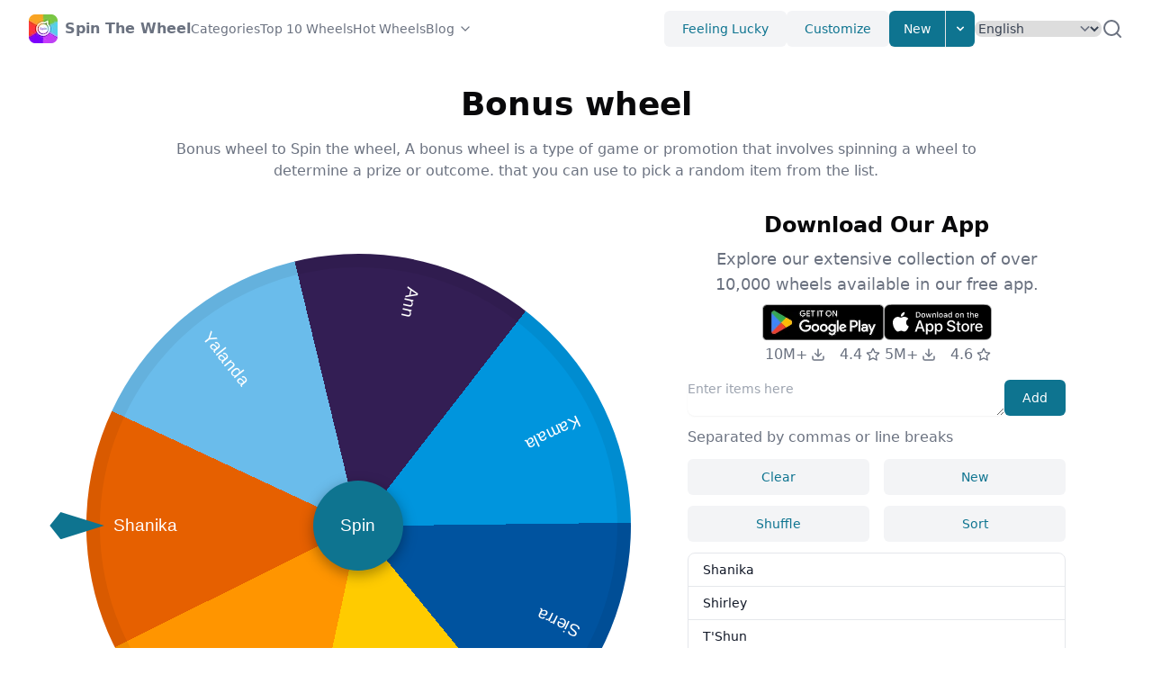

--- FILE ---
content_type: text/html; charset=utf-8
request_url: https://spinthewheel.cc/bonus-wheel
body_size: 98828
content:
<!DOCTYPE html><html lang="en" dir="ltr"><head><meta charSet="utf-8"/><meta name="viewport" content="width=device-width, initial-scale=1"/><link rel="stylesheet" href="/_next/static/css/06696018bd3e3bc4.css" data-precedence="next"/><link rel="stylesheet" href="/_next/static/css/48a1e47eba7836c3.css" data-precedence="next"/><link rel="preload" as="script" fetchPriority="low" href="/_next/static/chunks/webpack-7249c467249674d9.js"/><script src="/_next/static/chunks/e0313de5-cde3ca0c9d741582.js" async=""></script><script src="/_next/static/chunks/9657-5f3e4000cc723b30.js" async=""></script><script src="/_next/static/chunks/main-app-5b2fd96693e9a178.js" async=""></script><script src="/_next/static/chunks/7014-f3adc79b88161442.js" async=""></script><script src="/_next/static/chunks/1006-71cee3e9f076c308.js" async=""></script><script src="/_next/static/chunks/7151-8fee0a6faddff951.js" async=""></script><script src="/_next/static/chunks/7991-abc964a881e6f824.js" async=""></script><script src="/_next/static/chunks/5858-1fd7cc6ddaa65021.js" async=""></script><script src="/_next/static/chunks/app/%5Blocale%5D/layout-7bcead3e2f646620.js" async=""></script><script src="/_next/static/chunks/2146-fd7eb74f47c429d0.js" async=""></script><script src="/_next/static/chunks/5511-8881994a63d744dc.js" async=""></script><script src="/_next/static/chunks/app/%5Blocale%5D/%5BwheelName%5D/page-b0ff26da1c2c927c.js" async=""></script><script src="/_next/static/chunks/app/%5Blocale%5D/not-found-401072f0a34ec854.js" async=""></script><link rel="preload" href="https://www.googletagmanager.com/gtag/js?id=G-P01QE66JK7" as="script"/><link rel="preload" href="https://static.addtoany.com/menu/page.js" as="script"/><meta name="apple-itunes-app" content="app-id=1661411013, app-argument=https://spinthewheel.cc/welcome"/><link rel="alternate" hrefLang="en" href="https://spinthewheel.cc/bonus-wheel"/><link rel="alternate" hrefLang="id" href="https://spinthewheel.cc/id/bonus-wheel"/><link rel="alternate" hrefLang="de" href="https://spinthewheel.cc/de/bonus-wheel"/><link rel="alternate" hrefLang="es" href="https://spinthewheel.cc/es/bonus-wheel"/><link rel="alternate" hrefLang="fr" href="https://spinthewheel.cc/fr/bonus-wheel"/><link rel="alternate" hrefLang="it" href="https://spinthewheel.cc/it/bonus-wheel"/><link rel="alternate" hrefLang="my" href="https://spinthewheel.cc/my/bonus-wheel"/><link rel="alternate" hrefLang="nl" href="https://spinthewheel.cc/nl/bonus-wheel"/><link rel="alternate" hrefLang="tl" href="https://spinthewheel.cc/ph/bonus-wheel"/><link rel="alternate" hrefLang="pl" href="https://spinthewheel.cc/pl/bonus-wheel"/><link rel="alternate" hrefLang="pt" href="https://spinthewheel.cc/pt/bonus-wheel"/><link rel="alternate" hrefLang="ru" href="https://spinthewheel.cc/ru/bonus-wheel"/><link rel="alternate" hrefLang="vi" href="https://spinthewheel.cc/vn/bonus-wheel"/><link rel="alternate" hrefLang="tr" href="https://spinthewheel.cc/tr/bonus-wheel"/><link rel="alternate" hrefLang="uk" href="https://spinthewheel.cc/ua/bonus-wheel"/><link rel="alternate" hrefLang="hi" href="https://spinthewheel.cc/in/bonus-wheel"/><link rel="alternate" hrefLang="th" href="https://spinthewheel.cc/th/bonus-wheel"/><link rel="alternate" hrefLang="ko" href="https://spinthewheel.cc/kr/bonus-wheel"/><link rel="alternate" hrefLang="ja" href="https://spinthewheel.cc/jp/bonus-wheel"/><link rel="alternate" hrefLang="zh-tw" href="https://spinthewheel.cc/tw/bonus-wheel"/><link rel="alternate" hrefLang="x-default" href="https://spinthewheel.cc/bonus-wheel"/><title>Bonus wheel - Random Spin Wheel App | Spin The Wheel - Wheel of Names</title><meta name="description" content="Bonus wheel to Spin the wheel, A bonus wheel is a type of game or promotion that involves spinning a wheel to determine a prize or outcome. that you can use to pick a random item from the list."/><meta name="keywords" content="Bonus wheel to Spin the wheel"/><link rel="canonical" href="https://spinthewheel.cc/bonus-wheel"/><meta property="og:image" content="https://spinthewheel.cc/assets/og.jpg"/><meta property="og:image:width" content="800"/><meta property="og:image:height" content="600"/><meta property="og:image:alt" content="Spin The Wheel - Wheel of Names"/><meta name="twitter:card" content="summary_large_image"/><meta name="twitter:image" content="https://spinthewheel.cc/assets/og.jpg"/><meta name="twitter:image:width" content="800"/><meta name="twitter:image:height" content="600"/><meta name="twitter:image:alt" content="Spin The Wheel - Wheel of Names"/><link rel="icon" href="/favicon.ico" type="image/x-icon" sizes="128x128"/><base href="https://spinthewheel.cc"/><script type="application/ld+json">{"@context":"https://schema.org","@type":"WebSite","url":"https://spinthewheel.cc","headline":"Spin The Wheel","description":"Spin The Wheel is an ultimate decision making fortune wheel app. Free and easy to use. Make your entries, spin wheel to pick a random wheel of names. Customize look and feel, save and share wheels.","image":"https://spinthewheel.cc/assets/og.jpg","name":"Spin The Wheel","alternateName":["Spin The Wheel","Spin The Wheel - Wheel of Names","Spin The Wheel - Random Picker","STW"],"copyrightYear":"2025"}</script><script src="/_next/static/chunks/polyfills-c67a75d1b6f99dc8.js" noModule=""></script></head><body class=""><!--$--><style>
          #nprogress {
            pointer-events: none;
          }

          #nprogress .bar {
            background: #0e7490;

            position: fixed;
            z-index: 99999;
            top: 0;
            left: 0;

            width: 100%;
            height: 4px;
          }

          /* Fancy blur effect */
          #nprogress .peg {
            display: block;
            position: absolute;
            right: 0px;
            width: 100px;
            height: 100%;
            box-shadow: 0 0 10px #0e7490, 0 0 5px #0e7490;
            opacity: 1.0;

            -webkit-transform: rotate(3deg) translate(0px, -4px);
                -ms-transform: rotate(3deg) translate(0px, -4px);
                    transform: rotate(3deg) translate(0px, -4px);
          }

          /* Remove these to get rid of the spinner */
          #nprogress .spinner {
            display: block;
            position: fixed;
            z-index: 1031;
            top: 15px;
            right: 15px;
          }

          #nprogress .spinner-icon {
            width: 18px;
            height: 18px;
            box-sizing: border-box;

            border: solid 2px transparent;
            border-top-color: #0e7490;
            border-left-color: #0e7490;
            border-radius: 50%;

            -webkit-animation: nprogress-spinner 400ms linear infinite;
                    animation: nprogress-spinner 400ms linear infinite;
          }

          .nprogress-custom-parent {
            overflow: hidden;
            position: relative;
          }

          .nprogress-custom-parent #nprogress .spinner,
          .nprogress-custom-parent #nprogress .bar {
            position: absolute;
          }

          @-webkit-keyframes nprogress-spinner {
            0%   { -webkit-transform: rotate(0deg); }
            100% { -webkit-transform: rotate(360deg); }
          }
          @keyframes nprogress-spinner {
            0%   { transform: rotate(0deg); }
            100% { transform: rotate(360deg); }
          }
        </style><!--/$--><header class="layout-header bg-background/95 backdrop-blur supports-[backdrop-filter]:bg-background/60"><div class="relative mx-auto flex h-16 max-w-screen-xl items-center gap-8 px-4 sm:px-6 lg:px-8"><a class="flex items-center" href="/en"><span class="sr-only">Home</span><img alt="Spin The Wheel" loading="lazy" width="32" height="32" decoding="async" data-nimg="1" style="color:transparent" srcSet="/_next/image?url=%2Flogo.webp&amp;w=32&amp;q=75 1x, /_next/image?url=%2Flogo.webp&amp;w=64&amp;q=75 2x" src="/_next/image?url=%2Flogo.webp&amp;w=64&amp;q=75"/><span class="ml-2 font-semibold text-gray-500 hidden md:block">Spin The Wheel</span></a><div class="flex flex-1 items-center justify-end md:justify-between md:mr-6"><nav aria-label="Global" class="hidden lg:block"><ul class="flex items-center gap-4 text-sm"><li><a class="text-gray-500 transition hover:text-gray-500/75" href="/en/categories">Categories</a></li><li><a class="text-gray-500 transition hover:text-gray-500/75" href="/en/top10wheels">Top 10 Wheels</a></li><li><a class="text-gray-500 transition hover:text-gray-500/75" href="/en/hotwheels">Hot Wheels</a></li><li class="group"><a class="flex flex-row items-center text-gray-500 transition hover:text-gray-500/75" target="_blank" href="https://spinthewheel.cc/blog/">Blog<svg xmlns="http://www.w3.org/2000/svg" width="24" height="24" viewBox="0 0 24 24" fill="none" stroke="currentColor" stroke-width="2" stroke-linecap="round" stroke-linejoin="round" class="lucide lucide-chevron-down w-4 h-4 ml-1"><path d="m6 9 6 6 6-6"></path></svg></a><div class="hidden md:relative md:group-hover:block"><div class="absolute start-0 z-10 w-64 divide-y divide-gray-100 rounded-md border border-gray-100 bg-white shadow-lg" role="menu"><div class="p-1"><a href="https://spinthewheel.cc/blog/ecosystem-balance-wheel/" class="block line-clamp-1 rounded-lg px-4 py-2 text-sm text-gray-500 hover:bg-gray-50 hover:text-gray-700" role="menuitem" target="_blank">The Ecosystem Balance Wheel: Your Engagement Game-Changer​</a></div><div class="p-1"><a href="https://spinthewheel.cc/blog/server-side-rendering-spinner/" class="block line-clamp-1 rounded-lg px-4 py-2 text-sm text-gray-500 hover:bg-gray-50 hover:text-gray-700" role="menuitem" target="_blank">Server-Side Rendering Spinner: Your Silent Engagement Hero​</a></div><div class="p-1"><a href="https://spinthewheel.cc/blog/wheel-version-migration-scripts/" class="block line-clamp-1 rounded-lg px-4 py-2 text-sm text-gray-500 hover:bg-gray-50 hover:text-gray-700" role="menuitem" target="_blank">Wheel Version Migration Scripts: Your Upgrade Lifeline​</a></div><div class="p-1"><a href="https://spinthewheel.cc/blog/open-source-spinner-contributions/" class="block line-clamp-1 rounded-lg px-4 py-2 text-sm text-gray-500 hover:bg-gray-50 hover:text-gray-700" role="menuitem" target="_blank">Open Source Spinner Contributions: Power Up Your Wheel</a></div><div class="p-1"><a href="https://spinthewheel.cc/blog/asynchronous-decoding/" class="block line-clamp-1 rounded-lg px-4 py-2 text-sm text-gray-500 hover:bg-gray-50 hover:text-gray-700" role="menuitem" target="_blank">Asynchronous Decoding: Your Anti-Lag Secret​</a></div></div></div></li></ul></nav><div class="flex items-center gap-4"><div class="sm:flex sm:gap-4"><button class="hidden sm:block rounded-md bg-gray-100 px-5 py-2.5 text-center text-sm font-medium text-cyan-700 transition hover:text-cyan-700/75 sm:inline-block">Feeling Lucky</button><button class="hidden sm:block rounded-md bg-gray-100 px-5 py-2.5 text-center text-sm font-medium text-cyan-700 transition hover:text-cyan-700/75 sm:inline-block">Customize</button><div class="relative hidden sm:block"><span class="inline-flex overflow-hidden rounded-md bg-white shadow-sm"><button class="inline-block border-e px-4 py-2.5 text-sm font-medium text-white bg-cyan-700 transition hover:bg-cyan-800 focus:relative">New</button><button aria-label="Expand menu" class="inline-block px-2 py-2.5 text-white bg-cyan-700 transition hover:bg-cyan-800 focus:relative"><svg xmlns="http://www.w3.org/2000/svg" class="size-4" viewBox="0 0 20 20" fill="currentColor"><path fill-rule="evenodd" d="M5.293 7.293a1 1 0 011.414 0L10 10.586l3.293-3.293a1 1 0 111.414 1.414l-4 4a1 1 0 01-1.414 0l-4-4a1 1 0 010-1.414z" clip-rule="evenodd"></path></svg></button></span><div class="absolute end-0 z-10 mt-2 w-56 divide-y divide-gray-100 rounded-md border border-gray-100 bg-white shadow-lg hidden" role="menu"><div class="p-2"><strong class="block p-2 text-xs font-medium uppercase text-gray-500">My Wheels</strong><span class="px-4 p-2 text-sm text-gray-500">No Items</span></div></div></div></div><div class="hidden"><a href="/id">Bahasa</a><a href="/de">Deutsch</a><a href="/es">Español</a><a href="/fr">Français</a><a href="/it">Italiano</a><a href="/my">Malay</a><a href="/nl">Nederlands</a><a href="/ph">Pilipino</a><a href="/pl">Polski</a><a href="/pt">Português</a><a href="/ru">Pусский</a><a href="/vn">Tiếng Việt</a><a href="/tr">Türkçe</a><a href="/ua">Українська</a><a href="/in">हिंदी</a><a href="/th">ภาษาไทย</a><a href="/kr">한국어</a><a href="/jp">日本語</a><a href="/tw">繁體中文</a></div><select class="rounded-lg border-gray-300 text-gray-700 sm:text-sm rounded-lg border-gray-300 text-gray-700 max-w-full sm:text-sm" id="language-selector" aria-label="Select Language"><option value="en" selected="">English</option><option value="id">Bahasa</option><option value="de">Deutsch</option><option value="es">Español</option><option value="fr">Français</option><option value="it">Italiano</option><option value="my">Malay</option><option value="nl">Nederlands</option><option value="ph">Pilipino</option><option value="pl">Polski</option><option value="pt">Português</option><option value="ru">Pусский</option><option value="vn">Tiếng Việt</option><option value="tr">Türkçe</option><option value="ua">Українська</option><option value="in">हिंदी</option><option value="th">ภาษาไทย</option><option value="kr">한국어</option><option value="jp">日本語</option><option value="tw">繁體中文</option></select><div class="mobile-dropdown-menu-trigger"><button aria-label="Expand menu" class="block rounded bg-gray-100 p-2.5 text-gray-600 transition hover:text-gray-600/75 md:hidden"><span class="sr-only">Toggle Menu</span><svg xmlns="http://www.w3.org/2000/svg" class="h-5 w-5" fill="none" viewBox="0 0 24 24" stroke="currentColor" stroke-width="2"><path stroke-linecap="round" stroke-linejoin="round" d="M4 6h16M4 12h16M4 18h16"></path></svg></button></div></div></div><div class="layout-header-search hidden md:flex gap-2 "><input type="text" class="layout-header-search-input w-full rounded-md border-gray-200 shadow-sm max-w-full sm:text-sm" placeholder="Search Wheels"/><span class="flex items-center cursor-pointer text-gray-500"><svg xmlns="http://www.w3.org/2000/svg" width="24" height="24" viewBox="0 0 24 24" fill="none" stroke="currentColor" stroke-width="2" stroke-linecap="round" stroke-linejoin="round"><circle cx="11" cy="11" r="8"></circle><line x1="21" y1="21" x2="16.65" y2="16.65"></line></svg></span></div></div><nav class="mobile-dropdown-menu flow-root px-4 pb-4 md:hidden hidden"><ul class="-my-2 divide-y divide-gray-100"><li class="py-2"><ul class="space-y-1"><li><a class="block rounded-lg px-4 py-2 text-sm font-medium text-gray-500 hover:bg-gray-100 hover:text-gray-700" href="/en/categories">🔥 <!-- -->Categories</a></li><li><a class="block rounded-lg px-4 py-2 text-sm font-medium text-gray-500 hover:bg-gray-100 hover:text-gray-700" href="/en/top10wheels">Top 10 Wheels</a></li><li><a class="block rounded-lg px-4 py-2 text-sm font-medium text-gray-500 hover:bg-gray-100 hover:text-gray-700" href="/en/hotwheels">Hot Wheels</a></li><li><a class="block rounded-lg px-4 py-2 text-sm font-medium text-gray-500 hover:bg-gray-100 hover:text-gray-700" href="https://spinthewheel.cc/blog/">Blog</a></li></ul></li><li class="py-2"><ul class="space-y-1"><li><span class="cursor-pointer block rounded-lg px-4 py-2 text-sm font-medium text-gray-500 hover:bg-gray-100 hover:text-gray-700">Feeling Lucky</span></li><li><span class="cursor-pointer block rounded-lg px-4 py-2 text-sm font-medium text-gray-500 hover:bg-gray-100 hover:text-gray-700">Customize</span></li><li><a href="/en/new"><span class="cursor-pointer block rounded-lg px-4 py-2 text-sm font-medium text-gray-500 hover:bg-gray-100 hover:text-gray-700">New</span></a></li></ul></li><li class="py-2"><div class="px-1"><div class="relative"><input type="text" class=" w-full rounded-md border-gray-200 shadow-sm max-w-full sm:text-sm" placeholder="Search Wheels"/><span class="absolute inset-y-0 end-0 grid w-10 place-content-center"><button type="button" class="text-gray-600 hover:text-gray-700"><span class="sr-only">Search</span><svg xmlns="http://www.w3.org/2000/svg" fill="none" viewBox="0 0 24 24" stroke-width="1.5" stroke="currentColor" class="size-4"><path stroke-linecap="round" stroke-linejoin="round" d="M21 21l-5.197-5.197m0 0A7.5 7.5 0 105.196 5.196a7.5 7.5 0 0010.607 10.607z"></path></svg></button></span></div></div></li></ul></nav></header><main class="basic-layout"><div class="page page-wheel-detail"><script type="application/ld+json">{"@context":"https://schema.org","@type":"ItemList","url":"https://spinthewheel.cc/bonus-wheel","name":"Bonus wheel - Random Spin Wheel App | Spin the Wheel - Wheel of Names","description":"Bonus wheel to Spin the wheel, A bonus wheel is a type of game or promotion that involves spinning a wheel to determine a prize or outcome. that you can use to pick a random item from the list.","numberOfItems":7,"itemListElement":[[{"@type":"ListItem","position":0,"name":"Shanika"}],[{"@type":"ListItem","position":1,"name":"Shirley"}],[{"@type":"ListItem","position":2,"name":"T'Shun"}],[{"@type":"ListItem","position":3,"name":"Sierra"}],[{"@type":"ListItem","position":4,"name":"Kamala"}],[{"@type":"ListItem","position":5,"name":"Ann"}],[{"@type":"ListItem","position":6,"name":"Yalanda"}]]}</script><article class="article break-words text-body mb-6 md:mb-12"><span ><p>&nbsp; &nbsp; Bonus wheel&nbsp;to Spin the wheel, A bonus wheel is a type of game or promotion that involves spinning a wheel to determine a prize or outcome.&nbsp;that you can use to pick a random item from the list: Shanika, Shirley, T'Shun, Sierra, Kamala, Ann, Yalanda.</p><p>&nbsp; &nbsp; Bonus wheels are often used in casinos, game shows, and other forms of entertainment as a way to add an element of chance and excitement to the experience. In many cases, a bonus wheel will have a number of different sections, each representing a different prize or outcome. Players spin the wheel, and the prize or outcome is determined by where the wheel lands. Bonus wheels can be used in a variety of contexts and can offer a range of prizes, including cash, merchandise, or other types of rewards.<br></p></span></article><div class="spinning-wheel-wrapper mb-6 md:mb-12"><div class="download-app-block mb-6 md:hidden"><div class="flex flex-row justify-center gap-4"><div><a data-gtag-event-name="view_app_page" data-gtag-event-label="android" href="https://play.google.com/store/apps/details?id=com.randompicker.wheeldecides.randomnamepicker.spinthewheel" target="_blank"><img alt="Get it on Goolge Play" loading="lazy" width="135" height="40" decoding="async" data-nimg="1" style="color:transparent" srcSet="/_next/image?url=%2Fassets%2Fdownload-badges%2Fen%2Fget-it-on-google-play.png&amp;w=256&amp;q=75 1x, /_next/image?url=%2Fassets%2Fdownload-badges%2Fen%2Fget-it-on-google-play.png&amp;w=384&amp;q=75 2x" src="/_next/image?url=%2Fassets%2Fdownload-badges%2Fen%2Fget-it-on-google-play.png&amp;w=384&amp;q=75"/></a><div class="flex items-center justify-center text-gray-500 mt-1"><span class="flex items-center justify-center mr-4">10M+<svg xmlns="http://www.w3.org/2000/svg" width="24" height="24" viewBox="0 0 24 24" fill="none" stroke="currentColor" stroke-width="2" stroke-linecap="round" stroke-linejoin="round" class="lucide lucide-download h-4 w-4 ml-1"><path d="M21 15v4a2 2 0 0 1-2 2H5a2 2 0 0 1-2-2v-4"></path><polyline points="7 10 12 15 17 10"></polyline><line x1="12" x2="12" y1="15" y2="3"></line></svg></span><span class="flex items-center justify-center">4.4<svg xmlns="http://www.w3.org/2000/svg" width="24" height="24" viewBox="0 0 24 24" fill="none" stroke="currentColor" stroke-width="2" stroke-linecap="round" stroke-linejoin="round" class="lucide lucide-star h-4 w-4 ml-1"><polygon points="12 2 15.09 8.26 22 9.27 17 14.14 18.18 21.02 12 17.77 5.82 21.02 7 14.14 2 9.27 8.91 8.26 12 2"></polygon></svg></span></div></div><div><a data-gtag-event-name="view_app_page" data-gtag-event-label="ios" href="https://apps.apple.com/us/app/gb-spin-the-wheel-pick-me/id1661411013" target="_blank"><img alt="Download on the App Store" loading="lazy" width="120" height="40" decoding="async" data-nimg="1" style="color:transparent" src="/assets/download-badges/en/download-on-the-app-store.svg"/></a><div class="flex items-center justify-center text-gray-500 mt-1"><span class="flex items-center justify-center mr-4">5M+<svg xmlns="http://www.w3.org/2000/svg" width="24" height="24" viewBox="0 0 24 24" fill="none" stroke="currentColor" stroke-width="2" stroke-linecap="round" stroke-linejoin="round" class="lucide lucide-download h-4 w-4 ml-1"><path d="M21 15v4a2 2 0 0 1-2 2H5a2 2 0 0 1-2-2v-4"></path><polyline points="7 10 12 15 17 10"></polyline><line x1="12" x2="12" y1="15" y2="3"></line></svg></span><span class="flex items-center justify-center">4.6<svg xmlns="http://www.w3.org/2000/svg" width="24" height="24" viewBox="0 0 24 24" fill="none" stroke="currentColor" stroke-width="2" stroke-linecap="round" stroke-linejoin="round" class="lucide lucide-star h-4 w-4 ml-1"><polygon points="12 2 15.09 8.26 22 9.27 17 14.14 18.18 21.02 12 17.77 5.82 21.02 7 14.14 2 9.27 8.91 8.26 12 2"></polygon></svg></span></div></div></div></div><header class="spinning-wheel-header text-center mb-8"><div class="spinning-wheel-header-title text-3xl font-bold sm:text-4xl"><h1 class="inline-block"></h1><span class="spinning-wheel-header-edit text-gray-500 ml-2">Set Title</span></div></header><div class="spinning-wheel-container"><div class="spinning-wheel-main"><div class="spinning-wheel "><ul class="spinner"><li class="prize"><span class="text">Shanika</span></li><li class="prize"><span class="text">Shirley</span></li><li class="prize"><span class="text">T&#x27;Shun</span></li><li class="prize"><span class="text">Sierra</span></li><li class="prize"><span class="text">Kamala</span></li><li class="prize"><span class="text">Ann</span></li><li class="prize"><span class="text">Yalanda</span></li></ul><div class="ticker"></div><button class="btn-spin">Spin</button></div><div class="spinning-wheel-main-actions flex justify-center gap-4"><button class="max-md:hidden flex-1 md:max-w-[160px] rounded-md bg-gray-100 px-5 py-2.5 text-center text-sm font-medium text-cyan-700 transition hover:text-cyan-700/75 sm:inline-block">FullScreen</button><button class="flex-1 md:max-w-[160px] rounded-md bg-gray-100 px-5 py-2.5 text-center text-sm font-medium text-cyan-700 transition hover:text-cyan-700/75 sm:inline-block">Result</button></div></div><div class="spinning-wheel-aside"><div class="spinning-wheel-table"><div class="mt-1 mb-3"><div class="flex gap-4"><textarea class=" w-full rounded-lg border-gray-200 align-top shadow-sm max-w-full sm:text-sm" rows="1" placeholder="Enter items here"></textarea><button class="shrink-0 rounded-md bg-cyan-700 px-5 py-2.5 text-center text-sm font-medium text-white transition hover:bg-cyan-800 sm:inline-block">Add</button></div><p class="text-gray-500 mt-2 mb-2 md:mt-3 md:mb-3">Separated by commas or line breaks</p><div class="space-y-2 md:flex md:space-x-4 md:space-y-0 mb-2 md:mb-3"><button class="block w-full md:w-1/2 rounded-md bg-gray-100 px-5 py-2.5 text-center text-sm font-medium text-cyan-700 transition hover:text-cyan-700/75 sm:inline-block">Clear</button><button class="block w-full md:w-1/2 rounded-md bg-gray-100 px-5 py-2.5 text-center text-sm font-medium text-cyan-700 transition hover:text-cyan-700/75 sm:inline-block">New</button></div><div class="space-y-2 md:flex md:space-x-4 md:space-y-0"><button class="block w-full md:w-1/2 rounded-md bg-gray-100 px-5 py-2.5 text-center text-sm font-medium text-cyan-700 transition hover:text-cyan-700/75 sm:inline-block">Shuffle</button><button class="block w-full md:w-1/2 rounded-md bg-gray-100 px-5 py-2.5 text-center text-sm font-medium text-cyan-700 transition hover:text-cyan-700/75 sm:inline-block">Sort</button></div></div><ol class="spinning-wheel-table-items text-sm font-medium text-gray-900 bg-white border border-gray-200 rounded-lg"></ol><div class="text-gray-500 text-right mt-2 md:mt-3">0 items</div></div><div class="download-app-block hidden md:block md:mb-3"><header class="text-center mb-2"><h2 class="text-3xl font-bold mb-2 sm:text-2xl">Download Our App</h2><p class="text-lg text-gray-500">Explore our extensive collection of over 10,000 wheels available in our free app.</p></header><div class="flex flex-row justify-center gap-4"><div><a data-gtag-event-name="view_app_page" data-gtag-event-label="android" href="https://play.google.com/store/apps/details?id=com.randompicker.wheeldecides.randomnamepicker.spinthewheel" target="_blank"><img alt="Get it on Goolge Play" loading="lazy" width="135" height="40" decoding="async" data-nimg="1" style="color:transparent" srcSet="/_next/image?url=%2Fassets%2Fdownload-badges%2Fen%2Fget-it-on-google-play.png&amp;w=256&amp;q=75 1x, /_next/image?url=%2Fassets%2Fdownload-badges%2Fen%2Fget-it-on-google-play.png&amp;w=384&amp;q=75 2x" src="/_next/image?url=%2Fassets%2Fdownload-badges%2Fen%2Fget-it-on-google-play.png&amp;w=384&amp;q=75"/></a><div class="flex items-center justify-center text-gray-500 mt-1"><span class="flex items-center justify-center mr-4">10M+<svg xmlns="http://www.w3.org/2000/svg" width="24" height="24" viewBox="0 0 24 24" fill="none" stroke="currentColor" stroke-width="2" stroke-linecap="round" stroke-linejoin="round" class="lucide lucide-download h-4 w-4 ml-1"><path d="M21 15v4a2 2 0 0 1-2 2H5a2 2 0 0 1-2-2v-4"></path><polyline points="7 10 12 15 17 10"></polyline><line x1="12" x2="12" y1="15" y2="3"></line></svg></span><span class="flex items-center justify-center">4.4<svg xmlns="http://www.w3.org/2000/svg" width="24" height="24" viewBox="0 0 24 24" fill="none" stroke="currentColor" stroke-width="2" stroke-linecap="round" stroke-linejoin="round" class="lucide lucide-star h-4 w-4 ml-1"><polygon points="12 2 15.09 8.26 22 9.27 17 14.14 18.18 21.02 12 17.77 5.82 21.02 7 14.14 2 9.27 8.91 8.26 12 2"></polygon></svg></span></div></div><div><a data-gtag-event-name="view_app_page" data-gtag-event-label="ios" href="https://apps.apple.com/us/app/gb-spin-the-wheel-pick-me/id1661411013" target="_blank"><img alt="Download on the App Store" loading="lazy" width="120" height="40" decoding="async" data-nimg="1" style="color:transparent" src="/assets/download-badges/en/download-on-the-app-store.svg"/></a><div class="flex items-center justify-center text-gray-500 mt-1"><span class="flex items-center justify-center mr-4">5M+<svg xmlns="http://www.w3.org/2000/svg" width="24" height="24" viewBox="0 0 24 24" fill="none" stroke="currentColor" stroke-width="2" stroke-linecap="round" stroke-linejoin="round" class="lucide lucide-download h-4 w-4 ml-1"><path d="M21 15v4a2 2 0 0 1-2 2H5a2 2 0 0 1-2-2v-4"></path><polyline points="7 10 12 15 17 10"></polyline><line x1="12" x2="12" y1="15" y2="3"></line></svg></span><span class="flex items-center justify-center">4.6<svg xmlns="http://www.w3.org/2000/svg" width="24" height="24" viewBox="0 0 24 24" fill="none" stroke="currentColor" stroke-width="2" stroke-linecap="round" stroke-linejoin="round" class="lucide lucide-star h-4 w-4 ml-1"><polygon points="12 2 15.09 8.26 22 9.27 17 14.14 18.18 21.02 12 17.77 5.82 21.02 7 14.14 2 9.27 8.91 8.26 12 2"></polygon></svg></span></div></div></div></div><div class="spinning-wheel-aside-bottom mt-2"><div class="share-buttons "><div class="a2a_kit a2a_kit_size_32 a2a_flex_style"><a class="share-button a2a_dd" href="https://www.addtoany.com/share" aria-label="Click to Share"></a><a class="share-button a2a_button_email"></a><a class="share-button a2a_button_facebook"></a><a class="share-button a2a_button_vk"></a><a class="share-button a2a_button_whatsapp"></a><a class="share-button a2a_button_tumblr"></a><a class="share-button a2a_button_x"></a><a class="share-button a2a_button_reddit"></a><a class="share-button a2a_button_line"></a><a class="share-button a2a_button_telegram"></a></div></div></div></div><div class="spinning-wheel-result"><div class="spinning-wheel-result-mask"></div><div class="spinning-wheel-result-content"><header class="spinning-wheel-result-title">Congratulations!</header><div class="spinning-wheel-result-text"></div><footer class="spinning-wheel-result-actions"><button class="block w-1/2 md:w-40 rounded-md bg-gray-100 px-5 py-2.5 text-center text-sm font-medium text-cyan-700 transition hover:text-cyan-700/75 sm:inline-block">Close</button><button class="block ml-5 w-1/2 md:w-40 rounded-md bg-gray-100 px-5 py-2.5 text-center text-sm font-medium text-cyan-700 transition hover:text-cyan-700/75 sm:inline-block">Delete</button></footer></div></div></div></div><div class="max-w-screen-xl mx-auto"><section class="text-gray-700 mb-6 md:mb-12"><h2 class="text-3xl font-bold sm:text-4xl">Related Wheels</h2><div class="mt-4 md:mt-0 md:grid md:grid-cols-3 md:gap-12"><a href="/sea-squirt-mug-rug-winner"><div class="flex items-start mt-4"><div><h3 class="text-color text-lg font-bold">Sea squirt mug rug winner</h3><p class="mt-1 text-sm text-gray-500">Sea squirt mug rug winner to Spin the wheel, that you can use to pick a random item from the list</p></div></div></a><a href="/desember-2022"><div class="flex items-start mt-4"><div><h3 class="text-color text-lg font-bold">Desember 2022</h3><p class="mt-1 text-sm text-gray-500">Desember 2022 to Spin the wheel, that you can use to pick a random item from the list</p></div></div></a><a href="/chore-wheel"><div class="flex items-start mt-4"><div><h3 class="text-color text-lg font-bold">Chore Wheel</h3><p class="mt-1 text-sm text-gray-500">Chore Wheel Spin the wheel, A chore wheel is a tool that can be used to assign and track household tasks among family members or roommates. that you can use to pick a random item from the list.</p></div></div></a></div></section><div class="grid grid-cols-1 gap-8 md:grid-cols-3 md:gap-12"><section class="text-gray-700"><h2 class="text-3xl font-bold sm:text-4xl">New Wheels</h2><div class="mt-4"><a href="/nha-phlebotomy-reviewer"><div class="flex items-start mt-4 gap-4"><div><h3 class="text-color text-lg font-bold">NHA PHLEBOTOMY REVIEWER</h3><p class="mt-1 text-sm text-gray-500">NHA PHLEBOTOMY REVIEWER to Spin the wheel, that you can use to pick a random item from the list</p></div></div></a><a href="/wheel-of-mut"><div class="flex items-start mt-4 gap-4"><div><h3 class="text-color text-lg font-bold">Wheel Of Mut</h3><p class="mt-1 text-sm text-gray-500">Wheel Of Mut to Spin the wheel, that you can use to pick a random item from the list</p></div></div></a><a href="/team-sales--100-prize-pack"><div class="flex items-start mt-4 gap-4"><div><h3 class="text-color text-lg font-bold">Team Sales- $100 Prize Pack</h3><p class="mt-1 text-sm text-gray-500">Team Sales- $100 Prize Pack to Spin the wheel, that you can use to pick a random item from the list</p></div></div></a></div></section><section class="text-gray-700"><h2 class="text-3xl font-bold sm:text-4xl">Popular Wheels</h2><div class="mt-4"><a href="/cosplay-add-ons"><div class="flex items-start mt-4 gap-4"><div><h3 class="text-color text-lg font-bold">Cosplay add-ons</h3><p class="mt-1 text-sm text-gray-500">Cosplay add-ons to Spin the wheel, that you can use to pick a random item from the list</p></div></div></a><a href="/march-madness-raffle"><div class="flex items-start mt-4 gap-4"><div><h3 class="text-color text-lg font-bold">March Madness Raffle</h3><p class="mt-1 text-sm text-gray-500">March Madness Raffle to Spin the wheel, that you can use to pick a random item from the list</p></div></div></a><a href="/wheel-of-prizes"><div class="flex items-start mt-4 gap-4"><div><h3 class="text-color text-lg font-bold">Wheel of Prizes</h3><p class="mt-1 text-sm text-gray-500">Wheel of Prizes to Spin the wheel, that you can use to pick a random item from the list</p></div></div></a></div></section><section class="text-gray-700"><h2 class="text-3xl font-bold sm:text-4xl">Other Wheels</h2><div class="mt-4"><a href="/tatum-and-mom-movies"><div class="flex items-start mt-4 gap-4"><div><h3 class="text-color text-lg font-bold">Tatum and Mom Movies</h3><p class="mt-1 text-sm text-gray-500">Tatum and Mom Movies Spin the wheel, A &quot;mom movie&quot; is a term that is often used to describe a film that is particularly suitable or appealing for mothers or families to watch. that you can use to pick a random item from the list.</p></div></div></a><a href="/whats-your-job"><div class="flex items-start mt-4 gap-4"><div><h3 class="text-color text-lg font-bold">What&#x27;s your job</h3><p class="mt-1 text-sm text-gray-500">What&#x27;s your job to Spin the wheel, As a language model, my primary function is to assist users by generating human-like text based on the prompts that I receive. that you can use to pick a random item from the list.</p></div></div></a><a href="/characters-to-create-wedding-outfits"><div class="flex items-start mt-4 gap-4"><div><h3 class="text-color text-lg font-bold">Characters (to create wedding outfits)</h3><p class="mt-1 text-sm text-gray-500">Characters (to create wedding outfits) to Spin the wheel, that you can use to pick a random item from the list</p></div></div></a></div></section></div></div></div></main><footer class="layout-footer max-w-screen-xl mx-auto pb-12 px-4 sm:px-6 lg:px-8"><div class="flex flex-col items-center justify-between mb-4 mx-auto space-y-4 sm:space-y-0 sm:flex-row"><div class="mb-4 md:mb-0 md:flex"><div class="flex items-center gap-6 mb-6 md:mb-0"><a href="mailto:tikfollowers@gmail.com" class="text-gray-500 transition hover:text-gray-500/75">Contact Us</a><a class="text-gray-500 transition hover:text-gray-500/75" href="/privacy">Privacy Policy</a><a class="text-gray-500 transition hover:text-gray-500/75" href="/license-agreement">Terms</a></div><div class="flex items-center justify-center gap-12 md:ml-6 md:gap-6"><a href="https://x.com/spinthewheelcc" target="_blank" rel="nofollow" aria-label="X"><svg xmlns="http://www.w3.org/2000/svg" width="24" height="24" viewBox="0 0 24 24" fill="none" stroke="currentColor" stroke-width="2" stroke-linecap="round" stroke-linejoin="round" class="lucide lucide-twitter w-4 h-4 text-gray-500 transition hover:text-gray-500/75"><path d="M22 4s-.7 2.1-2 3.4c1.6 10-9.4 17.3-18 11.6 2.2.1 4.4-.6 6-2C3 15.5.5 9.6 3 5c2.2 2.6 5.6 4.1 9 4-.9-4.2 4-6.6 7-3.8 1.1 0 3-1.2 3-1.2z"></path></svg></a><a href="https://www.linkedin.com/in/spinthewheel" target="_blank" rel="nofollow" aria-label="LinkedIn"><svg xmlns="http://www.w3.org/2000/svg" width="24" height="24" viewBox="0 0 24 24" fill="none" stroke="currentColor" stroke-width="2" stroke-linecap="round" stroke-linejoin="round" class="lucide lucide-linkedin w-4 h-4 text-gray-500 transition hover:text-gray-500/75"><path d="M16 8a6 6 0 0 1 6 6v7h-4v-7a2 2 0 0 0-2-2 2 2 0 0 0-2 2v7h-4v-7a6 6 0 0 1 6-6z"></path><rect width="4" height="12" x="2" y="9"></rect><circle cx="4" cy="4" r="2"></circle></svg></a></div></div><p class="text-sm text-gray-600 dark:text-gray-300">© Copyright 2021 - 2026. All Rights Reserved.</p></div></footer><script src="/_next/static/chunks/webpack-7249c467249674d9.js" async=""></script><script>(self.__next_f=self.__next_f||[]).push([0]);self.__next_f.push([2,null])</script><script>self.__next_f.push([1,"0:\"$L1\"\n"])</script><script>self.__next_f.push([1,"2:HL[\"/_next/static/css/06696018bd3e3bc4.css\",\"style\"]\n3:HL[\"/_next/static/css/48a1e47eba7836c3.css\",\"style\"]\n"])</script><script>self.__next_f.push([1,"4:I[5858,[],\"\"]\n6:I[1395,[],\"\"]\n7:I[9480,[],\"\"]\n8:I[6034,[],\"\"]\n"])</script><script>self.__next_f.push([1,"1:[[],[\"$\",\"$L4\",null,{\"buildId\":\"MM_7aQHNnVgJ2DLENnhZ1\",\"assetPrefix\":\"\",\"initialCanonicalUrl\":\"/bonus-wheel\",\"initialTree\":[\"\",{\"children\":[[\"locale\",\"en\",\"d\"],{\"children\":[[\"wheelName\",\"bonus-wheel\",\"d\"],{\"children\":[\"__PAGE__\",{}]}]},\"$undefined\",\"$undefined\",true]}],\"initialHead\":[false,\"$L5\"],\"globalErrorComponent\":\"$6\",\"children\":[\"$\",\"$L7\",null,{\"parallelRouterKey\":\"children\",\"segmentPath\":[\"children\"],\"loading\":\"$undefined\",\"loadingStyles\":\"$undefined\",\"hasLoading\":false,\"error\":\"$undefined\",\"errorStyles\":\"$undefined\",\"template\":[\"$\",\"$L8\",null,{}],\"templateStyles\":\"$undefined\",\"notFound\":[[\"$\",\"title\",null,{\"children\":\"404: This page could not be found.\"}],[\"$\",\"div\",null,{\"style\":{\"fontFamily\":\"system-ui,\\\"Segoe UI\\\",Roboto,Helvetica,Arial,sans-serif,\\\"Apple Color Emoji\\\",\\\"Segoe UI Emoji\\\"\",\"height\":\"100vh\",\"textAlign\":\"center\",\"display\":\"flex\",\"flexDirection\":\"column\",\"alignItems\":\"center\",\"justifyContent\":\"center\"},\"children\":[\"$\",\"div\",null,{\"children\":[[\"$\",\"style\",null,{\"dangerouslySetInnerHTML\":{\"__html\":\"body{color:#000;background:#fff;margin:0}.next-error-h1{border-right:1px solid rgba(0,0,0,.3)}@media (prefers-color-scheme:dark){body{color:#fff;background:#000}.next-error-h1{border-right:1px solid rgba(255,255,255,.3)}}\"}}],[\"$\",\"h1\",null,{\"className\":\"next-error-h1\",\"style\":{\"display\":\"inline-block\",\"margin\":\"0 20px 0 0\",\"padding\":\"0 23px 0 0\",\"fontSize\":24,\"fontWeight\":500,\"verticalAlign\":\"top\",\"lineHeight\":\"49px\"},\"children\":\"404\"}],[\"$\",\"div\",null,{\"style\":{\"display\":\"inline-block\"},\"children\":[\"$\",\"h2\",null,{\"style\":{\"fontSize\":14,\"fontWeight\":400,\"lineHeight\":\"49px\",\"margin\":0},\"children\":\"This page could not be found.\"}]}]]}]}]],\"notFoundStyles\":[],\"childProp\":{\"current\":[null,\"$L9\",null],\"segment\":[\"locale\",\"en\",\"d\"]},\"styles\":[[\"$\",\"link\",\"0\",{\"rel\":\"stylesheet\",\"href\":\"/_next/static/css/06696018bd3e3bc4.css\",\"precedence\":\"next\",\"crossOrigin\":\"$undefined\"}]]}]}]]\n"])</script><script>self.__next_f.push([1,"a:I[3534,[\"7014\",\"static/chunks/7014-f3adc79b88161442.js\",\"1006\",\"static/chunks/1006-71cee3e9f076c308.js\",\"7151\",\"static/chunks/7151-8fee0a6faddff951.js\",\"7991\",\"static/chunks/7991-abc964a881e6f824.js\",\"5858\",\"static/chunks/5858-1fd7cc6ddaa65021.js\",\"1203\",\"static/chunks/app/%5Blocale%5D/layout-7bcead3e2f646620.js\"],\"GoogleAnalytics\"]\nb:I[7011,[\"7014\",\"static/chunks/7014-f3adc79b88161442.js\",\"1006\",\"static/chunks/1006-71cee3e9f076c308.js\",\"7151\",\"static/chunks/7151-8fee0a6faddff951.js\",\"7991\",\"static/chunks"])</script><script>self.__next_f.push([1,"/7991-abc964a881e6f824.js\",\"5858\",\"static/chunks/5858-1fd7cc6ddaa65021.js\",\"1203\",\"static/chunks/app/%5Blocale%5D/layout-7bcead3e2f646620.js\"],\"\"]\n"])</script><script>self.__next_f.push([1,"9:[\"$\",\"html\",null,{\"lang\":\"en\",\"dir\":\"ltr\",\"children\":[[\"$\",\"head\",null,{\"children\":[[\"$\",\"base\",null,{\"href\":\"https://spinthewheel.cc\"}],[\"$\",\"meta\",null,{\"name\":\"apple-itunes-app\",\"content\":\"app-id=1661411013, app-argument=https://spinthewheel.cc/welcome\"}],[\"$\",\"link\",null,{\"rel\":\"alternate\",\"hrefLang\":\"en\",\"href\":\"https://spinthewheel.cc/bonus-wheel\"}],[[\"$\",\"link\",\"id\",{\"rel\":\"alternate\",\"hrefLang\":\"id\",\"href\":\"https://spinthewheel.cc/id/bonus-wheel\"}],[\"$\",\"link\",\"de\",{\"rel\":\"alternate\",\"hrefLang\":\"de\",\"href\":\"https://spinthewheel.cc/de/bonus-wheel\"}],[\"$\",\"link\",\"es\",{\"rel\":\"alternate\",\"hrefLang\":\"es\",\"href\":\"https://spinthewheel.cc/es/bonus-wheel\"}],[\"$\",\"link\",\"fr\",{\"rel\":\"alternate\",\"hrefLang\":\"fr\",\"href\":\"https://spinthewheel.cc/fr/bonus-wheel\"}],[\"$\",\"link\",\"it\",{\"rel\":\"alternate\",\"hrefLang\":\"it\",\"href\":\"https://spinthewheel.cc/it/bonus-wheel\"}],[\"$\",\"link\",\"my\",{\"rel\":\"alternate\",\"hrefLang\":\"my\",\"href\":\"https://spinthewheel.cc/my/bonus-wheel\"}],[\"$\",\"link\",\"nl\",{\"rel\":\"alternate\",\"hrefLang\":\"nl\",\"href\":\"https://spinthewheel.cc/nl/bonus-wheel\"}],[\"$\",\"link\",\"ph\",{\"rel\":\"alternate\",\"hrefLang\":\"tl\",\"href\":\"https://spinthewheel.cc/ph/bonus-wheel\"}],[\"$\",\"link\",\"pl\",{\"rel\":\"alternate\",\"hrefLang\":\"pl\",\"href\":\"https://spinthewheel.cc/pl/bonus-wheel\"}],[\"$\",\"link\",\"pt\",{\"rel\":\"alternate\",\"hrefLang\":\"pt\",\"href\":\"https://spinthewheel.cc/pt/bonus-wheel\"}],[\"$\",\"link\",\"ru\",{\"rel\":\"alternate\",\"hrefLang\":\"ru\",\"href\":\"https://spinthewheel.cc/ru/bonus-wheel\"}],[\"$\",\"link\",\"vn\",{\"rel\":\"alternate\",\"hrefLang\":\"vi\",\"href\":\"https://spinthewheel.cc/vn/bonus-wheel\"}],[\"$\",\"link\",\"tr\",{\"rel\":\"alternate\",\"hrefLang\":\"tr\",\"href\":\"https://spinthewheel.cc/tr/bonus-wheel\"}],[\"$\",\"link\",\"ua\",{\"rel\":\"alternate\",\"hrefLang\":\"uk\",\"href\":\"https://spinthewheel.cc/ua/bonus-wheel\"}],[\"$\",\"link\",\"in\",{\"rel\":\"alternate\",\"hrefLang\":\"hi\",\"href\":\"https://spinthewheel.cc/in/bonus-wheel\"}],[\"$\",\"link\",\"th\",{\"rel\":\"alternate\",\"hrefLang\":\"th\",\"href\":\"https://spinthewheel.cc/th/bonus-wheel\"}],[\"$\",\"link\",\"kr\",{\"rel\":\"alternate\",\"hrefLang\":\"ko\",\"href\":\"https://spinthewheel.cc/kr/bonus-wheel\"}],[\"$\",\"link\",\"jp\",{\"rel\":\"alternate\",\"hrefLang\":\"ja\",\"href\":\"https://spinthewheel.cc/jp/bonus-wheel\"}],[\"$\",\"link\",\"tw\",{\"rel\":\"alternate\",\"hrefLang\":\"zh-tw\",\"href\":\"https://spinthewheel.cc/tw/bonus-wheel\"}]],[\"$\",\"link\",null,{\"rel\":\"alternate\",\"hrefLang\":\"x-default\",\"href\":\"https://spinthewheel.cc/bonus-wheel\"}],[\"$\",\"script\",null,{\"type\":\"application/ld+json\",\"dangerouslySetInnerHTML\":{\"__html\":\"{\\\"@context\\\":\\\"https://schema.org\\\",\\\"@type\\\":\\\"WebSite\\\",\\\"url\\\":\\\"https://spinthewheel.cc\\\",\\\"headline\\\":\\\"Spin The Wheel\\\",\\\"description\\\":\\\"Spin The Wheel is an ultimate decision making fortune wheel app. Free and easy to use. Make your entries, spin wheel to pick a random wheel of names. Customize look and feel, save and share wheels.\\\",\\\"image\\\":\\\"https://spinthewheel.cc/assets/og.jpg\\\",\\\"name\\\":\\\"Spin The Wheel\\\",\\\"alternateName\\\":[\\\"Spin The Wheel\\\",\\\"Spin The Wheel - Wheel of Names\\\",\\\"Spin The Wheel - Random Picker\\\",\\\"STW\\\"],\\\"copyrightYear\\\":\\\"2025\\\"}\"}}],[\"$\",\"$La\",null,{\"gaId\":\"G-P01QE66JK7\"}]]}],[\"$\",\"body\",null,{\"className\":\"\",\"children\":[\"$\",\"$Lb\",null,{\"locale\":\"en\",\"i18nNamespaces\":[\"default\"],\"i18nResources\":{\"en\":{\"default\":{\"%s | Spin The Wheel - Wheel of Names\":\"%s | Spin The Wheel - Wheel of Names\",\"Spin The Wheel - Wheel of Names\":\"Spin The Wheel - Wheel of Names\",\"Spin The Wheel is an ultimate decision making fortune wheel app. Free and easy to use. Make your entries, spin wheel to pick a random wheel of names. Customize look and feel, save and share wheels.\":\"Spin The Wheel is an ultimate decision making fortune wheel app. Free and easy to use. Make your entries, spin wheel to pick a random wheel of names. Customize look and feel, save and share wheels.\",\"spin_the_wheel\":\"Spin The Wheel\",\"home\":\"Home\",\"categories\":\"Categories\",\"blog\":\"Blog\",\"Wheel Category: {name}\":\"Wheel Category: {{- name}}\",\"Wheel Categories\":\"Wheel Categories\",\"get_it_on_goolge_play\":\"Get it on Goolge Play\",\"download_on_the_app_store\":\"Download on the App Store\",\"top_10_wheels\":\"Top 10 Wheels\",\"hot_wheels\":\"Hot Wheels\",\"customize\":\"Customize\",\"fullscreen\":\"FullScreen\",\"new\":\"New\",\"toggle_menu\":\"Toggle Menu\",\"top_wheels\":\"Top Wheels\",\"embed_wheel\":\"Embed Wheel\",\"copy\":\"Copy\",\"copied\":\"Copied\",\"Not Found\":\"Not Found\",\"Something's missing.\":\"Something's missing.\",\"Sorry, we can't find that page. You'll find lots to explore on the home page.\":\"Sorry, we can't find that page. You'll find lots to explore on the home page.\",\"Back to Homepage\":\"Back to Homepage\",\"Pick a football team from any league\":\"Pick a football team from any league\",\"Random Football Team Picker – All Global Leagues \u0026 Tournaments\":\"Random Football Team Picker – All Global Leagues \u0026 Tournaments\",\"collections\":\"Collections\",\"set_title\":\"Set Title\",\"title\":\"Title\",\"enter_title\":\"Enter title\",\"description\":\"Description\",\"enter_description\":\"Enter description\",\"close\":\"Close\",\"confirm\":\"Confirm\",\"submit\":\"Submit\",\"email\":\"Email\",\"during_spin\":\"During Spin\",\"after_spin\":\"After Spin\",\"no_sound\":\"No sound\",\"ticking_sound\":\"Ticking sound\",\"dramatic_music\":\"Dramatic music\",\"piano_music\":\"Piano music\",\"cheerful_music\":\"Cheerful music\",\"sound\":\"Sound\",\"allow_duplicates_on_wheel\":\"Allow duplicates on wheel\",\"spin_slowly\":\"Spin slowly\",\"loud_applause\":\"Loud applause\",\"fanfare\":\"Fanfare\",\"bell_ringing\":\"Bell ringing\",\"cymbals\":\"Cymbals\",\"read_out_the_winning_name\":\"Read out the winning name\",\"launch_confetti\":\"Launch confetti\",\"auto_remove_winner_after_5_seconds\":\"Auto remove winner after 5 seconds\",\"display_popup_with_message\":\"Display popup with message\",\"result\":\"Result\",\"empty\":\"Empty\",\"contact_us\":\"Contact Us\",\"privacy_policy\":\"Privacy Policy\",\"terms\":\"Terms\",\"links\":\"Links\",\"©_copyright_2021_-_{year}_all_rights_reserved\":\"© Copyright 2021 - {{year}}. All Rights Reserved.\",\"ignore\":\"Ignore\",\"accept\":\"Accept\",\"spin\":\"Spin\",\"enter_items_here\":\"Enter items here\",\"use_commas_when_adding_multiple\":\"Use commas when adding multiple.\",\"add\":\"Add\",\"clear\":\"Clear\",\"shuffle\":\"Shuffle\",\"sort\":\"Sort\",\"delete\":\"Delete\",\"{count}_items\":\"{{count}} items\",\"these_duplicate_entries_are_not_added: {prizeTexts}\":\"These duplicate entries are not added: {{prizeTexts}}\",\"new_wheels\":\"New Wheels\",\"popular_wheels\":\"Popular Wheels\",\"related_wheels\":\"Related Wheels\",\"other_wheels\":\"Other Wheels\",\"feeling_lucky\":\"Feeling Lucky\",\"separated_by_commas_or_line_breaks\":\"Separated by commas or line breaks\",\"Party ice-breaker game\":\"Party ice-breaker game\",\"Truth or Dare for Teens\":\"Truth or Dare for Teens\",\"Fantasy drafts\":\"Fantasy drafts\",\"NBA teams picker\":\"NBA teams picker\",\"Classroom teaching tool\":\"Classroom teaching tool\",\"For kids to learn the alphabet\":\"For kids to learn the alphabet\",\"Deciding what to eat\":\"Deciding what to eat\",\"Can't decide what to eat wheel\":\"Can't decide what to eat wheel\",\"Random Workout Chanllenge\":\"Random Workout Chanllenge\",\"Dare Dice for a random workout challenge\":\"Dare Dice for a random workout challenge\",\"Quick decision making\":\"Quick decision making\",\"Yes or No\":\"Yes or No\",\"Pick a movie for family movie night\":\"Pick a movie for family movie night\",\"Disney Movies Picker\":\"Disney Movies Picker\",\"Random number generator\":\"Random number generator\",\"Random Number Wheel 1-100\":\"Random Number Wheel 1-100\",\"cookie_consent\":\"We use cookies to improve your experience on our site, ensuring better functionality and personalized content. By clicking \\\"Accept\\\", you agree to our Privacy Policy.\",\"[base64]\":\"This website or its third-party tools use cookies, which are necessary for its functioning and required to achieve the purposes illustrated in the cookie policy.You accept the use of cookies by closing or dismissing this popup or by continuing to browse the website.\",\"spin_the_wheel_intro\":\"\u003cb\u003eSpin The Wheel\u003c/b\u003e is a common game or decision-making mechanism in which a wheel is rotated and a pointer, marker, or other indicator is used to randomly select a value or outcome from a set of possible options. The wheel may be physically spun by hand or mechanically powered, and the options may be displayed on the wheel itself or on a separate board or list. Spin the wheel can be used for entertainment, as a way to determine the outcome of a game or competition, or as a method of selecting a random element from a set of choices. It can also be used as a way to make a decision when multiple options are available and there is no clear preference.\",\"A \\\"Spin The Wheel\\\" game can be created by physically building a wheel with different sections, each section labeled with a different outcome or prize. The wheel can then be spun by a player, and wherever the wheel stops, that outcome or prize is awarded to the player.\":\"A \\\"Spin The Wheel\\\" game can be created by physically building a wheel with different sections, each section labeled with a different outcome or prize. The wheel can then be spun by a player, and wherever the wheel stops, that outcome or prize is awarded to the player.\",\"A \\\"Spin The Wheel\\\" is a type of random selection tool that is often used in games or contests. It typically consists of a wheel with different sections, each labeled with a different option or prize. The wheel is spun, and the section that lands on the pointer is the winning selection. There are many ways to create a virtual wheel of fortune using random number generator.\":\"A \\\"Spin The Wheel\\\" is a type of random selection tool that is often used in games or contests. It typically consists of a wheel with different sections, each labeled with a different option or prize. The wheel is spun, and the section that lands on the pointer is the winning selection. There are many ways to create a virtual wheel of fortune using random number generator.\",\"A \\\"Spin The Wheel\\\" is a type of random selection tool that is often used in games or contests. It typically consists of a wheel with different sections, each labeled with a different option or prize. The wheel is spun, and the section that lands on the pointer is the winning selection. There are many ways to create a virtual {wheel_of_fortune} using random number generator.\":\"A \\\"Spin The Wheel\\\" is a type of random selection tool that is often used in games or contests. It typically consists of a wheel with different sections, each labeled with a different option or prize. The wheel is spun, and the section that lands on the pointer is the winning selection. There are many ways to create a virtual {{wheel_of_fortune}} using random number generator.\",\"wheel_of_fortune\":\"wheel of fortune\",\"There are several ways to create a random name picker. One way is to create a list of names and use a random number generator to select a name from the list. There are a few different ways you can create a random name picker, depending on your specific needs. Here are a few examples:\":\"There are several ways to create a random name picker. One way is to create a list of names and use a random number generator to select a name from the list. There are a few different ways you can create a random name picker, depending on your specific needs. Here are a few examples:\",\"Using a list of names: you can create a list of names and use a random number generator to select a name from the list;\":\"Using a list of names: you can create a list of names and use a random number generator to select a name from the list;\",\"Using a random name generator: there are a number of online tools that can generate random names, such as the \\\"Fantasy Name Generator\\\" or \\\"Behind the Name.\\\".\":\"Using a random name generator: there are a number of online tools that can generate random names, such as the \\\"Fantasy Name Generator\\\" or \\\"Behind the Name.\\\".\",\"A wheel of names is a type of random selection tool that allows users to choose a name or a group of names from a list of options. This tool can be useful for various purposes, such as:\":\"A wheel of names is a type of random selection tool that allows users to choose a name or a group of names from a list of options. This tool can be useful for various purposes, such as:\",\"Randomly selecting names for contests or giveaways\":\"Randomly selecting names for contests or giveaways\",\"Choosing names for teams, assignments, or projects\":\"Choosing names for teams, assignments, or projects\",\"Generating random names for fictional characters or places\":\"Generating random names for fictional characters or places\",\"Selecting names for a group of individuals to participate in a game or activity\":\"Selecting names for a group of individuals to participate in a game or activity\",\"Wheel of names can be created and used in a variety of ways, including online tools, software, and physical spinning wheels. The process of using a wheel of names typically involves entering a list of names or options into the tool, and then spinning the wheel to randomly select a name or a set of names. The tool can be customized to suit different needs, such as the number of names displayed at one time, the style and appearance of the wheel, and the spinning mechanism.\":\"Wheel of names can be created and used in a variety of ways, including online tools, software, and physical spinning wheels. The process of using a wheel of names typically involves entering a list of names or options into the tool, and then spinning the wheel to randomly select a name or a set of names. The tool can be customized to suit different needs, such as the number of names displayed at one time, the style and appearance of the wheel, and the spinning mechanism.\",\"Wheel of names can be a fun and engaging way to add excitement and variety to various activities, and they can also be a useful tool for making unbiased and random selections.\":\"Wheel of names can be a fun and engaging way to add excitement and variety to various activities, and they can also be a useful tool for making unbiased and random selections.\",\"download_our_app\":\"Download Our App\",\"explore_our_extensive_collection_of_over_10,000_wheels_available_in_our_free_app\":\"Explore our extensive collection of over 10,000 wheels available in our free app.\",\"browse_the_wheel_library_in_the_free_app\":\"Browse the wheel library in the free App\",\"hot_wheel_topics\":\"Hot Wheel Topics\",\"frequently_asked_questions\":\"Frequently Asked Questions\",\"What is Spin The Wheel?\":\"What is Spin The Wheel?\",\"Spin The Wheel is a free, and easy-to-use, Spin The Wheel is a popular tool often used by teachers and event organizers for conducting random draws. Simply enter the names and spin the wheel to select a winner at random. Customize the look and feel of the wheel, save your creations, and share them with others.\":\"Spin The Wheel is a free, and easy-to-use, Spin The Wheel is a popular tool often used by teachers and event organizers for conducting random draws. Simply enter the names and spin the wheel to select a winner at random. Customize the look and feel of the wheel, save your creations, and share them with others.\",\"What can the wheel of fortune be used for?\":\"What can the wheel of fortune be used for?\",\"Is it difficult for you to decide what to have for lunch? Create a turntable and choose a restaurant at random.\":\"Is it difficult for you to decide what to have for lunch? Create a turntable and choose a restaurant at random.\",\"Do you need to choose a random name from a large list of names? Create a name turntable and let luck do its job.\":\"Do you need to choose a random name from a large list of names? Create a name turntable and let luck do its job.\",\"Are you a teacher who wants to choose his students as fairly as possible and make everyone interesting at the same time? Create a name turntable and let the students rotate themselves.\":\"Are you a teacher who wants to choose his students as fairly as possible and make everyone interesting at the same time? Create a name turntable and let the students rotate themselves.\",\"Just need a random number? Random colors? Roll the dice? There are turntables for these, and there are more.\":\"Just need a random number? Random colors? Roll the dice? There are turntables for these, and there are more.\",\"Can't decide what to watch on movie night? Create a lucky turntable with a movie list and pick a winner at random.\":\"Can't decide what to watch on movie night? Create a lucky turntable with a movie list and pick a winner at random.\",\"Use cases are unlimited, and if you can't find the runner you need in our runner library, you can always create your own runner.\":\"Use cases are unlimited, and if you can't find the runner you need in our runner library, you can always create your own runner.\",\"Is the wheel really random?\":\"Is the wheel really random?\",\"Yes! When you click the wheel, it accelerates for exactly one second, then it is set to a random rotation between 0 and 360 degrees, and finally it decelerates to a stop.\":\"Yes! When you click the wheel, it accelerates for exactly one second, then it is set to a random rotation between 0 and 360 degrees, and finally it decelerates to a stop.\",\"The setting of a random rotation is not visible to the naked eye as it happens when the wheel is spinning quite fast.\":\"The setting of a random rotation is not visible to the naked eye as it happens when the wheel is spinning quite fast.\",\"Is this service free?\":\"Is this service free?\",\"Yes! Spin the Wheel mobile apps and websites are completely free to use, and will always be so.\":\"Yes! Spin the Wheel mobile apps and websites are completely free to use, and will always be so.\",\"All features are accessed free of charge.\":\"All features are accessed free of charge.\",\"How to contact us?\":\"How to contact us?\",\"If you have any questions, please feel free to email us. We will give you feedback as soon as possible. Thank you!\":\"If you have any questions, please feel free to email us. We will give you feedback as soon as possible. Thank you!\",\"search\":\"Search\",\"search_results_for\":\"Search results for:\",\"search_wheels\":\"Search Wheels\",\"previous\":\"Previous\",\"next\":\"Next\",\"save\":\"Save\",\"items\":\"Items\",\"enter_items\":\"Enter items\",\"my_wheels\":\"My Wheels\",\"no_items\":\"No Items\",\"do_you_really_want_to_delete\":\"Do you really want to delete?\",\"enter_items_one_item_per_line\":\"Enter items, one item per line.\"}},\"id\":{\"default\":{\"%s | Spin The Wheel - Wheel of Names\":\"%s | Putar Roda - Pemilih Nama Acak\",\"Spin The Wheel - Wheel of Names\":\"Putar Roda - Pemilih Nama Acak\",\"Spin The Wheel is an ultimate decision making fortune wheel app. Free and easy to use. Make your entries, spin wheel to pick a random wheel of names. Customize look and feel, save and share wheels.\":\"Putar Roda adalah aplikasi roda keberuntungan pengambilan keputusan terbaik. Gratis dan mudah digunakan. Buat entri Anda, putar roda untuk memilih roda nama secara acak. Sesuaikan tampilan dan nuansa, simpan dan bagikan roda.\",\"spin_the_wheel\":\"Putar Roda\",\"home\":\"Beranda\",\"categories\":\"Kategori\",\"blog\":\"Blog\",\"Wheel Category: {name}\":\"Kategori Roda: {{- name}}\",\"Wheel Categories\":\"Kategori Roda\",\"get_it_on_goolge_play\":\"Dapatkan di Google Play\",\"download_on_the_app_store\":\"Unduh di App Store\",\"top_10_wheels\":\"Top 10 Roda\",\"hot_wheels\":\"Roda Populer\",\"customize\":\"Sesuaikan\",\"fullscreen\":\"Layar Penuh\",\"new\":\"Baru\",\"toggle_menu\":\"Tukar Menu\",\"top_wheels\":\"Roda Teratas\",\"embed_wheel\":\"Sematkan Roda\",\"copy\":\"Salin\",\"copied\":\"Disalin\",\"Not Found\":\"Tidak Ditemukan\",\"Something's missing.\":\"Ada sesuatu yang hilang.\",\"Sorry, we can't find that page. You'll find lots to explore on the home page.\":\"Maaf, kami tidak dapat menemukan halaman itu. Anda akan menemukan banyak hal untuk dijelajahi di beranda.\",\"Back to Homepage\":\"Kembali ke Beranda\",\"Pick a football team from any league\":\"Pilih tim sepak bola dari liga mana pun\",\"Random Football Team Picker – All Global Leagues \u0026 Tournaments\":\"Pemilih Tim Sepak Bola Acak – Semua Liga \u0026 Turnamen Global\",\"collections\":\"Koleksi\",\"set_title\":\"Atur Judul\",\"title\":\"Judul\",\"enter_title\":\"Masukkan Judul\",\"description\":\"Deskripsi\",\"enter_description\":\"Masukkan Deskripsi\",\"close\":\"Tutup\",\"confirm\":\"Konfirmasi\",\"submit\":\"Kirim\",\"email\":\"Email\",\"during_spin\":\"Selama Putaran\",\"after_spin\":\"Setelah Putaran\",\"no_sound\":\"Tanpa Suara\",\"ticking_sound\":\"Suara Detik\",\"dramatic_music\":\"Musik Dramatis\",\"piano_music\":\"Musik Piano\",\"cheerful_music\":\"Musik Ceria\",\"sound\":\"Suara\",\"allow_duplicates_on_wheel\":\"Izinkan Duplikasi pada Roda\",\"spin_slowly\":\"Putar Perlahan\",\"loud_applause\":\"Tepuk Tangan Meriah\",\"fanfare\":\"Fanfare\",\"bell_ringing\":\"Derai Lonceng\",\"cymbals\":\"Simbal\",\"read_out_the_winning_name\":\"Bacakan Nama Pemenang\",\"launch_confetti\":\"Luncurkan Konfeti\",\"auto_remove_winner_after_5_seconds\":\"Hapus Pemenang Otomatis setelah 5 Detik\",\"display_popup_with_message\":\"Tampilkan Pesan Pop-up\",\"result\":\"Hasil\",\"empty\":\"Kosong\",\"contact_us\":\"Hubungi Kami\",\"privacy_policy\":\"Kebijakan Privasi\",\"terms\":\"Ketentuan\",\"links\":\"Tautan\",\"©_copyright_2021_-_{year}_all_rights_reserved\":\"© Hak Cipta 2021 - {{year}}. Seluruh Hak Dilindungi.\",\"ignore\":\"Abaikan\",\"accept\":\"Terima\",\"spin\":\"Putar\",\"enter_items_here\":\"Masukkan Item di Sini\",\"use_commas_when_adding_multiple\":\"Gunakan koma saat menambahkan beberapa.\",\"add\":\"Tambahkan\",\"clear\":\"Bersihkan\",\"shuffle\":\"Acak\",\"sort\":\"Urutkan\",\"delete\":\"Hapus\",\"{count}_items\":\"{{count}} item\",\"these_duplicate_entries_are_not_added: {prizeTexts}\":\"Entri duplikat ini tidak ditambahkan: {{prizeTexts}}\",\"new_wheels\":\"Roda Baru\",\"popular_wheels\":\"Roda Populer\",\"related_wheels\":\"Roda Terkait\",\"other_wheels\":\"Roda Lainnya\",\"feeling_lucky\":\"Merasa Beruntung\",\"separated_by_commas_or_line_breaks\":\"Dipisahkan oleh koma atau baris baru\",\"Party ice-breaker game\":\"Permainan pemecah kebekuan pesta\",\"Truth or Dare for Teens\":\"Kebenaran atau Tantangan untuk Remaja\",\"Fantasy drafts\":\"Draft fantasi\",\"NBA teams picker\":\"Pemilih tim NBA\",\"Classroom teaching tool\":\"Alat bantu mengajar di kelas\",\"For kids to learn the alphabet\":\"Untuk anak-anak belajar alfabet\",\"Deciding what to eat\":\"Memutuskan apa yang dimakan\",\"Can't decide what to eat wheel\":\"Roda tidak bisa memutuskan mau makan apa\",\"Random Workout Chanllenge\":\"Tantangan Latihan Acak\",\"Dare Dice for a random workout challenge\":\"Dadu Tantangan untuk tantangan olahraga acak\",\"Quick decision making\":\"Pengambilan keputusan cepat\",\"Yes or No\":\"Ya atau Tidak\",\"Pick a movie for family movie night\":\"Pilih film untuk malam film keluarga\",\"Disney Movies Picker\":\"Pemilih Film Disney\",\"Random number generator\":\"Pembangkit angka acak\",\"Random Number Wheel 1-100\":\"Roda Angka Acak 1-100\",\"cookie_consent\":\"Kami menggunakan cookie untuk meningkatkan pengalaman Anda di situs kami, memastikan fungsionalitas yang lebih baik dan konten yang dipersonalisasi. Dengan mengklik \\\"Terima\\\", Anda menyetujui Kebijakan Privasi kami.\",\"[base64]\":\"Situs ini atau alat pihak ketiga menggunakan cookies yang diperlukan untuk fungsinya dan untuk mencapai tujuan yang digambarkan dalam kebijakan cookie. Anda menerima penggunaan cookies dengan menutup atau mengabaikan pop-up ini atau dengan terus menjelajah situs.\",\"spin_the_wheel_intro\":\"\u003cb\u003ePutar Roda\u003c/b\u003e adalah mekanisme permainan atau pengambilan keputusan umum di mana sebuah roda diputar dan sebuah penunjuk atau indikator digunakan untuk secara acak memilih nilai atau hasil dari sekumpulan opsi yang mungkin. Roda ini bisa diputar secara manual atau menggunakan mesin, dan opsi dapat ditampilkan pada roda itu sendiri atau pada papan atau daftar terpisah. Putar roda dapat digunakan untuk hiburan, sebagai cara untuk menentukan hasil dari permainan atau kompetisi, atau sebagai metode untuk memilih elemen acak dari sekumpulan pilihan. Ini juga dapat digunakan sebagai cara untuk membuat keputusan saat ada beberapa pilihan dan tidak ada preferensi yang jelas.\",\"A \\\"Spin The Wheel\\\" game can be created by physically building a wheel with different sections, each section labeled with a different outcome or prize. The wheel can then be spun by a player, and wherever the wheel stops, that outcome or prize is awarded to the player.\":\"Permainan \\\"Spin The Wheel\\\" dapat dibuat dengan membangun sebuah roda secara fisik dengan beberapa bagian, setiap bagian diberi label dengan hasil atau hadiah yang berbeda. Roda kemudian dapat diputar oleh seorang pemain, dan di mana pun roda berhenti, hasil atau hadiah itu diberikan kepada pemain.\",\"A \\\"Spin The Wheel\\\" is a type of random selection tool that is often used in games or contests. It typically consists of a wheel with different sections, each labeled with a different option or prize. The wheel is spun, and the section that lands on the pointer is the winning selection. There are many ways to create a virtual wheel of fortune using random number generator.\":\"\\\"Spin The Wheel\\\" adalah alat pemilihan acak yang sering digunakan dalam permainan atau kontes. Biasanya terdiri dari sebuah roda dengan beberapa bagian, setiap bagian diberi label dengan opsi atau hadiah yang berbeda. Roda diputar, dan bagian yang berhenti pada penunjuk adalah pilihan pemenang. Ada banyak cara untuk membuat roda keberuntungan virtual menggunakan generator angka acak.\",\"There are several ways to create a random name picker. One way is to create a list of names and use a random number generator to select a name from the list. There are a few different ways you can create a random name picker, depending on your specific needs. Here are a few examples:\":\"Ada beberapa cara untuk membuat pemilih nama acak. Salah satunya adalah membuat daftar nama dan menggunakan generator angka acak untuk memilih nama dari daftar tersebut. Ada beberapa cara berbeda untuk membuat pemilih nama acak, tergantung pada kebutuhan Anda. Berikut beberapa contohnya:\",\"Using a list of names: you can create a list of names and use a random number generator to select a name from the list;\":\"Menggunakan daftar nama: Anda dapat membuat daftar nama dan menggunakan generator angka acak untuk memilih nama dari daftar tersebut;\",\"Using a random name generator: there are a number of online tools that can generate random names, such as the \\\"Fantasy Name Generator\\\" or \\\"Behind the Name.\\\".\":\"Menggunakan generator nama acak: Ada beberapa alat online yang dapat menghasilkan nama acak, seperti \\\"Fantasy Name Generator\\\" atau \\\"Behind the Name\\\".\",\"A wheel of names is a type of random selection tool that allows users to choose a name or a group of names from a list of options. This tool can be useful for various purposes, such as:\":\"Roda nama adalah jenis alat pemilihan acak yang memungkinkan pengguna memilih satu nama atau sekelompok nama dari daftar opsi. Alat ini berguna untuk berbagai tujuan, seperti:\",\"Randomly selecting names for contests or giveaways\":\"Memilih nama secara acak untuk kontes atau hadiah;\",\"Choosing names for teams, assignments, or projects\":\"Memilih nama untuk tim, tugas, atau proyek;\",\"Generating random names for fictional characters or places\":\"Menghasilkan nama acak untuk karakter atau tempat fiksi.\",\"Selecting names for a group of individuals to participate in a game or activity\":\"Memilih nama untuk sekelompok individu yang akan berpartisipasi dalam permainan atau aktivitas.\",\"Wheel of names can be created and used in a variety of ways, including online tools, software, and physical spinning wheels. The process of using a wheel of names typically involves entering a list of names or options into the tool, and then spinning the wheel to randomly select a name or a set of names. The tool can be customized to suit different needs, such as the number of names displayed at one time, the style and appearance of the wheel, and the spinning mechanism.\":\"Roda nama dapat dibuat dan digunakan dengan berbagai cara, termasuk alat online, perangkat lunak, dan roda fisik yang diputar. Proses penggunaan roda nama biasanya melibatkan memasukkan daftar nama atau opsi ke dalam alat, lalu memutar roda untuk memilih nama atau satu set nama secara acak. Alat ini dapat disesuaikan untuk memenuhi kebutuhan yang berbeda, seperti jumlah nama yang ditampilkan sekaligus, gaya dan tampilan roda, serta mekanisme pemutarannya.\",\"Wheel of names can be a fun and engaging way to add excitement and variety to various activities, and they can also be a useful tool for making unbiased and random selections.\":\"Roda nama bisa menjadi cara yang menyenangkan dan menarik untuk menambah keseruan dan variasi dalam berbagai aktivitas, dan juga bisa menjadi alat yang berguna untuk membuat pilihan yang adil dan acak.\",\"download_our_app\":\"Unduh Aplikasi Kami\",\"explore_our_extensive_collection_of_over_10,000_wheels_available_in_our_free_app\":\"Jelajahi koleksi roda kami yang luas lebih dari 10.000 tersedia di aplikasi gratis kami.\",\"browse_the_wheel_library_in_the_free_app\":\"Jelajahi perpustakaan roda di Aplikasi gratis\",\"frequently_asked_questions\":\"Pertanyaan yang Sering Diajukan\",\"hot_wheel_topics\":\"Topik Roda Terkini\",\"What is Spin The Wheel?\":\"Apa itu Putar Roda?\",\"Spin The Wheel is a free, and easy-to-use, Spin The Wheel is a popular tool often used by teachers and event organizers for conducting random draws. Simply enter the names and spin the wheel to select a winner at random. Customize the look and feel of the wheel, save your creations, and share them with others.\":\"Putar Roda adalah alat gratis dan mudah digunakan yang sering digunakan oleh guru dan penyelenggara acara untuk mengadakan undian acak. Cukup masukkan nama dan putar roda untuk memilih pemenang secara acak. Sesuaikan tampilan roda, simpan kreasi Anda, dan bagikan dengan orang lain.\",\"What can the wheel of fortune be used for?\":\"Untuk apa roda keberuntungan dapat digunakan?\",\"Is it difficult for you to decide what to have for lunch? Create a turntable and choose a restaurant at random.\":\"Sulit memutuskan makan siang apa? Buatlah roda keberuntungan dan pilih restoran secara acak.\",\"Do you need to choose a random name from a large list of names? Create a name turntable and let luck do its job.\":\"Perlu memilih nama acak dari daftar besar nama? Buatlah roda nama dan biarkan keberuntungan yang menentukan.\",\"Are you a teacher who wants to choose his students as fairly as possible and make everyone interesting at the same time? Create a name turntable and let the students rotate themselves.\":\"Apakah Anda seorang guru yang ingin memilih siswa seadil mungkin dan membuat semua orang terlibat? Buatlah roda nama dan biarkan siswa memilih sendiri.\",\"Just need a random number? Random colors? Roll the dice? There are turntables for these, and there are more.\":\"Hanya perlu angka acak? Warna acak? Lempar dadu? Ada roda untuk itu, dan banyak lagi.\",\"Can't decide what to watch on movie night? Create a lucky turntable with a movie list and pick a winner at random.\":\"Tidak bisa memutuskan film apa yang akan ditonton? Buatlah roda keberuntungan dengan daftar film dan pilih secara acak.\",\"Use cases are unlimited, and if you can't find the runner you need in our runner library, you can always create your own runner.\":\"Penggunaannya tidak terbatas, dan jika Anda tidak menemukan roda yang Anda butuhkan di perpustakaan kami, Anda selalu dapat membuat roda sendiri.\",\"Is the wheel really random?\":\"Apakah roda benar-benar acak?\",\"Yes! When you click the wheel, it accelerates for exactly one second, then it is set to a random rotation between 0 and 360 degrees, and finally it decelerates to a stop.\":\"Ya! Saat Anda mengklik roda, roda berakselerasi selama satu detik, kemudian diputar secara acak antara 0 hingga 360 derajat, dan akhirnya melambat hingga berhenti.\",\"The setting of a random rotation is not visible to the naked eye as it happens when the wheel is spinning quite fast.\":\"Pengaturan rotasi acak tidak terlihat oleh mata telanjang karena terjadi saat roda berputar cukup cepat.\",\"Is this service free?\":\"Apakah layanan ini gratis?\",\"Yes! Spin the Wheel mobile apps and websites are completely free to use, and will always be so.\":\"Ya! Aplikasi dan situs web Spin the Wheel sepenuhnya gratis untuk digunakan, dan akan selalu begitu.\",\"All features are accessed free of charge.\":\"Semua fitur dapat diakses secara gratis.\",\"How to contact us?\":\"Bagaimana cara menghubungi kami?\",\"If you have any questions, please feel free to email us. We will give you feedback as soon as possible. Thank you!\":\"Jika Anda memiliki pertanyaan, silakan kirim email kepada kami. Kami akan memberikan umpan balik secepat mungkin. Terima kasih!\",\"search\":\"Cari\",\"search_results_for\":\"Hasil pencarian untuk:\",\"search_wheels\":\"Cari Roda\",\"previous\":\"Sebelumnya\",\"next\":\"Selanjutnya\",\"save\":\"Simpan\",\"items\":\"Item\",\"enter_items\":\"Masukkan Item\",\"my_wheels\":\"Roda Saya\",\"no_items\":\"Tidak Ada Item\",\"do_you_really_want_to_delete\":\"Apakah Anda benar-benar ingin menghapus?\",\"enter_items_one_item_per_line\":\"Masukkan item, satu item per baris.\"}},\"de\":{\"default\":{\"%s | Spin The Wheel - Wheel of Names\":\"%s | Glücksrad - Zufallsrad\",\"Spin The Wheel - Wheel of Names\":\"Glücksrad - Zufallsrad\",\"Spin The Wheel is an ultimate decision making fortune wheel app. Free and easy to use. Make your entries, spin wheel to pick a random wheel of names. Customize look and feel, save and share wheels.\":\"Glücksrad ist eine ultimative Entscheidungsfindungs-Glücksrad-App. Kostenlos und einfach zu bedienen. Erstelle deine Einträge, drehe am Rad, um ein zufälliges Namensrad auszuwählen. Passe das Aussehen an, speichere und teile Räder.\",\"spin_the_wheel\":\"Glücksrad\",\"home\":\"Startseite\",\"categories\":\"Kategorien\",\"blog\":\"Blog\",\"Wheel Category: {name}\":\"Radkategorie: {{- name}}\",\"Wheel Categories\":\"Radkategorien\",\"get_it_on_goolge_play\":\"Jetzt bei Google Play\",\"download_on_the_app_store\":\"Laden im App Store\",\"top_10_wheels\":\"Top 10 Räder\",\"hot_wheels\":\"Beliebte Räder\",\"customize\":\"Anpassen\",\"fullscreen\":\"Vollbild\",\"new\":\"Neu\",\"toggle_menu\":\"Menü umschalten\",\"top_wheels\":\"Top-Räder\",\"embed_wheel\":\"Rad einbetten\",\"copy\":\"Kopieren\",\"copied\":\"Kopiert\",\"Not Found\":\"Nicht gefunden\",\"Something's missing.\":\"Etwas fehlt.\",\"Sorry, we can't find that page. You'll find lots to explore on the home page.\":\"Entschuldigung, wir können diese Seite nicht finden. Auf der Startseite gibt es viel zu entdecken.\",\"Back to Homepage\":\"Zurück zur Startseite\",\"Pick a football team from any league\":\"Wähle ein Fußballteam aus einer beliebigen Liga\",\"Random Football Team Picker – All Global Leagues \u0026 Tournaments\":\"Zufälliger Fußballteam-Auswähler – Alle globalen Ligen und Turniere\",\"collections\":\"Sammlungen\",\"set_title\":\"Titel festlegen\",\"title\":\"Titel\",\"enter_title\":\"Titel eingeben\",\"description\":\"Beschreibung\",\"enter_description\":\"Beschreibung eingeben\",\"close\":\"Schließen\",\"confirm\":\"Bestätigen\",\"submit\":\"Absenden\",\"email\":\"E-Mail\",\"during_spin\":\"Während des Drehens\",\"after_spin\":\"Nach dem Drehen\",\"no_sound\":\"Kein Ton\",\"ticking_sound\":\"Tickgeräusch\",\"dramatic_music\":\"Dramatische Musik\",\"piano_music\":\"Klaviermusik\",\"cheerful_music\":\"Fröhliche Musik\",\"sound\":\"Ton\",\"allow_duplicates_on_wheel\":\"Duplikate auf dem Rad zulassen\",\"spin_slowly\":\"Langsam drehen\",\"loud_applause\":\"Lauter Applaus\",\"fanfare\":\"Fanfare\",\"bell_ringing\":\"Glockenläuten\",\"cymbals\":\"Becken\",\"read_out_the_winning_name\":\"Den Gewinnernamen vorlesen\",\"launch_confetti\":\"Konfetti abfeuern\",\"auto_remove_winner_after_5_seconds\":\"Gewinner nach 5 Sekunden automatisch entfernen\",\"display_popup_with_message\":\"Popup mit Nachricht anzeigen\",\"result\":\"Ergebnis\",\"empty\":\"Leer\",\"contact_us\":\"Kontaktiere uns\",\"privacy_policy\":\"Datenschutzrichtlinie\",\"terms\":\"Bedingungen\",\"links\":\"Links\",\"©_copyright_2021_-_{year}_all_rights_reserved\":\"© Copyright 2021 - {{year}}. Alle Rechte vorbehalten.\",\"ignore\":\"Ignorieren\",\"accept\":\"Akzeptieren\",\"spin\":\"Drehen\",\"enter_items_here\":\"Elemente hier eingeben\",\"use_commas_when_adding_multiple\":\"Verwenden Sie Kommas beim Hinzufügen mehrerer Elemente.\",\"add\":\"Hinzufügen\",\"clear\":\"Löschen\",\"shuffle\":\"Mischen\",\"sort\":\"Sortieren\",\"delete\":\"Löschen\",\"{count}_items\":\"{{count}} Elemente\",\"these_duplicate_entries_are_not_added: {prizeTexts}\":\"Diese doppelten Einträge werden nicht hinzugefügt: {{prizeTexts}}\",\"new_wheels\":\"Neue Räder\",\"popular_wheels\":\"Beliebte Räder\",\"related_wheels\":\"Verwandte Räder\",\"other_wheels\":\"Andere Räder\",\"feeling_lucky\":\"Glück haben\",\"separated_by_commas_or_line_breaks\":\"Getrennt durch Kommas oder Zeilenumbrüche\",\"Party ice-breaker game\":\"Eisbrecher-Spiel für Partys\",\"Truth or Dare for Teens\":\"Wahrheit oder Pflicht für Teenager\",\"Fantasy drafts\":\"Fantasy Drafts\",\"NBA teams picker\":\"NBA-Team-Auswahl\",\"Classroom teaching tool\":\"Klassenraum-Lehrmittel\",\"For kids to learn the alphabet\":\"Für Kinder zum Erlernen des Alphabets\",\"Deciding what to eat\":\"Entscheiden, was man essen soll\",\"Can't decide what to eat wheel\":\"Rad, um zu entscheiden, was man essen soll\",\"Random Workout Chanllenge\":\"Zufällige Trainings-Challenge\",\"Dare Dice for a random workout challenge\":\"Mutwürfel für eine zufällige Trainings-Challenge\",\"Quick decision making\":\"Schnelle Entscheidungsfindung\",\"Yes or No\":\"Ja oder Nein\",\"Pick a movie for family movie night\":\"Wähle einen Film für den Familienfilmabend\",\"Disney Movies Picker\":\"Disney-Filmauswahl\",\"Random number generator\":\"Zufallszahlengenerator\",\"Random Number Wheel 1-100\":\"Zufallszahlenrad 1-100\",\"cookie_consent\":\"Wir verwenden Cookies, um Ihr Erlebnis auf unserer Website zu verbessern, eine bessere Funktionalität und personalisierte Inhalte zu gewährleisten. Durch Klicken auf „Akzeptieren“ stimmen Sie unserer Datenschutzerklärung zu.\",\"[base64]\":\"Diese Website oder ihre Drittanbieter-Tools verwenden Cookies, die für ihre Funktion notwendig sind und erforderlich sind, um die in der Cookie-Richtlinie dargestellten Zwecke zu erreichen. Sie akzeptieren die Verwendung von Cookies, indem Sie dieses Popup schließen oder ausblenden oder indem Sie weiterhin auf der Website surfen.\",\"spin_the_wheel_intro\":\"\u003cb\u003eGlücksrad\u003c/b\u003e ist ein gängiges Spiel oder ein Entscheidungsmechanismus, bei dem ein Rad gedreht wird und ein Zeiger, eine Markierung oder ein anderer Indikator verwendet wird, um zufällig einen Wert oder ein Ergebnis aus einer Reihe möglicher Optionen auszuwählen. Das Rad kann von Hand oder mechanisch gedreht werden, und die Optionen können auf dem Rad selbst oder auf einer separaten Tafel oder Liste angezeigt werden. Glücksrad kann zur Unterhaltung, zur Bestimmung des Ausgangs eines Spiels oder Wettbewerbs oder als Methode zur Auswahl eines zufälligen Elements aus einer Reihe von Möglichkeiten verwendet werden. Es kann auch als Möglichkeit verwendet werden, eine Entscheidung zu treffen, wenn mehrere Optionen verfügbar sind und keine klare Präferenz besteht.\",\"A \\\"Spin The Wheel\\\" game can be created by physically building a wheel with different sections, each section labeled with a different outcome or prize. The wheel can then be spun by a player, and wherever the wheel stops, that outcome or prize is awarded to the player.\":\"Ein \\\"Glücksrad\\\"-Spiel kann erstellt werden, indem man physisch ein Rad mit verschiedenen Abschnitten baut, wobei jeder Abschnitt mit einem anderen Ergebnis oder Preis beschriftet ist. Das Rad kann dann von einem Spieler gedreht werden, und wo auch immer das Rad anhält, wird dieses Ergebnis oder dieser Preis dem Spieler zuerkannt.\",\"A \\\"Spin The Wheel\\\" is a type of random selection tool that is often used in games or contests. It typically consists of a wheel with different sections, each labeled with a different option or prize. The wheel is spun, and the section that lands on the pointer is the winning selection. There are many ways to create a virtual wheel of fortune using random number generator.\":\"Ein \\\"Glücksrad\\\" ist eine Art Zufallsauswahltool, das oft in Spielen oder Wettbewerben verwendet wird. Es besteht typischerweise aus einem Rad mit verschiedenen Abschnitten, wobei jeder Abschnitt mit einer anderen Option oder einem Preis beschriftet ist. Das Rad wird gedreht, und der Abschnitt, der auf dem Zeiger landet, ist die Gewinnerauswahl. Es gibt viele Möglichkeiten, ein virtuelles Glücksrad mit einem Zufallszahlengenerator zu erstellen.\",\"There are several ways to create a random name picker. One way is to create a list of names and use a random number generator to select a name from the list. There are a few different ways you can create a random name picker, depending on your specific needs. Here are a few examples:\":\"Es gibt mehrere Möglichkeiten, einen zufälligen Namensauswähler zu erstellen. Eine Möglichkeit besteht darin, eine Liste von Namen zu erstellen und einen Zufallszahlengenerator zu verwenden, um einen Namen aus der Liste auszuwählen. Es gibt einige verschiedene Möglichkeiten, wie Sie einen zufälligen Namensauswähler erstellen können, abhängig von Ihren spezifischen Bedürfnissen. Hier sind einige Beispiele:\",\"Using a list of names: you can create a list of names and use a random number generator to select a name from the list;\":\"Verwendung einer Namensliste: Sie können eine Liste von Namen erstellen und einen Zufallszahlengenerator verwenden, um einen Namen aus der Liste auszuwählen;\",\"Using a random name generator: there are a number of online tools that can generate random names, such as the \\\"Fantasy Name Generator\\\" or \\\"Behind the Name.\\\".\":\"Verwendung eines zufälligen Namensgenerators: Es gibt eine Reihe von Online-Tools, die zufällige Namen generieren können, wie zum Beispiel der \\\"Fantasy Name Generator\\\" oder \\\"Behind the Name\\\".\",\"A wheel of names is a type of random selection tool that allows users to choose a name or a group of names from a list of options. This tool can be useful for various purposes, such as:\":\"Ein Namensrad ist eine Art Zufallsauswahltool, das es Benutzern ermöglicht, einen Namen oder eine Gruppe von Namen aus einer Liste von Optionen auszuwählen. Dieses Tool kann für verschiedene Zwecke nützlich sein, wie zum Beispiel:\",\"Randomly selecting names for contests or giveaways\":\"Zufällige Auswahl von Namen für Wettbewerbe oder Verlosungen;\",\"Choosing names for teams, assignments, or projects\":\"Auswahl von Namen für Teams, Aufgaben oder Projekte;\",\"Generating random names for fictional characters or places\":\"Generierung zufälliger Namen für fiktive Charaktere oder Orte.\",\"Selecting names for a group of individuals to participate in a game or activity\":\"Auswahl von Namen für eine Gruppe von Personen, die an einem Spiel oder einer Aktivität teilnehmen sollen.\",\"Wheel of names can be created and used in a variety of ways, including online tools, software, and physical spinning wheels. The process of using a wheel of names typically involves entering a list of names or options into the tool, and then spinning the wheel to randomly select a name or a set of names. The tool can be customized to suit different needs, such as the number of names displayed at one time, the style and appearance of the wheel, and the spinning mechanism.\":\"Namensräder können auf verschiedene Arten erstellt und verwendet werden, einschließlich Online-Tools, Software und physische Drehräder. Der Prozess der Verwendung eines Namensrads beinhaltet typischerweise das Eingeben einer Liste von Namen oder Optionen in das Tool und dann das Drehen des Rads, um zufällig einen Namen oder eine Gruppe von Namen auszuwählen. Das Tool kann an verschiedene Bedürfnisse angepasst werden, wie zum Beispiel die Anzahl der gleichzeitig angezeigten Namen, den Stil und das Aussehen des Rads und den Drehmechanismus.\",\"Wheel of names can be a fun and engaging way to add excitement and variety to various activities, and they can also be a useful tool for making unbiased and random selections.\":\"Namensräder können eine unterhaltsame und fesselnde Möglichkeit sein, um Spannung und Abwechslung in verschiedene Aktivitäten zu bringen, und sie können auch ein nützliches Werkzeug für unvoreingenommene und zufällige Auswahlen sein.\",\"frequently_asked_questions\":\"Häufig gestellte Fragen\",\"hot_wheel_topics\":\"Beliebte Themen zum Rad\",\"What is Spin The Wheel?\":\"Was ist Glücksrad?\",\"Spin The Wheel is a free, and easy-to-use, Spin The Wheel is a popular tool often used by teachers and event organizers for conducting random draws. Simply enter the names and spin the wheel to select a winner at random. Customize the look and feel of the wheel, save your creations, and share them with others.\":\"Glücksrad ist ein kostenloses und einfach zu bedienendes Tool, das oft von Lehrern und Veranstaltern für zufällige Ziehungen verwendet wird. Geben Sie einfach die Namen ein und drehen Sie das Rad, um einen Gewinner zufällig auszuwählen. Passen Sie das Aussehen und die Funktionsweise des Rads an, speichern Sie Ihre Kreationen und teilen Sie sie mit anderen.\",\"What can the wheel of fortune be used for?\":\"Wofür kann das Glücksrad verwendet werden?\",\"Is it difficult for you to decide what to have for lunch? Create a turntable and choose a restaurant at random.\":\"Fällt es Ihnen schwer zu entscheiden, was Sie zu Mittag essen möchten? Erstellen Sie ein Drehrad und wählen Sie zufällig ein Restaurant aus.\",\"Do you need to choose a random name from a large list of names? Create a name turntable and let luck do its job.\":\"Müssen Sie einen zufälligen Namen aus einer großen Namensliste auswählen? Erstellen Sie ein Namensrad und lassen Sie das Glück seine Arbeit machen.\",\"Are you a teacher who wants to choose his students as fairly as possible and make everyone interesting at the same time? Create a name turntable and let the students rotate themselves.\":\"Sind Sie ein Lehrer, der seine Schüler so fair wie möglich auswählen und gleichzeitig alle interessant machen möchte? Erstellen Sie ein Namensrad und lassen Sie die Schüler sich selbst drehen.\",\"Just need a random number? Random colors? Roll the dice? There are turntables for these, and there are more.\":\"Brauchen Sie nur eine zufällige Zahl? Zufällige Farben? Würfeln? Es gibt Drehräder für diese Zwecke und noch mehr.\",\"Can't decide what to watch on movie night? Create a lucky turntable with a movie list and pick a winner at random.\":\"Können Sie sich nicht entscheiden, was Sie am Filmabend schauen möchten? Erstellen Sie ein Glücksrad mit einer Filmliste und wählen Sie zufällig einen Gewinner aus.\",\"Use cases are unlimited, and if you can't find the runner you need in our runner library, you can always create your own runner.\":\"Die Anwendungsfälle sind unbegrenzt, und wenn Sie den benötigten Läufer nicht in unserer Läuferbibliothek finden, können Sie immer Ihren eigenen Läufer erstellen.\",\"Is the wheel really random?\":\"Ist das Rad wirklich zufällig?\",\"Yes! When you click the wheel, it accelerates for exactly one second, then it is set to a random rotation between 0 and 360 degrees, and finally it decelerates to a stop.\":\"Ja! Wenn Sie auf das Rad klicken, beschleunigt es für genau eine Sekunde, dann wird es auf eine zufällige Rotation zwischen 0 und 360 Grad eingestellt und schließlich verlangsamt es sich bis zum Stillstand.\",\"The setting of a random rotation is not visible to the naked eye as it happens when the wheel is spinning quite fast.\":\"Die Einstellung einer zufälligen Rotation ist für das bloße Auge nicht sichtbar, da sie geschieht, wenn sich das Rad ziemlich schnell dreht.\",\"Is this service free?\":\"Ist dieser Dienst kostenlos?\",\"Yes! Spin the Wheel mobile apps and websites are completely free to use, and will always be so.\":\"Ja! Die mobilen Apps und Websites von Glücksrad sind völlig kostenlos zu nutzen und werden es immer sein.\",\"All features are accessed free of charge.\":\"Alle Funktionen sind kostenlos zugänglich.\",\"How to contact us?\":\"Wie können Sie uns kontaktieren?\",\"If you have any questions, please feel free to email us. We will give you feedback as soon as possible. Thank you!\":\"Wenn Sie Fragen haben, zögern Sie bitte nicht, uns eine E-Mail zu schicken. Wir werden Ihnen so schnell wie möglich Rückmeldung geben. Vielen Dank!\",\"download_our_app\":\"Laden Sie unsere App herunter\",\"explore_our_extensive_collection_of_over_10,000_wheels_available_in_our_free_app\":\"Entdecken Sie unsere umfangreiche Sammlung von über 10.000 verfügbaren Rädern in unserer kostenlosen App.\",\"browse_the_wheel_library_in_the_free_app\":\"Durchsuchen Sie die Rad-Bibliothek in der kostenlosen App\",\"search\":\"Suche\",\"search_results_for\":\"Suchergebnisse für:\",\"search_wheels\":\"Räder durchsuchen\",\"previous\":\"Vorherige\",\"next\":\"Nächste\",\"save\":\"Speichern\",\"items\":\"Elemente\",\"enter_items\":\"Elemente eingeben\",\"my_wheels\":\"Meine Räder\",\"no_items\":\"Keine Elemente\",\"do_you_really_want_to_delete\":\"Möchten Sie wirklich löschen?\",\"enter_items_one_item_per_line\":\"Geben Sie die Elemente ein, ein Element pro Zeile.\"}},\"es\":{\"default\":{\"%s | Spin The Wheel - Wheel of Names\":\"%s | Ruleta Aleatoria - Selector de Nombre Aleatorio\",\"Spin The Wheel - Wheel of Names\":\"Ruleta Aleatoria - Selector de Nombre Aleatorio\",\"Spin The Wheel is an ultimate decision making fortune wheel app. Free and easy to use. Make your entries, spin wheel to pick a random wheel of names. Customize look and feel, save and share wheels.\":\"Ruleta Aleatoria es una aplicación de ruleta de la fortuna para la toma de decisiones definitiva. Gratuita y fácil de usar. Crea tus entradas, gira la ruleta para elegir una ruleta de nombres aleatoria. Personaliza la apariencia, guarda y comparte ruletas.\",\"spin_the_wheel\":\"Ruleta Aleatoria\",\"home\":\"Inicio\",\"categories\":\"Categorías\",\"blog\":\"Blog\",\"Wheel Category: {name}\":\"Categoría de Ruleta: {{- name}}\",\"Wheel Categories\":\"Categorías de Ruleta\",\"get_it_on_goolge_play\":\"Consíguelo en Google Play\",\"download_on_the_app_store\":\"Descargar en el App Store\",\"top_10_wheels\":\"Top 10 Ruedas\",\"hot_wheels\":\"Ruedas Populares\",\"customize\":\"Personalizar\",\"fullscreen\":\"Pantalla Completa\",\"new\":\"Nuevo\",\"toggle_menu\":\"Alternar Menú\",\"top_wheels\":\"Ruletas Principales\",\"embed_wheel\":\"Insertar Ruleta\",\"copy\":\"Copiar\",\"copied\":\"Copiado\",\"Not Found\":\"No encontrado\",\"Something's missing.\":\"Falta algo.\",\"Sorry, we can't find that page. You'll find lots to explore on the home page.\":\"Lo sentimos, no podemos encontrar esa página. Encontrarás mucho para explorar en la página de inicio.\",\"Back to Homepage\":\"Volver a la página de inicio\",\"Pick a football team from any league\":\"Elige un equipo de fútbol de cualquier liga\",\"Random Football Team Picker – All Global Leagues \u0026 Tournaments\":\"Selector aleatorio de equipos de fútbol – Todas las ligas y torneos mundiales\",\"collections\":\"Colecciones\",\"set_title\":\"Establecer Título\",\"title\":\"Título\",\"enter_title\":\"Introducir Título\",\"description\":\"Descripción\",\"enter_description\":\"Introducir Descripción\",\"close\":\"Cerrar\",\"confirm\":\"Confirmar\",\"submit\":\"Enviar\",\"email\":\"Correo Electrónico\",\"during_spin\":\"Durante el Giro\",\"after_spin\":\"Después del Giro\",\"no_sound\":\"Sin Sonido\",\"ticking_sound\":\"Sonido de Tic-Tac\",\"dramatic_music\":\"Música Dramática\",\"piano_music\":\"Música de Piano\",\"cheerful_music\":\"Música Alegre\",\"sound\":\"Sonido\",\"allow_duplicates_on_wheel\":\"Permitir Duplicados en la Rueda\",\"spin_slowly\":\"Girar Lentamente\",\"loud_applause\":\"Aplauso Ruidoso\",\"fanfare\":\"Fanfarria\",\"bell_ringing\":\"Sonido de Campana\",\"cymbals\":\"Platillos\",\"read_out_the_winning_name\":\"Leer el Nombre del Ganador\",\"launch_confetti\":\"Lanzar Confeti\",\"auto_remove_winner_after_5_seconds\":\"Eliminar Automáticamente al Ganador después de 5 Segundos\",\"display_popup_with_message\":\"Mostrar Mensaje en Ventana Emergente\",\"result\":\"Resultado\",\"empty\":\"Vacío\",\"contact_us\":\"Contáctanos\",\"privacy_policy\":\"Política de Privacidad\",\"terms\":\"Términos\",\"links\":\"Enlaces\",\"©_copyright_2021_-_{year}_all_rights_reserved\":\"© Derechos de Autor 2021 - {{year}}. Todos los Derechos Reservados.\",\"ignore\":\"Ignorar\",\"accept\":\"Aceptar\",\"spin\":\"Girar\",\"enter_items_here\":\"Introducir Elementos Aquí\",\"use_commas_when_adding_multiple\":\"Usa comas al agregar múltiples.\",\"add\":\"Agregar\",\"clear\":\"Limpiar\",\"shuffle\":\"Mezclar\",\"sort\":\"Ordenar\",\"delete\":\"Eliminar\",\"{count}_items\":\"{{count}} elementos\",\"these_duplicate_entries_are_not_added: {prizeTexts}\":\"Estos elementos duplicados no se han agregado: {{prizeTexts}}\",\"new_wheels\":\"Nuevas Ruedas\",\"popular_wheels\":\"Ruedas Populares\",\"related_wheels\":\"Ruedas Relacionadas\",\"other_wheels\":\"Otras Ruedas\",\"feeling_lucky\":\"Tener suerte\",\"separated_by_commas_or_line_breaks\":\"Separado por comas o saltos de línea\",\"Party ice-breaker game\":\"Juego rompehielos para fiestas\",\"Truth or Dare for Teens\":\"Verdad o Reto para Adolescentes\",\"Fantasy drafts\":\"Drafts de fantasía\",\"NBA teams picker\":\"Selector de equipos de la NBA\",\"Classroom teaching tool\":\"Herramienta de enseñanza en el aula\",\"For kids to learn the alphabet\":\"Para que los niños aprendan el alfabeto\",\"Deciding what to eat\":\"Decidiendo qué comer\",\"Can't decide what to eat wheel\":\"Rueda para decidir qué comer\",\"Random Workout Chanllenge\":\"Desafío de entrenamiento aleatorio\",\"Dare Dice for a random workout challenge\":\"Dado de Reto para un desafío de entrenamiento aleatorio\",\"Quick decision making\":\"Toma de decisiones rápida\",\"Yes or No\":\"Sí o No\",\"Pick a movie for family movie night\":\"Elige una película para la noche de cine familiar\",\"Disney Movies Picker\":\"Selector de Películas de Disney\",\"Random number generator\":\"Generador de números aleatorios\",\"Random Number Wheel 1-100\":\"Rueda de números aleatorios 1-100\",\"cookie_consent\":\"Utilizamos cookies para mejorar su experiencia en nuestro sitio, garantizando una mejor funcionalidad y contenido personalizado. Al hacer clic en \\\"Aceptar\\\", acepta nuestra Política de privacidad.\",\"[base64]\":\"Este sitio web o sus herramientas de terceros utilizan cookies, que son necesarias para su funcionamiento y para lograr los fines ilustrados en la política de cookies. Aceptas el uso de cookies cerrando o desestimando este popup o al continuar navegando en el sitio web.\",\"spin_the_wheel_intro\":\"\u003cb\u003eRuleta Aleatoria\u003c/b\u003e es un juego común o un mecanismo de toma de decisiones en el que se gira una rueda y se utiliza un puntero, marcador u otro indicador para seleccionar aleatoriamente un valor o resultado de un conjunto de opciones posibles. La rueda puede girarse manualmente o ser accionada mecánicamente, y las opciones pueden mostrarse en la propia rueda o en un tablero o lista separada. Ruleta Aleatoria se puede usar para entretenimiento, como una forma de determinar el resultado de un juego o competencia, o como un método para seleccionar un elemento aleatorio de un conjunto de opciones. También se puede utilizar como una forma de tomar una decisión cuando hay varias opciones disponibles y no hay una preferencia clara.\",\"A \\\"Spin The Wheel\\\" game can be created by physically building a wheel with different sections, each section labeled with a different outcome or prize. The wheel can then be spun by a player, and wherever the wheel stops, that outcome or prize is awarded to the player.\":\"Un juego de \\\"Gira la Rueda\\\" se puede crear construyendo físicamente una rueda con diferentes secciones, cada una etiquetada con un resultado o premio distinto. Luego, un jugador puede Ruleta Aleatoria, y dondequiera que se detenga, ese resultado o premio se otorga al jugador.\",\"A \\\"Spin The Wheel\\\" is a type of random selection tool that is often used in games or contests. It typically consists of a wheel with different sections, each labeled with a different option or prize. The wheel is spun, and the section that lands on the pointer is the winning selection. There are many ways to create a virtual wheel of fortune using random number generator.\":\"Un \\\"Gira la Rueda\\\" es un tipo de herramienta de selección aleatoria que se utiliza a menudo en juegos o concursos. Generalmente, consiste en una rueda con diferentes secciones, cada una etiquetada con una opción o premio distinto. Se gira la rueda, y la sección en la que cae el puntero es la selección ganadora. Hay muchas maneras de crear una rueda de la fortuna virtual utilizando generadores de números aleatorios.\",\"There are several ways to create a random name picker. One way is to create a list of names and use a random number generator to select a name from the list. There are a few different ways you can create a random name picker, depending on your specific needs. Here are a few examples:\":\"Hay varias maneras de crear un Selector de Nombre Aleatorios. Una forma es crear una lista de nombres y usar un generador de números aleatorios para seleccionar un nombre de la lista. Hay varias maneras de crear un Selector de Nombre Aleatorios, dependiendo de tus necesidades específicas. Aquí algunos ejemplos:\",\"Using a list of names: you can create a list of names and use a random number generator to select a name from the list;\":\"Usando una lista de nombres: puedes crear una lista de nombres y usar un generador de números aleatorios para seleccionar un nombre de la lista;\",\"Using a random name generator: there are a number of online tools that can generate random names, such as the \\\"Fantasy Name Generator\\\" or \\\"Behind the Name.\\\".\":\"Usando un generador de nombres aleatorios: hay varias herramientas en línea que pueden generar nombres aleatorios, como el \\\"Generador de Nombres de Fantasía\\\" o \\\"Behind the Name.\\\".\",\"A wheel of names is a type of random selection tool that allows users to choose a name or a group of names from a list of options. This tool can be useful for various purposes, such as:\":\"Una rueda de nombres es un tipo de herramienta de selección aleatoria que permite a los usuarios elegir un nombre o un grupo de nombres de una lista de opciones. Esta herramienta puede ser útil para varios propósitos, como:\",\"Randomly selecting names for contests or giveaways\":\"Seleccionar nombres aleatoriamente para concursos o sorteos;\",\"Choosing names for teams, assignments, or projects\":\"Elegir nombres para equipos, tareas o proyectos;\",\"Generating random names for fictional characters or places\":\"Generar nombres aleatorios para personajes o lugares ficticios.\",\"Selecting names for a group of individuals to participate in a game or activity\":\"Seleccionar nombres para un grupo de personas que participen en un juego o actividad.\",\"Wheel of names can be created and used in a variety of ways, including online tools, software, and physical spinning wheels. The process of using a wheel of names typically involves entering a list of names or options into the tool, and then spinning the wheel to randomly select a name or a set of names. The tool can be customized to suit different needs, such as the number of names displayed at one time, the style and appearance of the wheel, and the spinning mechanism.\":\"Una rueda de nombres se puede crear y utilizar de varias maneras, incluidas herramientas en línea, software y ruedas giratorias físicas. El proceso de usar una rueda de nombres generalmente implica ingresar una lista de nombres u opciones en la herramienta, y luego Ruleta Aleatoria para seleccionar aleatoriamente un nombre o un conjunto de nombres. La herramienta se puede personalizar para satisfacer diferentes necesidades, como la cantidad de nombres que se muestran a la vez, el estilo y la apariencia de la rueda y el mecanismo de giro.\",\"Wheel of names can be a fun and engaging way to add excitement and variety to various activities, and they can also be a useful tool for making unbiased and random selections.\":\"Una rueda de nombres puede ser una forma divertida y atractiva de añadir emoción y variedad a diversas actividades, y también puede ser una herramienta útil para hacer selecciones imparciales y aleatorias.\",\"download_our_app\":\"Descarga Nuestra Aplicación\",\"explore_our_extensive_collection_of_over_10,000_wheels_available_in_our_free_app\":\"Explora nuestra amplia colección de más de 10,000 ruedas disponibles en nuestra aplicación gratuita.\",\"browse_the_wheel_library_in_the_free_app\":\"Explora la biblioteca de ruedas en la aplicación gratuita\",\"frequently_asked_questions\":\"Preguntas Frecuentes\",\"hot_wheel_topics\":\"Temas Populares de la Ruleta\",\"What is Spin The Wheel?\":\"¿Qué es Ruleta Aleatoria?\",\"Spin The Wheel is a free, and easy-to-use, Spin The Wheel is a popular tool often used by teachers and event organizers for conducting random draws. Simply enter the names and spin the wheel to select a winner at random. Customize the look and feel of the wheel, save your creations, and share them with others.\":\"Ruleta Aleatoria es una herramienta gratuita y fácil de usar, Ruleta Aleatoria es una herramienta popular que a menudo utilizan los maestros y organizadores de eventos para realizar sorteos aleatorios. Simplemente introduce los nombres y gira la rueda para seleccionar un ganador al azar. Personaliza el aspecto y la sensación de la rueda, guarda tus creaciones y compártelas con otros.\",\"What can the wheel of fortune be used for?\":\"¿Para qué se puede usar la rueda de la fortuna?\",\"Is it difficult for you to decide what to have for lunch? Create a turntable and choose a restaurant at random.\":\"¿Te cuesta decidir qué almorzar? Crea una rueda y elige un restaurante al azar.\",\"Do you need to choose a random name from a large list of names? Create a name turntable and let luck do its job.\":\"¿Necesitas elegir un nombre aleatorio de una lista grande de nombres? Crea una rueda de nombres y deja que la suerte haga su trabajo.\",\"Are you a teacher who wants to choose his students as fairly as possible and make everyone interesting at the same time? Create a name turntable and let the students rotate themselves.\":\"¿Eres un maestro que quiere elegir a sus estudiantes de la manera más justa posible y hacer que todos participen? Crea una rueda de nombres y deja que los estudiantes se elijan a sí mismos.\",\"Just need a random number? Random colors? Roll the dice? There are turntables for these, and there are more.\":\"¿Solo necesitas un número aleatorio? ¿Colores aleatorios? ¿Lanzar los dados? Hay ruedas para eso y más.\",\"Can't decide what to watch on movie night? Create a lucky turntable with a movie list and pick a winner at random.\":\"¿No puedes decidir qué ver en la noche de películas? Crea una rueda de la suerte con una lista de películas y elige un ganador al azar.\",\"Use cases are unlimited, and if you can't find the runner you need in our runner library, you can always create your own runner.\":\"Los casos de uso son ilimitados, y si no puedes encontrar la rueda que necesitas en nuestra biblioteca de ruedas, siempre puedes crear tu propia rueda.\",\"Is the wheel really random?\":\"¿La rueda es realmente aleatoria?\",\"Yes! When you click the wheel, it accelerates for exactly one second, then it is set to a random rotation between 0 and 360 degrees, and finally it decelerates to a stop.\":\"¡Sí! Cuando haces clic en la rueda, acelera durante exactamente un segundo, luego se configura en una rotación aleatoria entre 0 y 360 grados, y finalmente desacelera hasta detenerse.\",\"The setting of a random rotation is not visible to the naked eye as it happens when the wheel is spinning quite fast.\":\"La configuración de una rotación aleatoria no es visible a simple vista ya que ocurre cuando la rueda gira bastante rápido.\",\"Is this service free?\":\"¿Es este servicio gratuito?\",\"Yes! Spin the Wheel mobile apps and websites are completely free to use, and will always be so.\":\"¡Sí! Las aplicaciones móviles y sitios web de Ruleta Aleatoria son completamente gratuitos de usar, y siempre lo serán.\",\"All features are accessed free of charge.\":\"Todas las funciones se acceden de forma gratuita.\",\"How to contact us?\":\"¿Cómo contactarnos?\",\"If you have any questions, please feel free to email us. We will give you feedback as soon as possible. Thank you!\":\"Si tienes alguna pregunta, no dudes en enviarnos un correo electrónico. Te daremos retroalimentación lo antes posible. ¡Gracias!\",\"search\":\"Buscar\",\"search_results_for\":\"Resultados de búsqueda para:\",\"search_wheels\":\"Buscar Ruedas\",\"previous\":\"Anterior\",\"next\":\"Siguiente\",\"save\":\"Guardar\",\"items\":\"Elementos\",\"enter_items\":\"Introducir Elementos\",\"my_wheels\":\"Mis Ruedas\",\"no_items\":\"Sin Elementos\",\"do_you_really_want_to_delete\":\"¿Realmente quieres eliminar?\",\"enter_items_one_item_per_line\":\"Introducir elementos, un elemento por línea.\"}},\"fr\":{\"default\":{\"%s | Spin The Wheel - Wheel of Names\":\"%s | Faites tourner la roue - Sélecteur Aléatoire\",\"Spin The Wheel - Wheel of Names\":\"Faites tourner la roue - Sélecteur Aléatoire\",\"Spin The Wheel is an ultimate decision making fortune wheel app. Free and easy to use. Make your entries, spin wheel to pick a random wheel of names. Customize look and feel, save and share wheels.\":\"Faites tourner la roue est une application de roue de fortune ultime pour la prise de décision. Gratuite et facile à utiliser. Créez vos entrées, faites tourner la roue pour choisir une roue de noms aléatoire. Personnalisez l'apparence, enregistrez et partagez des roues.\",\"spin_the_wheel\":\"Faites tourner la roue\",\"home\":\"Accueil\",\"categories\":\"Catégories\",\"blog\":\"Blog\",\"Wheel Category: {name}\":\"Catégorie de Roue: {{- name}}\",\"Wheel Categories\":\"Catégories de Roues\",\"get_it_on_goolge_play\":\"Télécharger sur Google Play\",\"download_on_the_app_store\":\"Télécharger sur l'App Store\",\"top_10_wheels\":\"Top 10 des roues\",\"hot_wheels\":\"Roues populaires\",\"customize\":\"Personnaliser\",\"fullscreen\":\"Plein écran\",\"new\":\"Nouveau\",\"toggle_menu\":\"Basculer le menu\",\"top_wheels\":\"Meilleures Roues\",\"embed_wheel\":\"Intégrer la Roue\",\"copy\":\"Copier\",\"copied\":\"Copié\",\"Not Found\":\"Non trouvé\",\"Something's missing.\":\"Quelque chose manque.\",\"Sorry, we can't find that page. You'll find lots to explore on the home page.\":\"Désolé, nous ne trouvons pas cette page. Vous trouverez beaucoup à explorer sur la page d'accueil.\",\"Back to Homepage\":\"Retour à la page d'accueil\",\"Pick a football team from any league\":\"Choisissez une équipe de football de n'importe quelle ligue\",\"Random Football Team Picker – All Global Leagues \u0026 Tournaments\":\"Sélecteur d'équipe de football aléatoire – Toutes les ligues et tournois mondiaux\",\"collections\":\"Collections\",\"set_title\":\"Définir le titre\",\"title\":\"Titre\",\"enter_title\":\"Entrez le titre\",\"description\":\"Description\",\"enter_description\":\"Entrez la description\",\"close\":\"Fermer\",\"confirm\":\"Confirmer\",\"submit\":\"Soumettre\",\"email\":\"E-mail\",\"during_spin\":\"Pendant le tour\",\"after_spin\":\"Après le tour\",\"no_sound\":\"Pas de son\",\"ticking_sound\":\"Son de tic-tac\",\"dramatic_music\":\"Musique dramatique\",\"piano_music\":\"Musique de piano\",\"cheerful_music\":\"Musique joyeuse\",\"sound\":\"Son\",\"allow_duplicates_on_wheel\":\"Autoriser les doublons sur la roue\",\"spin_slowly\":\"Tourner lentement\",\"loud_applause\":\"Applaudissements forts\",\"fanfare\":\"Fanfare\",\"bell_ringing\":\"Sonnerie de cloche\",\"cymbals\":\"Cymbales\",\"read_out_the_winning_name\":\"Lire le nom du gagnant\",\"launch_confetti\":\"Lancer des confettis\",\"auto_remove_winner_after_5_seconds\":\"Supprimer automatiquement le gagnant après 5 secondes\",\"display_popup_with_message\":\"Afficher une fenêtre contextuelle avec un message\",\"result\":\"Résultat\",\"empty\":\"Vide\",\"contact_us\":\"Contactez-nous\",\"privacy_policy\":\"Politique de confidentialité\",\"terms\":\"Conditions\",\"links\":\"Liens\",\"©_copyright_2021_-_{year}_all_rights_reserved\":\"© Droits d'auteur 2021 - {{year}}. Tous droits réservés.\",\"ignore\":\"Ignorer\",\"accept\":\"Accepter\",\"spin\":\"Tourner\",\"enter_items_here\":\"Entrez les éléments ici\",\"use_commas_when_adding_multiple\":\"Utilisez des virgules pour ajouter plusieurs éléments.\",\"add\":\"Ajouter\",\"clear\":\"Effacer\",\"shuffle\":\"Mélanger\",\"sort\":\"Trier\",\"delete\":\"Supprimer\",\"{count}_items\":\"{{count}} éléments\",\"these_duplicate_entries_are_not_added: {prizeTexts}\":\"Ces entrées en double ne sont pas ajoutées : {{prizeTexts}}\",\"new_wheels\":\"Nouvelles roues\",\"popular_wheels\":\"Roues populaires\",\"related_wheels\":\"Roues connexes\",\"other_wheels\":\"Autres roues\",\"feeling_lucky\":\"Se sentir chanceux\",\"separated_by_commas_or_line_breaks\":\"Séparés par des virgules ou des sauts de ligne\",\"Party ice-breaker game\":\"Jeu brise-glace pour les fêtes\",\"Truth or Dare for Teens\":\"Action ou Vérité pour Ados\",\"Fantasy drafts\":\"Drafts de fantasy\",\"NBA teams picker\":\"Sélecteur d'équipes NBA\",\"Classroom teaching tool\":\"Outil pédagogique pour la classe\",\"For kids to learn the alphabet\":\"Pour que les enfants apprennent l'alphabet\",\"Deciding what to eat\":\"Décider quoi manger\",\"Can't decide what to eat wheel\":\"Roue pour décider quoi manger\",\"Random Workout Chanllenge\":\"Défi d'entraînement aléatoire\",\"Dare Dice for a random workout challenge\":\"Dé de défi pour un défi d'entraînement aléatoire\",\"Quick decision making\":\"Prise de décision rapide\",\"Yes or No\":\"Oui ou Non\",\"Pick a movie for family movie night\":\"Choisir un film pour la soirée cinéma en famille\",\"Disney Movies Picker\":\"Sélecteur de films Disney\",\"Random number generator\":\"Générateur de nombres aléatoires\",\"Random Number Wheel 1-100\":\"Roue de nombres aléatoires 1-100\",\"cookie_consent\":\"Nous utilisons des cookies pour améliorer votre expérience sur notre site, en garantissant une meilleure fonctionnalité et un contenu personnalisé. En cliquant sur \\\"Accepter\\\", vous acceptez notre politique de confidentialité.\",\"[base64]\":\"Ce site web ou ses outils tiers utilisent des cookies, qui sont nécessaires à son fonctionnement et requis pour atteindre les objectifs illustrés dans la politique de cookies. Vous acceptez l'utilisation des cookies en fermant ou en ignorant cette fenêtre contextuelle ou en continuant à naviguer sur le site web.\",\"spin_the_wheel_intro\":\"\u003cb\u003eFaites tourner la roue\u003c/b\u003e est un jeu ou un mécanisme de prise de décision courant dans lequel une roue est tournée et un pointeur, un marqueur ou un autre indicateur est utilisé pour sélectionner aléatoirement une valeur ou un résultat parmi un ensemble d'options possibles. La roue peut être tournée physiquement à la main ou actionnée mécaniquement, et les options peuvent être affichées sur la roue elle-même ou sur un tableau ou une liste séparée. Faire tourner la roue peut être utilisé pour le divertissement, comme moyen de déterminer le résultat d'un jeu ou d'une compétition, ou comme méthode de sélection aléatoire d'un élément parmi un ensemble de choix. Cela peut aussi être utilisé comme moyen de prendre une décision lorsque plusieurs options sont disponibles et qu'il n'y a pas de préférence claire.\",\"A \\\"Spin The Wheel\\\" game can be created by physically building a wheel with different sections, each section labeled with a different outcome or prize. The wheel can then be spun by a player, and wherever the wheel stops, that outcome or prize is awarded to the player.\":\"Un jeu \\\"Faites tourner la roue\\\" peut être créé en construisant physiquement une roue avec différentes sections, chaque section étant étiquetée avec un résultat ou un prix différent. La roue peut ensuite être tournée par un joueur, et là où la roue s'arrête, ce résultat ou ce prix est attribué au joueur.\",\"A \\\"Spin The Wheel\\\" is a type of random selection tool that is often used in games or contests. It typically consists of a wheel with different sections, each labeled with a different option or prize. The wheel is spun, and the section that lands on the pointer is the winning selection. There are many ways to create a virtual wheel of fortune using random number generator.\":\"Un \\\"Faites tourner la roue\\\" est un type d'outil de sélection aléatoire souvent utilisé dans les jeux ou les concours. Il consiste généralement en une roue avec différentes sections, chacune étiquetée avec une option ou un prix différent. La roue est tournée, et la section qui atterrit sur le pointeur est la sélection gagnante. Il existe de nombreuses façons de créer une roue de la fortune virtuelle en utilisant un générateur de nombres aléatoires.\",\"There are several ways to create a random name picker. One way is to create a list of names and use a random number generator to select a name from the list. There are a few different ways you can create a random name picker, depending on your specific needs. Here are a few examples:\":\"Il existe plusieurs façons de créer un Sélecteur Aléatoire. Une façon est de créer une liste de noms et d'utiliser un générateur de nombres aléatoires pour sélectionner un nom dans la liste. Il existe différentes façons de créer un Sélecteur Aléatoire, selon vos besoins spécifiques. Voici quelques exemples :\",\"Using a list of names: you can create a list of names and use a random number generator to select a name from the list;\":\"Utiliser une liste de noms : vous pouvez créer une liste de noms et utiliser un générateur de nombres aléatoires pour sélectionner un nom dans la liste ;\",\"Using a random name generator: there are a number of online tools that can generate random names, such as the \\\"Fantasy Name Generator\\\" or \\\"Behind the Name.\\\".\":\"Utiliser un générateur de noms aléatoires : il existe plusieurs outils en ligne qui peuvent générer des noms aléatoires, comme le \\\"Générateur de noms fantaisistes\\\" ou \\\"Derrière le nom\\\".\",\"A wheel of names is a type of random selection tool that allows users to choose a name or a group of names from a list of options. This tool can be useful for various purposes, such as:\":\"Une roue de noms est un type d'outil de sélection aléatoire qui permet aux utilisateurs de choisir un nom ou un groupe de noms à partir d'une liste d'options. Cet outil peut être utile à diverses fins, telles que :\",\"Randomly selecting names for contests or giveaways\":\"Sélectionner aléatoirement des noms pour des concours ou des cadeaux ;\",\"Choosing names for teams, assignments, or projects\":\"Choisir des noms pour des équipes, des devoirs ou des projets ;\",\"Generating random names for fictional characters or places\":\"Générer des noms aléatoires pour des personnages ou des lieux fictifs.\",\"Selecting names for a group of individuals to participate in a game or activity\":\"Sélectionner des noms pour un groupe d'individus participant à un jeu ou une activité.\",\"Wheel of names can be created and used in a variety of ways, including online tools, software, and physical spinning wheels. The process of using a wheel of names typically involves entering a list of names or options into the tool, and then spinning the wheel to randomly select a name or a set of names. The tool can be customized to suit different needs, such as the number of names displayed at one time, the style and appearance of the wheel, and the spinning mechanism.\":\"Une roue de noms peut être créée et utilisée de diverses manières, y compris des outils en ligne, des logiciels et des roues tournantes physiques. Le processus d'utilisation d'une roue de noms implique généralement d'entrer une liste de noms ou d'options dans l'outil, puis de faire tourner la roue pour sélectionner aléatoirement un nom ou un ensemble de noms. L'outil peut être personnalisé pour répondre à différents besoins, tels que le nombre de noms affichés à la fois, le style et l'apparence de la roue, et le mécanisme de rotation.\",\"Wheel of names can be a fun and engaging way to add excitement and variety to various activities, and they can also be a useful tool for making unbiased and random selections.\":\"Une roue de noms peut être une façon amusante et engageante d'ajouter de l'excitation et de la variété à diverses activités, et elle peut également être un outil utile pour faire des sélections impartiales et aléatoires.\",\"frequently_asked_questions\":\"Questions fréquemment posées\",\"hot_wheel_topics\":\"Sujets Populaires sur les Roues\",\"What is Spin The Wheel?\":\"Qu'est-ce que Faites tourner la roue ?\",\"Spin The Wheel is a free, and easy-to-use, Spin The Wheel is a popular tool often used by teachers and event organizers for conducting random draws. Simply enter the names and spin the wheel to select a winner at random. Customize the look and feel of the wheel, save your creations, and share them with others.\":\"Faites tourner la roue est un outil gratuit et facile à utiliser, Faites tourner la roue est un outil populaire souvent utilisé par les enseignants et les organisateurs d'événements pour effectuer des tirages au sort. Il suffit d'entrer les noms et de faire tourner la roue pour sélectionner un gagnant au hasard. Personnalisez l'apparence de la roue, sauvegardez vos créations et partagez-les avec d'autres.\",\"What can the wheel of fortune be used for?\":\"À quoi peut servir la roue de la fortune ?\",\"Is it difficult for you to decide what to have for lunch? Create a turntable and choose a restaurant at random.\":\"Est-il difficile pour vous de décider quoi manger pour le déjeuner ? Créez une table tournante et choisissez un restaurant au hasard.\",\"Do you need to choose a random name from a large list of names? Create a name turntable and let luck do its job.\":\"Avez-vous besoin de choisir un nom au hasard dans une longue liste de noms ? Créez une table tournante de noms et laissez la chance faire son travail.\",\"Are you a teacher who wants to choose his students as fairly as possible and make everyone interesting at the same time? Create a name turntable and let the students rotate themselves.\":\"Êtes-vous un enseignant qui veut choisir ses élèves le plus équitablement possible et rendre tout le monde intéressant en même temps ? Créez une table tournante de noms et laissez les élèves se faire tourner eux-mêmes.\",\"Just need a random number? Random colors? Roll the dice? There are turntables for these, and there are more.\":\"Vous avez juste besoin d'un nombre aléatoire ? Des couleurs aléatoires ? Lancer les dés ? Il y a des tables tournantes pour cela, et il y en a d'autres.\",\"Can't decide what to watch on movie night? Create a lucky turntable with a movie list and pick a winner at random.\":\"Vous n'arrivez pas à décider quoi regarder pour la soirée cinéma ? Créez une table tournante chanceuse avec une liste de films et choisissez un gagnant au hasard.\",\"Use cases are unlimited, and if you can't find the runner you need in our runner library, you can always create your own runner.\":\"Les cas d'utilisation sont illimités, et si vous ne trouvez pas le coureur dont vous avez besoin dans notre bibliothèque de coureurs, vous pouvez toujours créer votre propre coureur.\",\"Is the wheel really random?\":\"La roue est-elle vraiment aléatoire ?\",\"Yes! When you click the wheel, it accelerates for exactly one second, then it is set to a random rotation between 0 and 360 degrees, and finally it decelerates to a stop.\":\"Oui ! Lorsque vous cliquez sur la roue, elle accélère pendant exactement une seconde, puis elle est réglée sur une rotation aléatoire entre 0 et 360 degrés, et enfin elle décélère jusqu'à l'arrêt.\",\"The setting of a random rotation is not visible to the naked eye as it happens when the wheel is spinning quite fast.\":\"Le réglage d'une rotation aléatoire n'est pas visible à l'œil nu car il se produit lorsque la roue tourne assez vite.\",\"Is this service free?\":\"Ce service est-il gratuit ?\",\"Yes! Spin the Wheel mobile apps and websites are completely free to use, and will always be so.\":\"Oui ! Les applications mobiles et les sites web de Faites tourner la roue sont entièrement gratuits à utiliser, et le seront toujours.\",\"All features are accessed free of charge.\":\"Toutes les fonctionnalités sont accessibles gratuitement.\",\"How to contact us?\":\"Comment nous contacter ?\",\"If you have any questions, please feel free to email us. We will give you feedback as soon as possible. Thank you!\":\"Si vous avez des questions, n'hésitez pas à nous envoyer un e-mail. Nous vous donnerons un retour dès que possible. Merci !\",\"download_our_app\":\"Téléchargez notre application\",\"explore_our_extensive_collection_of_over_10,000_wheels_available_in_our_free_app\":\"Explorez notre vaste collection de plus de 10 000 roues disponibles dans notre application gratuite.\",\"browse_the_wheel_library_in_the_free_app\":\"Parcourez la bibliothèque de roues dans l'application gratuite\",\"search\":\"Rechercher\",\"search_results_for\":\"Résultats de recherche pour :\",\"search_wheels\":\"Rechercher des roues\",\"previous\":\"Précédent\",\"next\":\"Suivant\",\"save\":\"Enregistrer\",\"items\":\"Éléments\",\"enter_items\":\"Entrez les éléments\",\"my_wheels\":\"Mes roues\",\"no_items\":\"Aucun élément\",\"do_you_really_want_to_delete\":\"Voulez-vous vraiment supprimer ?\",\"enter_items_one_item_per_line\":\"Entrez les éléments, un élément par ligne.\"}},\"it\":{\"default\":{\"%s | Spin The Wheel - Wheel of Names\":\"%s | Gira la Ruota - Ruota Casuale\",\"Spin The Wheel - Wheel of Names\":\"Gira la Ruota - Ruota Casuale\",\"Spin The Wheel is an ultimate decision making fortune wheel app. Free and easy to use. Make your entries, spin wheel to pick a random wheel of names. Customize look and feel, save and share wheels.\":\"Gira la Ruota è un'app ruota della fortuna definitiva per il processo decisionale. Gratuita e facile da usare. Inserisci le tue voci, fai girare la ruota per scegliere una ruota dei nomi casuale. Personalizza l'aspetto, salva e condividi le ruote.\",\"spin_the_wheel\":\"Gira la Ruota\",\"home\":\"Home\",\"categories\":\"Categorie\",\"blog\":\"Blog\",\"Wheel Category: {name}\":\"Categoria Ruota: {{- name}}\",\"Wheel Categories\":\"Categorie Ruota\",\"get_it_on_goolge_play\":\"Scarica da Google Play\",\"download_on_the_app_store\":\"Scarica da App Store\",\"top_10_wheels\":\"Top 10 Ruote\",\"hot_wheels\":\"Ruote Popolari\",\"customize\":\"Personalizza\",\"fullscreen\":\"Schermo Intero\",\"new\":\"Nuovo\",\"toggle_menu\":\"Attiva/Disattiva Menu\",\"top_wheels\":\"Ruote Migliori\",\"embed_wheel\":\"Incorpora la Ruota\",\"copy\":\"Copia\",\"copied\":\"Copiato\",\"Not Found\":\"Non trovato\",\"Something's missing.\":\"Manca qualcosa.\",\"Sorry, we can't find that page. You'll find lots to explore on the home page.\":\"Siamo spiacenti, non riusciamo a trovare la pagina. Troverai molte cose da esplorare nella home page.\",\"Back to Homepage\":\"Torna alla homepage\",\"Pick a football team from any league\":\"Scegli una squadra di calcio di qualsiasi lega\",\"Random Football Team Picker – All Global Leagues \u0026 Tournaments\":\"Selezione casuale di squadre di calcio – Tutti i campionati e tornei globali\",\"collections\":\"Collezioni\",\"set_title\":\"Imposta Titolo\",\"title\":\"Titolo\",\"enter_title\":\"Inserisci Titolo\",\"description\":\"Descrizione\",\"enter_description\":\"Inserisci Descrizione\",\"close\":\"Chiudi\",\"confirm\":\"Conferma\",\"submit\":\"Invia\",\"email\":\"Email\",\"during_spin\":\"Durante la Rotazione\",\"after_spin\":\"Dopo la Rotazione\",\"no_sound\":\"Senza Suono\",\"ticking_sound\":\"Suono di Ticchettio\",\"dramatic_music\":\"Musica Drammatica\",\"piano_music\":\"Musica di Piano\",\"cheerful_music\":\"Musica Allegra\",\"sound\":\"Suono\",\"allow_duplicates_on_wheel\":\"Permetti Duplicati sulla Ruota\",\"spin_slowly\":\"Gira Lentamente\",\"loud_applause\":\"Applausi Forti\",\"fanfare\":\"Fanfara\",\"bell_ringing\":\"Suono di Campane\",\"cymbals\":\"Cembali\",\"read_out_the_winning_name\":\"Leggi il Nome del Vincitore\",\"launch_confetti\":\"Lancia Coriandoli\",\"auto_remove_winner_after_5_seconds\":\"Rimuovi Automaticamente il Vincitore dopo 5 Secondi\",\"display_popup_with_message\":\"Mostra Messaggio a Comparsa\",\"result\":\"Risultato\",\"empty\":\"Vuoto\",\"contact_us\":\"Contattaci\",\"privacy_policy\":\"Informativa sulla Privacy\",\"terms\":\"Termini\",\"links\":\"Link\",\"©_copyright_2021_-_{year}_all_rights_reserved\":\"© Copyright 2021 - {{year}}. Tutti i Diritti Riservati.\",\"ignore\":\"Ignora\",\"accept\":\"Accetta\",\"spin\":\"Gira\",\"enter_items_here\":\"Inserisci Elementi Qui\",\"use_commas_when_adding_multiple\":\"Usa virgole quando aggiungi più elementi.\",\"add\":\"Aggiungi\",\"clear\":\"Cancella\",\"shuffle\":\"Mescola\",\"sort\":\"Ordina\",\"delete\":\"Elimina\",\"{count}_items\":\"{{count}} elementi\",\"these_duplicate_entries_are_not_added: {prizeTexts}\":\"Queste voci duplicate non sono state aggiunte: {{prizeTexts}}\",\"new_wheels\":\"Nuove Ruote\",\"popular_wheels\":\"Ruote Popolari\",\"related_wheels\":\"Ruote Correlate\",\"other_wheels\":\"Altre Ruote\",\"feeling_lucky\":\"Sentirsi fortunati\",\"separated_by_commas_or_line_breaks\":\"Separati da virgole o interruzioni di riga\",\"Party ice-breaker game\":\"Gioco rompighiaccio per feste\",\"Truth or Dare for Teens\":\"Obbligo o Verità per Adolescenti\",\"Fantasy drafts\":\"Draft di fantasy\",\"NBA teams picker\":\"Selezionatore di squadre NBA\",\"Classroom teaching tool\":\"Strumento didattico per la classe\",\"For kids to learn the alphabet\":\"Per i bambini che imparano l'alfabeto\",\"Deciding what to eat\":\"Decidere cosa mangiare\",\"Can't decide what to eat wheel\":\"Ruota per decidere cosa mangiare\",\"Random Workout Chanllenge\":\"Sfida di allenamento casuale\",\"Dare Dice for a random workout challenge\":\"Dado Sfida per una sfida di allenamento casuale\",\"Quick decision making\":\"Processo decisionale rapido\",\"Yes or No\":\"Sì o No\",\"Pick a movie for family movie night\":\"Scegli un film per la serata cinema in famiglia\",\"Disney Movies Picker\":\"Selezionatore di film Disney\",\"Random number generator\":\"Generatore di numeri casuali\",\"Random Number Wheel 1-100\":\"Ruota dei numeri casuali 1-100\",\"cookie_consent\":\"Utilizziamo i cookie per migliorare la tua esperienza sul nostro sito, garantendo una migliore funzionalità e contenuti personalizzati. Facendo clic su \\\"Accetta\\\", accetti la nostra Informativa sulla privacy.\",\"[base64]\":\"Questo sito web o i suoi strumenti di terze parti utilizzano cookie, necessari per il suo funzionamento e per raggiungere gli scopi illustrati nella politica sui cookie. Accetti l'uso dei cookie chiudendo o ignorando questo popup o continuando a navigare sul sito.\",\"spin_the_wheel_intro\":\"\u003cb\u003eGira la Ruota\u003c/b\u003e è un gioco comune o un meccanismo di decisione in cui una ruota viene fatta girare e un puntatore, marcatore o altro indicatore viene utilizzato per selezionare casualmente un valore o un risultato da un insieme di opzioni possibili. La ruota può essere fatta girare manualmente o meccanicamente, e le opzioni possono essere visualizzate sulla ruota stessa o su una lavagna o lista separata. Gira la ruota può essere utilizzato per intrattenimento, come un modo per determinare l'esito di un gioco o competizione, o come metodo per selezionare un elemento casuale da un insieme di scelte. Può anche essere utilizzato come un modo per prendere una decisione quando ci sono più opzioni disponibili e non c'è una preferenza chiara.\",\"A \\\"Spin The Wheel\\\" game can be created by physically building a wheel with different sections, each section labeled with a different outcome or prize. The wheel can then be spun by a player, and wherever the wheel stops, that outcome or prize is awarded to the player.\":\"Un gioco di \\\"Spin The Wheel\\\" può essere creato costruendo fisicamente una ruota con diverse sezioni, ognuna etichettata con un risultato o un premio diverso. La ruota può essere fatta girare da un giocatore, e dove si ferma la ruota, quel risultato o premio viene assegnato al giocatore.\",\"A \\\"Spin The Wheel\\\" is a type of random selection tool that is often used in games or contests. It typically consists of a wheel with different sections, each labeled with a different option or prize. The wheel is spun, and the section that lands on the pointer is the winning selection. There are many ways to create a virtual wheel of fortune using random number generator.\":\"Una \\\"Spin The Wheel\\\" è un tipo di strumento di selezione casuale che viene spesso utilizzato in giochi o concorsi. Consiste tipicamente in una ruota con diverse sezioni, ciascuna etichettata con un'opzione o un premio diverso. La ruota viene fatta girare, e la sezione che si ferma sul puntatore è la selezione vincente. Ci sono molti modi per creare una ruota della fortuna virtuale usando un generatore di numeri casuali.\",\"There are several ways to create a random name picker. One way is to create a list of names and use a random number generator to select a name from the list. There are a few different ways you can create a random name picker, depending on your specific needs. Here are a few examples:\":\"Ci sono diversi modi per creare un Ruota Casuale. Un modo è creare una lista di nomi e usare un generatore di numeri casuali per selezionare un nome dalla lista. Ci sono diversi modi per creare un selezionatore di nomi casuali, a seconda delle tue esigenze specifiche. Ecco alcuni esempi:\",\"Using a list of names: you can create a list of names and use a random number generator to select a name from the list;\":\"Usando una lista di nomi: puoi creare una lista di nomi e usare un generatore di numeri casuali per selezionare un nome dalla lista;\",\"Using a random name generator: there are a number of online tools that can generate random names, such as the \\\"Fantasy Name Generator\\\" or \\\"Behind the Name.\\\".\":\"Usando un generatore di nomi casuali: ci sono diversi strumenti online che possono generare nomi casuali, come il \\\"Fantasy Name Generator\\\" o \\\"Behind the Name.\\\".\",\"A wheel of names is a type of random selection tool that allows users to choose a name or a group of names from a list of options. This tool can be useful for various purposes, such as:\":\"Una ruota dei nomi è un tipo di strumento di selezione casuale che consente agli utenti di scegliere un nome o un gruppo di nomi da una lista di opzioni. Questo strumento può essere utile per vari scopi, come:\",\"Randomly selecting names for contests or giveaways\":\"Selezionare nomi casualmente per concorsi o estrazioni;\",\"Choosing names for teams, assignments, or projects\":\"Scegliere nomi per squadre, compiti o progetti;\",\"Generating random names for fictional characters or places\":\"Generare nomi casuali per personaggi o luoghi di fantasia.\",\"Selecting names for a group of individuals to participate in a game or activity\":\"Selezionare nomi per un gruppo di persone per partecipare a un gioco o a un'attività.\",\"Wheel of names can be created and used in a variety of ways, including online tools, software, and physical spinning wheels. The process of using a wheel of names typically involves entering a list of names or options into the tool, and then spinning the wheel to randomly select a name or a set of names. The tool can be customized to suit different needs, such as the number of names displayed at one time, the style and appearance of the wheel, and the spinning mechanism.\":\"La ruota dei nomi può essere creata e utilizzata in diversi modi, inclusi strumenti online, software e ruote fisiche. Il processo di utilizzo di una ruota dei nomi generalmente prevede l'inserimento di una lista di nomi o opzioni nello strumento e poi il giro della ruota per selezionare casualmente un nome o un gruppo di nomi. Lo strumento può essere personalizzato per adattarsi a diverse esigenze, come il numero di nomi visualizzati contemporaneamente, lo stile e l'aspetto della ruota e il meccanismo di rotazione.\",\"Wheel of names can be a fun and engaging way to add excitement and variety to various activities, and they can also be a useful tool for making unbiased and random selections.\":\"La ruota dei nomi può essere un modo divertente e coinvolgente per aggiungere eccitazione e varietà a diverse attività, ed è anche uno strumento utile per fare selezioni casuali e imparziali.\",\"download_our_app\":\"Scarica la Nostra App\",\"explore_our_extensive_collection_of_over_10,000_wheels_available_in_our_free_app\":\"Esplora la nostra vasta collezione di oltre 10.000 ruote disponibili nella nostra app gratuita.\",\"browse_the_wheel_library_in_the_free_app\":\"Esplora la libreria di ruote nell'app gratuita\",\"frequently_asked_questions\":\"Domande Frequenti\",\"hot_wheel_topics\":\"Argomenti Popolari sulla Ruota\",\"What is Spin The Wheel?\":\"Che cos'è Gira la Ruota?\",\"Spin The Wheel is a free, and easy-to-use, Spin The Wheel is a popular tool often used by teachers and event organizers for conducting random draws. Simply enter the names and spin the wheel to select a winner at random. Customize the look and feel of the wheel, save your creations, and share them with others.\":\"Gira la Ruota è uno strumento gratuito e facile da usare, spesso utilizzato da insegnanti e organizzatori di eventi per effettuare estrazioni casuali. Basta inserire i nomi e girare la ruota per selezionare un vincitore casuale. Personalizza l'aspetto della ruota, salva le tue creazioni e condividile con altri.\",\"What can the wheel of fortune be used for?\":\"Per cosa può essere utilizzata la ruota della fortuna?\",\"Is it difficult for you to decide what to have for lunch? Create a turntable and choose a restaurant at random.\":\"Hai difficoltà a decidere cosa mangiare a pranzo? Crea una ruota e scegli un ristorante a caso.\",\"Do you need to choose a random name from a large list of names? Create a name turntable and let luck do its job.\":\"Devi scegliere un nome casuale da una lunga lista di nomi? Crea una ruota di nomi e lascia che la fortuna faccia il suo lavoro.\",\"Are you a teacher who wants to choose his students as fairly as possible and make everyone interesting at the same time? Create a name turntable and let the students rotate themselves.\":\"Sei un insegnante che vuole scegliere i suoi studenti nel modo più equo possibile e rendere tutti partecipi allo stesso tempo? Crea una ruota di nomi e lascia che gli studenti si scelgano da soli.\",\"Just need a random number? Random colors? Roll the dice? There are turntables for these, and there are more.\":\"Hai solo bisogno di un numero casuale? Colori casuali? Lancia i dadi? Ci sono ruote per questo e molto altro.\",\"Can't decide what to watch on movie night? Create a lucky turntable with a movie list and pick a winner at random.\":\"Non riesci a decidere cosa guardare nella serata film? Crea una ruota della fortuna con una lista di film e scegli un vincitore a caso.\",\"Use cases are unlimited, and if you can't find the runner you need in our runner library, you can always create your own runner.\":\"Gli usi sono illimitati, e se non riesci a trovare la ruota che ti serve nella nostra libreria, puoi sempre creare la tua ruota.\",\"Is the wheel really random?\":\"La ruota è veramente casuale?\",\"Yes! When you click the wheel, it accelerates for exactly one second, then it is set to a random rotation between 0 and 360 degrees, and finally it decelerates to a stop.\":\"Sì! Quando clicchi sulla ruota, accelera per esattamente un secondo, poi viene impostata su una rotazione casuale tra 0 e 360 gradi, e infine rallenta fino a fermarsi.\",\"The setting of a random rotation is not visible to the naked eye as it happens when the wheel is spinning quite fast.\":\"L'impostazione di una rotazione casuale non è visibile ad occhio nudo poiché avviene quando la ruota gira abbastanza velocemente.\",\"Is this service free?\":\"Questo servizio è gratuito?\",\"Yes! Spin the Wheel mobile apps and websites are completely free to use, and will always be so.\":\"Sì! Le app mobili e i siti web di Gira la Ruota sono completamente gratuiti da usare, e lo saranno sempre.\",\"All features are accessed free of charge.\":\"Tutte le funzionalità sono accessibili gratuitamente.\",\"How to contact us?\":\"Come contattarci?\",\"If you have any questions, please feel free to email us. We will give you feedback as soon as possible. Thank you!\":\"Se hai domande, sentiti libero di inviarci una email. Ti risponderemo il prima possibile. Grazie!\",\"search\":\"Cerca\",\"search_results_for\":\"Risultati di ricerca per:\",\"search_wheels\":\"Cerca Ruote\",\"previous\":\"Precedente\",\"next\":\"Successivo\",\"save\":\"Salva\",\"items\":\"Elementi\",\"enter_items\":\"Inserisci Elementi\",\"my_wheels\":\"Le Mie Ruote\",\"no_items\":\"Nessun Elemento\",\"do_you_really_want_to_delete\":\"Vuoi veramente eliminare?\",\"enter_items_one_item_per_line\":\"Inserisci elementi, un elemento per riga.\"}},\"my\":{\"default\":{\"%s | Spin The Wheel - Wheel of Names\":\"%s | Putar roda impian - Pemilih Rawak\",\"Spin The Wheel - Wheel of Names\":\"Putar roda impian - Pemilih Rawak\",\"Spin The Wheel is an ultimate decision making fortune wheel app. Free and easy to use. Make your entries, spin wheel to pick a random wheel of names. Customize look and feel, save and share wheels.\":\"Putar roda impian ialah aplikasi roda fortune membuat keputusan muktamad. Percuma dan mudah digunakan. Buat entri anda, pusingkan roda untuk memilih roda nama secara rawak. Sesuaikan rupa dan rasa, simpan dan kongsi roda.\",\"spin_the_wheel\":\"Putar roda impian\",\"home\":\"Laman Utama\",\"categories\":\"Kategori\",\"blog\":\"Blog\",\"Wheel Category: {name}\":\"Kategori Roda: {{- name}}\",\"Wheel Categories\":\"Kategori Roda\",\"get_it_on_goolge_play\":\"Dapatkan di Google Play\",\"download_on_the_app_store\":\"Muat turun di App Store\",\"top_10_wheels\":\"Top 10 Roda\",\"hot_wheels\":\"Roda Popular\",\"customize\":\"Sesuaikan\",\"fullscreen\":\"Skrin Penuh\",\"new\":\"Baru\",\"toggle_menu\":\"Tukar Menu\",\"top_wheels\":\"Roda Teratas\",\"embed_wheel\":\"Benamkan Roda\",\"copy\":\"Salin\",\"copied\":\"Disalin\",\"Not Found\":\"Tidak Dijumpai\",\"Something's missing.\":\"Ada sesuatu yang hilang.\",\"Sorry, we can't find that page. You'll find lots to explore on the home page.\":\"Maaf, kami tidak dapat mencari halaman itu. Anda akan menjumpai banyak perkara untuk diterokai di halaman utama.\",\"Back to Homepage\":\"Kembali ke Laman Utama\",\"Pick a football team from any league\":\"Pilih pasukan bola sepak daripada mana-mana liga\",\"Random Football Team Picker – All Global Leagues \u0026 Tournaments\":\"Pemilih Pasukan Bola Sepak Rawak – Semua Liga \u0026 Kejohanan Global\",\"collections\":\"Koleksi\",\"set_title\":\"Tetapkan Tajuk\",\"title\":\"Tajuk\",\"enter_title\":\"Masukkan Tajuk\",\"description\":\"Deskripsi\",\"enter_description\":\"Masukkan Deskripsi\",\"close\":\"Tutup\",\"confirm\":\"Sahkan\",\"submit\":\"Hantar\",\"email\":\"E-mel\",\"during_spin\":\"Semasa Putaran\",\"after_spin\":\"Selepas Putaran\",\"no_sound\":\"Tiada Bunyi\",\"ticking_sound\":\"Bunyi Tik-Tok\",\"dramatic_music\":\"Muzik Dramatik\",\"piano_music\":\"Muzik Piano\",\"cheerful_music\":\"Muzik Ceria\",\"sound\":\"Bunyi\",\"allow_duplicates_on_wheel\":\"Benarkan Pendua pada Roda\",\"spin_slowly\":\"Putar Perlahan-lahan\",\"loud_applause\":\"Tepukan Gemuruh\",\"fanfare\":\"Fanfare\",\"bell_ringing\":\"Deringan Loceng\",\"cymbals\":\"Simbol\",\"read_out_the_winning_name\":\"Bacakan Nama Pemenang\",\"launch_confetti\":\"Luncurkan Konfeti\",\"auto_remove_winner_after_5_seconds\":\"Alih Pemenang Secara Automatik selepas 5 Saat\",\"display_popup_with_message\":\"Paparkan Mesej dalam Tetingkap Muncul\",\"result\":\"Keputusan\",\"empty\":\"Kosong\",\"contact_us\":\"Hubungi Kami\",\"privacy_policy\":\"Dasar Privasi\",\"terms\":\"Terma\",\"links\":\"Pautan\",\"©_copyright_2021_-_{year}_all_rights_reserved\":\"© Hak Cipta 2021 - {{year}}. Semua Hak Terpelihara.\",\"ignore\":\"Abaikan\",\"accept\":\"Terima\",\"spin\":\"Putar\",\"enter_items_here\":\"Masukkan Item di Sini\",\"use_commas_when_adding_multiple\":\"Gunakan koma apabila menambah lebih daripada satu.\",\"add\":\"Tambah\",\"clear\":\"Bersihkan\",\"shuffle\":\"Acak\",\"sort\":\"Susun\",\"delete\":\"Padam\",\"{count}_items\":\"{{count}} item\",\"these_duplicate_entries_are_not_added: {prizeTexts}\":\"Entri pendua ini tidak ditambah: {{prizeTexts}}\",\"new_wheels\":\"Roda Baru\",\"popular_wheels\":\"Roda Popular\",\"related_wheels\":\"Roda Berkaitan\",\"other_wheels\":\"Roda Lain\",\"feeling_lucky\":\"Berasa Bertuah\",\"separated_by_commas_or_line_breaks\":\"Dipisahkan oleh koma atau pemisah baris\",\"Party ice-breaker game\":\"Permainan pemecah suasana parti\",\"Truth or Dare for Teens\":\"Kebenaran atau Cabaran untuk Remaja\",\"Fantasy drafts\":\"Draf fantasi\",\"NBA teams picker\":\"Pemilih pasukan NBA\",\"Classroom teaching tool\":\"Alat bantu mengajar bilik darjah\",\"For kids to learn the alphabet\":\"Untuk kanak-kanak belajar abjad\",\"Deciding what to eat\":\"Memutuskan apa yang hendak dimakan\",\"Can't decide what to eat wheel\":\"Roda tidak boleh membuat keputusan makanan\",\"Random Workout Chanllenge\":\"Cabaran Senaman Rawak\",\"Dare Dice for a random workout challenge\":\"Dadu Cabaran untuk cabaran senaman rawak\",\"Quick decision making\":\"Membuat keputusan pantas\",\"Yes or No\":\"Ya atau Tidak\",\"Pick a movie for family movie night\":\"Pilih filem untuk malam filem keluarga\",\"Disney Movies Picker\":\"Pemilih Filem Disney\",\"Random number generator\":\"Penjana nombor rawak\",\"Random Number Wheel 1-100\":\"Roda Nombor Rawak 1-100\",\"cookie_consent\":\"Kami menggunakan kuki untuk meningkatkan pengalaman anda di tapak kami, memastikan kefungsian yang lebih baik dan kandungan yang diperibadikan. Dengan mengklik \\\"Terima\\\", anda bersetuju dengan Dasar Privasi kami.\",\"[base64]\":\"Laman web ini atau alat pihak ketiga menggunakan kuki yang diperlukan untuk berfungsi dan untuk mencapai tujuan yang digambarkan dalam dasar kuki. Anda menerima penggunaan kuki dengan menutup atau mengabaikan tetingkap ini atau dengan terus melayari laman web.\",\"spin_the_wheel_intro\":\"\u003cb\u003ePutar roda impian\u003c/b\u003e adalah permainan umum atau mekanisme membuat keputusan di mana roda diputar dan penunjuk atau penanda digunakan untuk memilih nilai atau hasil secara rawak daripada sekumpulan pilihan yang mungkin. Roda ini boleh diputar secara manual atau digerakkan secara mekanikal, dan pilihan boleh dipaparkan pada roda itu sendiri atau pada papan atau senarai yang berasingan. Putar roda impian boleh digunakan untuk hiburan, sebagai cara untuk menentukan hasil permainan atau pertandingan, atau sebagai kaedah untuk memilih elemen rawak daripada sekumpulan pilihan. Ia juga boleh digunakan sebagai cara untuk membuat keputusan apabila terdapat beberapa pilihan yang tersedia dan tiada keutamaan yang jelas.\",\"A \\\"Spin The Wheel\\\" game can be created by physically building a wheel with different sections, each section labeled with a different outcome or prize. The wheel can then be spun by a player, and wherever the wheel stops, that outcome or prize is awarded to the player.\":\"Permainan \\\"Spin The Wheel\\\" boleh dicipta dengan membina roda secara fizikal dengan beberapa bahagian, setiap bahagian dilabel dengan hasil atau hadiah yang berbeza. Roda tersebut kemudian boleh diputar oleh pemain, dan di mana sahaja roda itu berhenti, hasil atau hadiah tersebut akan diberikan kepada pemain.\",\"A \\\"Spin The Wheel\\\" is a type of random selection tool that is often used in games or contests. It typically consists of a wheel with different sections, each labeled with a different option or prize. The wheel is spun, and the section that lands on the pointer is the winning selection. There are many ways to create a virtual wheel of fortune using random number generator.\":\"\\\"Spin The Wheel\\\" ialah sejenis alat pemilihan rawak yang sering digunakan dalam permainan atau pertandingan. Biasanya, ia terdiri daripada roda dengan beberapa bahagian, setiap bahagian dilabel dengan pilihan atau hadiah yang berbeza. Roda itu diputar, dan bahagian yang berhenti pada penunjuk ialah pilihan yang menang. Terdapat banyak cara untuk mencipta roda tuah maya menggunakan penjana nombor rawak.\",\"There are several ways to create a random name picker. One way is to create a list of names and use a random number generator to select a name from the list. There are a few different ways you can create a random name picker, depending on your specific needs. Here are a few examples:\":\"Terdapat beberapa cara untuk membuat Pemilih Rawak. Salah satunya adalah dengan membuat senarai nama dan menggunakan penjana nombor rawak untuk memilih satu nama daripada senarai tersebut. Terdapat beberapa cara berbeza untuk mencipta Pemilih Rawak bergantung kepada keperluan khusus anda. Berikut adalah beberapa contohnya:\",\"Using a list of names: you can create a list of names and use a random number generator to select a name from the list;\":\"Menggunakan senarai nama: anda boleh mencipta senarai nama dan menggunakan penjana nombor rawak untuk memilih satu nama daripada senarai;\",\"Using a random name generator: there are a number of online tools that can generate random names, such as the \\\"Fantasy Name Generator\\\" or \\\"Behind the Name.\\\".\":\"Menggunakan penjana nama rawak: terdapat beberapa alat dalam talian yang boleh menjana nama rawak, seperti \\\"Fantasy Name Generator\\\" atau \\\"Behind the Name.\\\".\",\"A wheel of names is a type of random selection tool that allows users to choose a name or a group of names from a list of options. This tool can be useful for various purposes, such as:\":\"Roda nama ialah sejenis alat pemilihan rawak yang membolehkan pengguna memilih satu nama atau sekumpulan nama daripada senarai pilihan. Alat ini boleh berguna untuk pelbagai tujuan, seperti:\",\"Randomly selecting names for contests or giveaways\":\"Memilih nama secara rawak untuk pertandingan atau hadiah;\",\"Choosing names for teams, assignments, or projects\":\"Memilih nama untuk pasukan, tugasan, atau projek;\",\"Generating random names for fictional characters or places\":\"Menjana nama rawak untuk watak fiksyen atau tempat.\",\"Selecting names for a group of individuals to participate in a game or activity\":\"Memilih nama untuk sekumpulan individu yang akan mengambil bahagian dalam permainan atau aktiviti.\",\"Wheel of names can be created and used in a variety of ways, including online tools, software, and physical spinning wheels. The process of using a wheel of names typically involves entering a list of names or options into the tool, and then spinning the wheel to randomly select a name or a set of names. The tool can be customized to suit different needs, such as the number of names displayed at one time, the style and appearance of the wheel, and the spinning mechanism.\":\"Roda nama boleh dicipta dan digunakan dalam pelbagai cara, termasuk alat dalam talian, perisian, dan roda putar fizikal. Proses menggunakan roda nama biasanya melibatkan memasukkan senarai nama atau pilihan ke dalam alat, dan kemudian memutarkan roda untuk memilih nama atau kumpulan nama secara rawak. Alat ini boleh disesuaikan untuk memenuhi keperluan berbeza, seperti jumlah nama yang dipaparkan pada satu masa, gaya dan penampilan roda, serta mekanisme putaran.\",\"Wheel of names can be a fun and engaging way to add excitement and variety to various activities, and they can also be a useful tool for making unbiased and random selections.\":\"Roda nama boleh menjadi cara yang menyeronokkan dan menarik untuk menambah keseronokan dan variasi kepada pelbagai aktiviti, dan ia juga boleh menjadi alat yang berguna untuk membuat pemilihan secara adil dan rawak.\",\"download_our_app\":\"Muat Turun Aplikasi Kami\",\"explore_our_extensive_collection_of_over_10,000_wheels_available_in_our_free_app\":\"Terokai koleksi luas roda kami yang mengandungi lebih 10,000 roda dalam aplikasi percuma kami.\",\"browse_the_wheel_library_in_the_free_app\":\"Lihat perpustakaan roda dalam Aplikasi percuma\",\"frequently_asked_questions\":\"Soalan Lazim\",\"hot_wheel_topics\":\"Topik Roda Hangat\",\"What is Spin The Wheel?\":\"Apa itu Putar roda impian?\",\"Spin The Wheel is a free, and easy-to-use, Spin The Wheel is a popular tool often used by teachers and event organizers for conducting random draws. Simply enter the names and spin the wheel to select a winner at random. Customize the look and feel of the wheel, save your creations, and share them with others.\":\"Putar roda impian adalah alat percuma dan mudah digunakan yang sering digunakan oleh guru dan penganjur acara untuk melakukan cabutan rawak. Hanya masukkan nama dan Putar roda impian untuk memilih pemenang secara rawak. Sesuaikan rupa dan rasa roda, simpan ciptaan anda, dan kongsikan dengan orang lain.\",\"What can the wheel of fortune be used for?\":\"Untuk apa roda bertuah boleh digunakan?\",\"Is it difficult for you to decide what to have for lunch? Create a turntable and choose a restaurant at random.\":\"Sukar untuk anda memutuskan apa untuk makan tengah hari? Buat roda bertuah dan pilih restoran secara rawak.\",\"Do you need to choose a random name from a large list of names? Create a name turntable and let luck do its job.\":\"Perlu memilih nama rawak daripada senarai besar nama? Buat roda nama dan biarkan nasib menentukan.\",\"Are you a teacher who wants to choose his students as fairly as possible and make everyone interesting at the same time? Create a name turntable and let the students rotate themselves.\":\"Adakah anda seorang guru yang ingin memilih pelajarnya dengan seadil mungkin dan menjadikan semua orang terlibat pada masa yang sama? Buat roda nama dan biarkan pelajar memilih sendiri.\",\"Just need a random number? Random colors? Roll the dice? There are turntables for these, and there are more.\":\"Hanya perlukan nombor rawak? Warna rawak? Lempar dadu? Terdapat roda untuk ini dan banyak lagi.\",\"Can't decide what to watch on movie night? Create a lucky turntable with a movie list and pick a winner at random.\":\"Tidak boleh memutuskan apa yang hendak ditonton pada malam filem? Buat roda bertuah dengan senarai filem dan pilih pemenang secara rawak.\",\"Use cases are unlimited, and if you can't find the runner you need in our runner library, you can always create your own runner.\":\"Penggunaannya tidak terhad, dan jika anda tidak menemui roda yang anda perlukan dalam perpustakaan kami, anda sentiasa boleh membuat roda anda sendiri.\",\"Is the wheel really random?\":\"Adakah roda benar-benar rawak?\",\"Yes! When you click the wheel, it accelerates for exactly one second, then it is set to a random rotation between 0 and 360 degrees, and finally it decelerates to a stop.\":\"Ya! Apabila anda klik roda, ia mempercepat selama satu saat, kemudian ia diputar secara rawak antara 0 hingga 360 darjah, dan akhirnya ia melambat hingga berhenti.\",\"The setting of a random rotation is not visible to the naked eye as it happens when the wheel is spinning quite fast.\":\"Tetapan putaran rawak tidak dapat dilihat dengan mata kasar kerana ia berlaku apabila roda berputar dengan cepat.\",\"Is this service free?\":\"Adakah perkhidmatan ini percuma?\",\"Yes! Spin the Wheel mobile apps and websites are completely free to use, and will always be so.\":\"Ya! Aplikasi mudah alih dan laman web Spin the Wheel sepenuhnya percuma untuk digunakan, dan akan sentiasa begitu.\",\"All features are accessed free of charge.\":\"Semua ciri diakses secara percuma.\",\"How to contact us?\":\"Bagaimana untuk menghubungi kami?\",\"If you have any questions, please feel free to email us. We will give you feedback as soon as possible. Thank you!\":\"Jika anda mempunyai sebarang soalan, sila e-mel kepada kami. Kami akan memberikan maklum balas secepat mungkin. Terima kasih!\",\"search\":\"Cari\",\"search_results_for\":\"Hasil carian untuk:\",\"search_wheels\":\"Cari Roda\",\"previous\":\"Sebelum\",\"next\":\"Seterusnya\",\"save\":\"Simpan\",\"items\":\"Item\",\"enter_items\":\"Masukkan Item\",\"my_wheels\":\"Roda Saya\",\"no_items\":\"Tiada Item\",\"do_you_really_want_to_delete\":\"Adakah anda benar-benar mahu memadam?\",\"enter_items_one_item_per_line\":\"Masukkan item, satu item setiap baris.\"}},\"nl\":{\"default\":{\"%s | Spin The Wheel - Wheel of Names\":\"%s | Rad draaien - Picker voor Willekeurige Keuzes\",\"Spin The Wheel - Wheel of Names\":\"Rad draaien - Picker voor Willekeurige Keuzes\",\"Spin The Wheel is an ultimate decision making fortune wheel app. Free and easy to use. Make your entries, spin wheel to pick a random wheel of names. Customize look and feel, save and share wheels.\":\"Rad draaien is een ultieme app voor het nemen van beslissingen. Gratis en gemakkelijk te gebruiken. Maak je invoer, draai aan het rad om een willekeurig rad van namen te kiezen. Pas de look and feel aan, bewaar en deel wielen.\",\"spin_the_wheel\":\"Rad draaien\",\"home\":\"Home\",\"categories\":\"Categorieën\",\"blog\":\"Blog\",\"Wheel Category: {name}\":\"Wielcategorie: {{- name}}\",\"Wheel Categories\":\"Wielcategorieën\",\"get_it_on_goolge_play\":\"Download in Google Play\",\"download_on_the_app_store\":\"Download in de App Store\",\"top_10_wheels\":\"Top 10 Wielen\",\"hot_wheels\":\"Populaire Wielen\",\"customize\":\"Aanpassen\",\"fullscreen\":\"Volledig Scherm\",\"new\":\"Nieuw\",\"toggle_menu\":\"Menu Wisselen\",\"top_wheels\":\"Topwielen\",\"embed_wheel\":\"Wiel insluiten\",\"copy\":\"Kopiëren\",\"copied\":\"Gekopieerd\",\"Not Found\":\"Niet gevonden\",\"Something's missing.\":\"Er ontbreekt iets.\",\"Sorry, we can't find that page. You'll find lots to explore on the home page.\":\"Sorry, we kunnen die pagina niet vinden. Op de homepage vind je genoeg om te ontdekken.\",\"Back to Homepage\":\"Terug naar de homepage\",\"Pick a football team from any league\":\"Kies een voetbalteam uit een willekeurige competitie\",\"Random Football Team Picker – All Global Leagues \u0026 Tournaments\":\"Willekeurige voetbalteamkiezer – Alle wereldwijde competities en toernooien\",\"collections\":\"Collecties\",\"set_title\":\"Titel Instellen\",\"title\":\"Titel\",\"enter_title\":\"Voer Titel In\",\"description\":\"Beschrijving\",\"enter_description\":\"Voer Beschrijving In\",\"close\":\"Sluiten\",\"confirm\":\"Bevestigen\",\"submit\":\"Verzenden\",\"email\":\"E-mail\",\"during_spin\":\"Tijdens het Draaien\",\"after_spin\":\"Na het Draaien\",\"no_sound\":\"Geen Geluid\",\"ticking_sound\":\"Tikkend Geluid\",\"dramatic_music\":\"Dramatische Muziek\",\"piano_music\":\"Pianomuziek\",\"cheerful_music\":\"Vrolijke Muziek\",\"sound\":\"Geluid\",\"allow_duplicates_on_wheel\":\"Dubbelen Toestaan op het Wiel\",\"spin_slowly\":\"Draai Langzaam\",\"loud_applause\":\"Luid Applaus\",\"fanfare\":\"Fanfare\",\"bell_ringing\":\"Bellen Rinkelen\",\"cymbals\":\"Bekkens\",\"read_out_the_winning_name\":\"Lees de Winnende Naam Voor\",\"launch_confetti\":\"Confetti Afvuren\",\"auto_remove_winner_after_5_seconds\":\"Winnaar Automatisch Verwijderen na 5 Seconden\",\"display_popup_with_message\":\"Toon Pop-up met Bericht\",\"result\":\"Resultaat\",\"empty\":\"Leeg\",\"contact_us\":\"Neem Contact op\",\"privacy_policy\":\"Privacybeleid\",\"terms\":\"Voorwaarden\",\"links\":\"Links\",\"©_copyright_2021_-_{year}_all_rights_reserved\":\"© Copyright 2021 - {{year}}. Alle Rechten Voorbehouden.\",\"ignore\":\"Negeren\",\"accept\":\"Accepteren\",\"spin\":\"Draaien\",\"enter_items_here\":\"Voer Items Hier In\",\"use_commas_when_adding_multiple\":\"Gebruik komma's bij het toevoegen van meerdere.\",\"add\":\"Toevoegen\",\"clear\":\"Wissen\",\"shuffle\":\"Schudden\",\"sort\":\"Sorteren\",\"delete\":\"Verwijderen\",\"{count}_items\":\"{{count}} items\",\"these_duplicate_entries_are_not_added: {prizeTexts}\":\"Deze dubbele invoeringen zijn niet toegevoegd: {{prizeTexts}}\",\"new_wheels\":\"Nieuwe Wielen\",\"popular_wheels\":\"Populaire Wielen\",\"related_wheels\":\"Gerelateerde Wielen\",\"other_wheels\":\"Andere Wielen\",\"feeling_lucky\":\"Zin in een gokje\",\"separated_by_commas_or_line_breaks\":\"Gescheiden door komma's of regeleinden\",\"Party ice-breaker game\":\"IJsbreker-spel voor feestjes\",\"Truth or Dare for Teens\":\"Waarheid of Durven voor tieners\",\"Fantasy drafts\":\"Fantasy drafts\",\"NBA teams picker\":\"NBA teamkiezer\",\"Classroom teaching tool\":\"Lesmateriaal voor in de klas\",\"For kids to learn the alphabet\":\"Voor kinderen om het alfabet te leren\",\"Deciding what to eat\":\"Beslissen wat te eten\",\"Can't decide what to eat wheel\":\"Rad om te beslissen wat te eten\",\"Random Workout Chanllenge\":\"Willekeurige Workout Uitdaging\",\"Dare Dice for a random workout challenge\":\"Durf Dobbelsteen voor een willekeurige workout uitdaging\",\"Quick decision making\":\"Snelle besluitvorming\",\"Yes or No\":\"Ja of Nee\",\"Pick a movie for family movie night\":\"Kies een film voor een filmavond met het gezin\",\"Disney Movies Picker\":\"Disney Films Kiezer\",\"Random number generator\":\"Willekeurige nummer generator\",\"Random Number Wheel 1-100\":\"Willekeurig Nummer Wiel 1-100\",\"cookie_consent\":\"We gebruiken cookies om uw ervaring op onze site te verbeteren, waardoor betere functionaliteit en gepersonaliseerde inhoud worden gegarandeerd. Door op \\\"Accepteren\\\" te klikken, gaat u akkoord met ons privacybeleid.\",\"[base64]\":\"Deze website of de tools van derden gebruiken cookies die nodig zijn voor het functioneren en om de doelen te bereiken die worden geïllustreerd in het cookiebeleid. U accepteert het gebruik van cookies door deze pop-up te sluiten of te negeren of door de website te blijven gebruiken.\",\"spin_the_wheel_intro\":\"\u003cb\u003eRad draaien\u003c/b\u003e is een veelgebruikt spel of besluitvormingsmechanisme waarbij een wiel wordt gedraaid en een wijzer, markeerder of andere indicator wordt gebruikt om willekeurig een waarde of uitkomst te selecteren uit een reeks mogelijke opties. Het wiel kan handmatig of mechanisch worden gedraaid, en de opties kunnen op het wiel zelf of op een apart bord of lijst worden weergegeven. Rad draaien kan worden gebruikt voor entertainment, als een manier om de uitkomst van een spel of competitie te bepalen, of als een methode om een willekeurig element te selecteren uit een reeks keuzes. Het kan ook worden gebruikt om een beslissing te nemen wanneer er meerdere opties beschikbaar zijn en er geen duidelijke voorkeur is.\",\"A \\\"Spin The Wheel\\\" game can be created by physically building a wheel with different sections, each section labeled with a different outcome or prize. The wheel can then be spun by a player, and wherever the wheel stops, that outcome or prize is awarded to the player.\":\"Een \\\"Spin The Wheel\\\"-spel kan worden gemaakt door een fysiek wiel te bouwen met verschillende secties, waarbij elke sectie is gelabeld met een andere uitkomst of prijs. Het wiel kan vervolgens door een speler worden gedraaid, en waar het wiel ook stopt, die uitkomst of prijs wordt aan de speler toegekend.\",\"A \\\"Spin The Wheel\\\" is a type of random selection tool that is often used in games or contests. It typically consists of a wheel with different sections, each labeled with a different option or prize. The wheel is spun, and the section that lands on the pointer is the winning selection. There are many ways to create a virtual wheel of fortune using random number generator.\":\"Een \\\"Spin The Wheel\\\" is een type willekeurige selectietool die vaak wordt gebruikt in spellen of wedstrijden. Het bestaat meestal uit een wiel met verschillende secties, waarbij elke sectie is gelabeld met een andere optie of prijs. Het wiel wordt gedraaid, en de sectie die op de pijl terechtkomt, is de winnende keuze. Er zijn veel manieren om een virtueel rad van fortuin te maken met behulp van een willekeurige getallengenerator.\",\"There are several ways to create a random name picker. One way is to create a list of names and use a random number generator to select a name from the list. There are a few different ways you can create a random name picker, depending on your specific needs. Here are a few examples:\":\"Er zijn verschillende manieren om een willekeurige naamkiezer te maken. Een manier is om een lijst met namen te maken en een willekeurige getallengenerator te gebruiken om een naam uit de lijst te selecteren. Er zijn enkele verschillende manieren om een willekeurige naamkiezer te maken, afhankelijk van uw specifieke behoeften. Hier zijn een paar voorbeelden:\",\"Using a list of names: you can create a list of names and use a random number generator to select a name from the list;\":\"Gebruik van een lijst met namen: u kunt een lijst met namen maken en een willekeurige getallengenerator gebruiken om een naam uit de lijst te selecteren;\",\"Using a random name generator: there are a number of online tools that can generate random names, such as the \\\"Fantasy Name Generator\\\" or \\\"Behind the Name.\\\".\":\"Gebruik van een willekeurige naamgenerator: er zijn verschillende online tools die willekeurige namen kunnen genereren, zoals de \\\"Fantasy Name Generator\\\" of \\\"Behind the Name.\\\".\",\"A wheel of names is a type of random selection tool that allows users to choose a name or a group of names from a list of options. This tool can be useful for various purposes, such as:\":\"Een namenwiel is een type willekeurige selectietool waarmee gebruikers een naam of een groep namen uit een lijst met opties kunnen kiezen. Dit hulpmiddel kan nuttig zijn voor verschillende doeleinden, zoals:\",\"Randomly selecting names for contests or giveaways\":\"Willekeurig namen selecteren voor wedstrijden of weggeefacties;\",\"Choosing names for teams, assignments, or projects\":\"Namen kiezen voor teams, opdrachten of projecten;\",\"Generating random names for fictional characters or places\":\"Willekeurige namen genereren voor fictieve personages of plaatsen.\",\"Selecting names for a group of individuals to participate in a game or activity\":\"Namen selecteren voor een groep personen om deel te nemen aan een spel of activiteit.\",\"Wheel of names can be created and used in a variety of ways, including online tools, software, and physical spinning wheels. The process of using a wheel of names typically involves entering a list of names or options into the tool, and then spinning the wheel to randomly select a name or a set of names. The tool can be customized to suit different needs, such as the number of names displayed at one time, the style and appearance of the wheel, and the spinning mechanism.\":\"Een namenwiel kan op verschillende manieren worden gemaakt en gebruikt, waaronder online tools, software en fysieke draaiende wielen. Het gebruik van een namenwiel omvat doorgaans het invoeren van een lijst met namen of opties in de tool en vervolgens het draaien van het wiel om willekeurig een naam of een set namen te selecteren. De tool kan worden aangepast aan verschillende behoeften, zoals het aantal namen dat tegelijkertijd wordt weergegeven, de stijl en het uiterlijk van het wiel en het draai-mechanisme.\",\"Wheel of names can be a fun and engaging way to add excitement and variety to various activities, and they can also be a useful tool for making unbiased and random selections.\":\"Een namenwiel kan een leuke en boeiende manier zijn om spanning en variatie toe te voegen aan verschillende activiteiten, en het kan ook een nuttig hulpmiddel zijn voor het maken van onpartijdige en willekeurige selecties.\",\"download_our_app\":\"Download Onze App\",\"explore_our_extensive_collection_of_over_10,000_wheels_available_in_our_free_app\":\"Ontdek onze uitgebreide collectie van meer dan 10.000 wielen beschikbaar in onze gratis app.\",\"browse_the_wheel_library_in_the_free_app\":\"Blader door de wielenbibliotheek in de gratis App\",\"frequently_asked_questions\":\"Veelgestelde Vragen\",\"hot_wheel_topics\":\"Populaire Wielonderwerpen\",\"What is Spin The Wheel?\":\"Wat is Rad draaien?\",\"Spin The Wheel is a free, and easy-to-use, Spin The Wheel is a popular tool often used by teachers and event organizers for conducting random draws. Simply enter the names and spin the wheel to select a winner at random. Customize the look and feel of the wheel, save your creations, and share them with others.\":\"Rad draaien is een gratis en gemakkelijk te gebruiken tool die vaak door docenten en organisatoren van evenementen wordt gebruikt om willekeurige lotingen uit te voeren. Voer eenvoudig de namen in en draai aan het wiel om een willekeurige winnaar te selecteren. Pas het uiterlijk van het wiel aan, sla uw creaties op en deel ze met anderen.\",\"What can the wheel of fortune be used for?\":\"Waar kan het rad van fortuin voor worden gebruikt?\",\"Is it difficult for you to decide what to have for lunch? Create a turntable and choose a restaurant at random.\":\"Vind je het moeilijk om te beslissen wat je wilt lunchen? Maak een draaischijf en kies een restaurant op willekeurige basis.\",\"Do you need to choose a random name from a large list of names? Create a name turntable and let luck do its job.\":\"Moet je een willekeurige naam kiezen uit een lange lijst met namen? Maak een naam-draaischijf en laat het lot zijn werk doen.\",\"Are you a teacher who wants to choose his students as fairly as possible and make everyone interesting at the same time? Create a name turntable and let the students rotate themselves.\":\"Ben je een leraar die zijn leerlingen zo eerlijk mogelijk wil kiezen en tegelijkertijd iedereen wil betrekken? Maak een naam-draaischijf en laat de leerlingen zichzelf kiezen.\",\"Just need a random number? Random colors? Roll the dice? There are turntables for these, and there are more.\":\"Heb je alleen een willekeurig nummer nodig? Willekeurige kleuren? Dobbelstenen gooien? Er zijn draaischijven voor deze, en nog veel meer.\",\"Can't decide what to watch on movie night? Create a lucky turntable with a movie list and pick a winner at random.\":\"Kun je niet beslissen wat je wilt kijken op filmavond? Maak een geluksdraaischijf met een filmlijst en kies willekeurig een winnaar.\",\"Use cases are unlimited, and if you can't find the runner you need in our runner library, you can always create your own runner.\":\"De gebruiksmogelijkheden zijn onbeperkt, en als je de draaischijf die je nodig hebt niet kunt vinden in onze bibliotheek, kun je altijd je eigen draaischijf maken.\",\"Is the wheel really random?\":\"Is het wiel echt willekeurig?\",\"Yes! When you click the wheel, it accelerates for exactly one second, then it is set to a random rotation between 0 and 360 degrees, and finally it decelerates to a stop.\":\"Ja! Wanneer je op het wiel klikt, versnelt het gedurende precies één seconde, waarna het wordt ingesteld op een willekeurige rotatie tussen 0 en 360 graden, en uiteindelijk vertraagt het tot stilstand.\",\"The setting of a random rotation is not visible to the naked eye as it happens when the wheel is spinning quite fast.\":\"De instelling van een willekeurige rotatie is niet met het blote oog zichtbaar omdat dit gebeurt wanneer het wiel vrij snel draait.\",\"Is this service free?\":\"Is deze service gratis?\",\"Yes! Spin the Wheel mobile apps and websites are completely free to use, and will always be so.\":\"Ja! Spin the Wheel mobiele apps en websites zijn volledig gratis te gebruiken, en dat zal altijd zo blijven.\",\"All features are accessed free of charge.\":\"Alle functies zijn gratis toegankelijk.\",\"How to contact us?\":\"Hoe kunnen we contact opnemen?\",\"If you have any questions, please feel free to email us. We will give you feedback as soon as possible. Thank you!\":\"Als je vragen hebt, aarzel dan niet om ons een e-mail te sturen. We zullen je zo snel mogelijk feedback geven. Bedankt!\",\"search\":\"Zoeken\",\"search_results_for\":\"Zoekresultaten voor:\",\"search_wheels\":\"Zoek Wielen\",\"previous\":\"Vorige\",\"next\":\"Volgende\",\"save\":\"Opslaan\",\"items\":\"Items\",\"enter_items\":\"Voer Items In\",\"my_wheels\":\"Mijn Wielen\",\"no_items\":\"Geen Items\",\"do_you_really_want_to_delete\":\"Wil je echt verwijderen?\",\"enter_items_one_item_per_line\":\"Voer items in, één item per regel.\"}},\"ph\":{\"default\":{\"%s | Spin The Wheel - Wheel of Names\":\"%s | Paikutin ang Ruweda - Random na Tagapili ng Pangalan\",\"Spin The Wheel - Wheel of Names\":\"Paikutin ang Ruweda - Random na Tagapili ng Pangalan\",\"Spin The Wheel is an ultimate decision making fortune wheel app. Free and easy to use. Make your entries, spin wheel to pick a random wheel of names. Customize look and feel, save and share wheels.\":\"Ang Paikutin ang Ruweda ay isang ultimate decision making fortune wheel app. Libre at madaling gamitin. Gumawa ng iyong mga entry, paikutin ang gulong upang pumili ng isang random na gulong ng mga pangalan. I-customize ang hitsura at pakiramdam, i-save at ibahagi ang mga gulong.\",\"spin_the_wheel\":\"Paikutin ang Ruweda\",\"home\":\"Home\",\"categories\":\"Mga Kategorya\",\"blog\":\"Blog\",\"Wheel Category: {name}\":\"Kategorya ng Gulong: {{- name}}\",\"Wheel Categories\":\"Mga Kategorya ng Gulong\",\"get_it_on_goolge_play\":\"Kunin ito sa Google Play\",\"download_on_the_app_store\":\"I-download sa App Store\",\"top_10_wheels\":\"Top 10 Ruweda\",\"hot_wheels\":\"Sikat na Ruweda\",\"customize\":\"I-customize\",\"fullscreen\":\"Buong Screen\",\"new\":\"Bago\",\"toggle_menu\":\"Palitan ang Menu\",\"top_wheels\":\"Nangungunang mga Gulong\",\"embed_wheel\":\"I-embed ang Gulong\",\"copy\":\"Kopyahin\",\"copied\":\"Nakopya\",\"Not Found\":\"Hindi Natagpuan\",\"Something's missing.\":\"May nawawala.\",\"Sorry, we can't find that page. You'll find lots to explore on the home page.\":\"Paumanhin, hindi namin mahanap ang pahinang iyon. Marami kang mahahanap na maaaring tuklasin sa home page.\",\"Back to Homepage\":\"Bumalik sa Homepage\",\"Pick a football team from any league\":\"Pumili ng isang koponan ng futbol mula sa anumang liga\",\"Random Football Team Picker – All Global Leagues \u0026 Tournaments\":\"Random na Picker ng Koponan ng Football – Lahat ng Pandaigdigang Liga at Tournament\",\"collections\":\"Mga koleksyon\",\"set_title\":\"Itakda ang Pamagat\",\"title\":\"Pamagat\",\"enter_title\":\"Ilagay ang Pamagat\",\"description\":\"Deskripsyon\",\"enter_description\":\"Ilagay ang Deskripsyon\",\"close\":\"Isara\",\"confirm\":\"Kumpirmahin\",\"submit\":\"Ipasa\",\"email\":\"Email\",\"during_spin\":\"Habang Paikutin\",\"after_spin\":\"Pagkatapos Paikutin\",\"no_sound\":\"Walang Tunog\",\"ticking_sound\":\"Tunog ng Tiktak\",\"dramatic_music\":\"Dramatikong Musika\",\"piano_music\":\"Musikang Piano\",\"cheerful_music\":\"Masayang Musika\",\"sound\":\"Tunog\",\"allow_duplicates_on_wheel\":\"Pahintulutan ang Dobleng Item sa Ruweda\",\"spin_slowly\":\"Paikutin ng Dahan-dahan\",\"loud_applause\":\"Malakas na Palakpakan\",\"fanfare\":\"Fanfare\",\"bell_ringing\":\"Tunog ng Kampana\",\"cymbals\":\"Simbal\",\"read_out_the_winning_name\":\"Basahin ang Pangalan ng Nanalo\",\"launch_confetti\":\"Magpaputok ng Konfeti\",\"auto_remove_winner_after_5_seconds\":\"Awtomatikong Alisin ang Nanalo Pagkatapos ng 5 Segundo\",\"display_popup_with_message\":\"Ipakita ang Popup na may Mensahe\",\"result\":\"Resulta\",\"empty\":\"Walang laman\",\"contact_us\":\"Makipag-ugnayan sa Amin\",\"privacy_policy\":\"Patakaran sa Privacy\",\"terms\":\"Mga Tuntunin\",\"links\":\"Mga Link\",\"©_copyright_2021_-_{year}_all_rights_reserved\":\"© Copyright 2021 - {{year}}. Lahat ng Karapatan ay Nakalaan.\",\"ignore\":\"Balewalain\",\"accept\":\"Tanggapin\",\"spin\":\"Paikutin\",\"enter_items_here\":\"Ilagay ang Mga Item Dito\",\"use_commas_when_adding_multiple\":\"Gumamit ng kuwit kapag nagdaragdag ng marami.\",\"add\":\"Idagdag\",\"clear\":\"I-clear\",\"shuffle\":\"Haluin\",\"sort\":\"Ayusin\",\"delete\":\"Tanggalin\",\"{count}_items\":\"{{count}} mga item\",\"these_duplicate_entries_are_not_added: {prizeTexts}\":\"Ang mga dobleng entry na ito ay hindi naidagdag: {{prizeTexts}}\",\"new_wheels\":\"Bagong Ruweda\",\"popular_wheels\":\"Sikat na Ruweda\",\"related_wheels\":\"Kaugnay na Ruweda\",\"other_wheels\":\"Ibang Ruweda\",\"feeling_lucky\":\"Pakiramdam na mapalad\",\"separated_by_commas_or_line_breaks\":\"Pinaghihiwalay ng mga kuwit o mga break ng linya\",\"Party ice-breaker game\":\"Larong pampasigla sa party\",\"Truth or Dare for Teens\":\"Katotohanan o Dare para sa mga Teenager\",\"Fantasy drafts\":\"Mga draft ng fantasy\",\"NBA teams picker\":\"Tagapili ng mga koponan ng NBA\",\"Classroom teaching tool\":\"Kasangkapan sa pagtuturo sa silid-aralan\",\"For kids to learn the alphabet\":\"Para sa mga bata upang matutunan ang alpabeto\",\"Deciding what to eat\":\"Nagpapasya kung ano ang kakainin\",\"Can't decide what to eat wheel\":\"Hindi makapagpasya kung ano ang kakainin na gulong\",\"Random Workout Chanllenge\":\"Random Workout Challenge\",\"Dare Dice for a random workout challenge\":\"Dare Dice para sa isang random na hamon sa pag-eehersisyo\",\"Quick decision making\":\"Mabilis na paggawa ng desisyon\",\"Yes or No\":\"Oo o Hindi\",\"Pick a movie for family movie night\":\"Pumili ng isang pelikula para sa gabi ng pelikula ng pamilya\",\"Disney Movies Picker\":\"Tagapili ng Mga Pelikula ng Disney\",\"Random number generator\":\"Random number generator\",\"Random Number Wheel 1-100\":\"Random Number Wheel 1-100\",\"cookie_consent\":\"Gumagamit kami ng cookies upang mapabuti ang iyong karanasan sa aming site, na tinitiyak ang mas mahusay na pag-andar at isinapersonal na nilalaman. Sa pamamagitan ng pag-click sa \\\"Tanggapin\\\", sumasang-ayon ka sa aming Patakaran sa Privacy.\",\"[base64]\":\"Ang website na ito o ang mga tool ng third-party ay gumagamit ng cookies na kinakailangan para sa paggana nito at kinakailangan upang makamit ang mga layuning inilalarawan sa patakaran ng cookie. Tinatanggap mo ang paggamit ng cookies sa pamamagitan ng pagsara o pag-dismiss sa popup na ito o sa pamamagitan ng patuloy na pag-browse sa website.\",\"spin_the_wheel_intro\":\"\u003cb\u003ePaikutin ang Ruweda\u003c/b\u003e ay isang karaniwang laro o mekanismo ng paggawa ng desisyon kung saan ang isang ruweda ay pinaikot at isang pointer, marker, o iba pang tagapagpahiwatig ay ginagamit upang random na pumili ng halaga o resulta mula sa isang hanay ng mga posibleng opsyon. Ang ruweda ay maaaring manual na paikutin o mekanikal na pinapagana, at ang mga opsyon ay maaaring ipakita sa mismong ruweda o sa isang hiwalay na board o listahan. Ang Paikutin ang Ruweda ay maaaring gamitin para sa libangan, bilang isang paraan upang matukoy ang kinalabasan ng isang laro o kumpetisyon, o bilang isang pamamaraan upang pumili ng isang random na elemento mula sa isang hanay ng mga pagpipilian. Maaari rin itong gamitin bilang isang paraan upang makagawa ng desisyon kapag maraming opsyon ang magagamit at walang malinaw na kagustuhan.\",\"A \\\"Spin The Wheel\\\" game can be created by physically building a wheel with different sections, each section labeled with a different outcome or prize. The wheel can then be spun by a player, and wherever the wheel stops, that outcome or prize is awarded to the player.\":\"Ang laro na \\\"Spin The Wheel\\\" ay maaaring likhain sa pamamagitan ng pisikal na pagbuo ng isang gulong na may iba't ibang bahagi, at bawat bahagi ay may label ng iba't ibang resulta o premyo. Ang gulong ay maaaring paikutin ng isang manlalaro, at kung saan man huminto ang gulong, ang resulta o premyo na iyon ay ibibigay sa manlalaro.\",\"A \\\"Spin The Wheel\\\" is a type of random selection tool that is often used in games or contests. It typically consists of a wheel with different sections, each labeled with a different option or prize. The wheel is spun, and the section that lands on the pointer is the winning selection. There are many ways to create a virtual wheel of fortune using random number generator.\":\"Ang \\\"Spin The Wheel\\\" ay isang uri ng kasangkapang ginagamit sa random na pagpili na madalas ginagamit sa mga laro o paligsahan. Karaniwang binubuo ito ng isang gulong na may iba't ibang bahagi, bawat isa ay may label na ibang opsyon o premyo. Ang gulong ay pina-iikot, at ang bahagi na tatama sa pointer ang magiging nanalong pagpili. Maraming paraan upang lumikha ng virtual na \\\"wheel of fortune\\\" gamit ang random number generator.\",\"There are several ways to create a random name picker. One way is to create a list of names and use a random number generator to select a name from the list. There are a few different ways you can create a random name picker, depending on your specific needs. Here are a few examples:\":\"Mayroong ilang mga paraan upang gumawa ng random na pangalan na pumipili. Isang paraan ay ang paggawa ng listahan ng mga pangalan at paggamit ng random number generator upang pumili ng pangalan mula sa listahan. May ilang iba't ibang paraan upang makagawa ng random na name picker, depende sa iyong mga partikular na pangangailangan. Narito ang ilang halimbawa:\",\"Using a list of names: you can create a list of names and use a random number generator to select a name from the list;\":\"Gamit ang isang listahan ng mga pangalan: maaari kang gumawa ng isang listahan ng mga pangalan at gumamit ng random number generator upang pumili ng pangalan mula sa listahan;\",\"Using a random name generator: there are a number of online tools that can generate random names, such as the \\\"Fantasy Name Generator\\\" or \\\"Behind the Name.\\\".\":\"Gamit ang isang random name generator: may ilang online na kasangkapan na maaaring magbigay ng mga random na pangalan, tulad ng \\\"Fantasy Name Generator\\\" o \\\"Behind the Name.\\\".\",\"A wheel of names is a type of random selection tool that allows users to choose a name or a group of names from a list of options. This tool can be useful for various purposes, such as:\":\"Ang isang \\\"wheel of names\\\" ay isang uri ng kasangkapang ginagamit sa random na pagpili na nagpapahintulot sa mga gumagamit na pumili ng isang pangalan o isang grupo ng mga pangalan mula sa isang listahan ng mga opsyon. Ang kasangkapang ito ay maaaring maging kapaki-pakinabang para sa iba't ibang layunin, tulad ng:\",\"Randomly selecting names for contests or giveaways\":\"Random na pagpili ng mga pangalan para sa mga paligsahan o pamigay;\",\"Choosing names for teams, assignments, or projects\":\"Pagpili ng mga pangalan para sa mga koponan, gawain, o proyekto;\",\"Generating random names for fictional characters or places\":\"Pagbuo ng mga random na pangalan para sa mga kathang-isip na tauhan o lugar.\",\"Selecting names for a group of individuals to participate in a game or activity\":\"Pagpili ng mga pangalan para sa isang grupo ng mga indibidwal na lalahok sa isang laro o aktibidad.\",\"Wheel of names can be created and used in a variety of ways, including online tools, software, and physical spinning wheels. The process of using a wheel of names typically involves entering a list of names or options into the tool, and then spinning the wheel to randomly select a name or a set of names. The tool can be customized to suit different needs, such as the number of names displayed at one time, the style and appearance of the wheel, and the spinning mechanism.\":\"Ang wheel of names ay maaaring likhain at gamitin sa iba't ibang paraan, kabilang ang mga online tool, software, at pisikal na umiikot na mga gulong. Ang proseso ng paggamit ng wheel of names ay karaniwang kinabibilangan ng pagpasok ng listahan ng mga pangalan o opsyon sa tool, at pagkatapos ay paikutin ang gulong upang random na pumili ng pangalan o isang set ng mga pangalan. Ang tool ay maaaring i-customize upang umangkop sa iba't ibang pangangailangan, tulad ng bilang ng mga pangalan na ipinapakita sa isang pagkakataon, ang istilo at hitsura ng gulong, at ang mekanismo ng pag-ikot.\",\"Wheel of names can be a fun and engaging way to add excitement and variety to various activities, and they can also be a useful tool for making unbiased and random selections.\":\"Ang wheel of names ay maaaring maging isang masaya at nakaka-engganyong paraan upang magdagdag ng kasiyahan at iba't-ibang sa iba't ibang mga aktibidad, at maaari rin itong maging isang kapaki-pakinabang na tool para sa paggawa ng walang kinikilingan at random na mga pagpili.\",\"download_our_app\":\"I-download ang Aming App\",\"explore_our_extensive_collection_of_over_10,000_wheels_available_in_our_free_app\":\"Galugarin ang aming malawak na koleksyon ng higit sa 10,000 ruweda na magagamit sa aming libreng app.\",\"browse_the_wheel_library_in_the_free_app\":\"I-browse ang library ng ruweda sa libreng App\",\"frequently_asked_questions\":\"Mga Madalas Itanong\",\"hot_wheel_topics\":\"Mga Sikat na Paksa sa Gulong\",\"What is Spin The Wheel?\":\"Ano ang Paikutin ang Ruweda?\",\"Spin The Wheel is a free, and easy-to-use, Spin The Wheel is a popular tool often used by teachers and event organizers for conducting random draws. Simply enter the names and spin the wheel to select a winner at random. Customize the look and feel of the wheel, save your creations, and share them with others.\":\"Ang Paikutin ang Ruweda ay isang libreng, at madaling gamitin na tool na madalas ginagamit ng mga guro at tagapag-organisa ng mga kaganapan para sa pag-gawa ng random na draws. Ilagay lamang ang mga pangalan at paikutin ang ruweda upang pumili ng isang nanalo ng random. I-customize ang hitsura at pakiramdam ng ruweda, i-save ang iyong mga likha, at ibahagi ang mga ito sa iba.\",\"What can the wheel of fortune be used for?\":\"Para saan maaaring gamitin ang ruweda ng kapalaran?\",\"Is it difficult for you to decide what to have for lunch? Create a turntable and choose a restaurant at random.\":\"Nahihirapan ka bang magdesisyon kung ano ang kakainin sa tanghalian? Gumawa ng turntable at pumili ng isang restaurant ng random.\",\"Do you need to choose a random name from a large list of names? Create a name turntable and let luck do its job.\":\"Kailangan mo bang pumili ng isang random na pangalan mula sa isang malaking listahan ng mga pangalan? Gumawa ng name turntable at hayaan ang suwerte na gawin ang trabaho nito.\",\"Are you a teacher who wants to choose his students as fairly as possible and make everyone interesting at the same time? Create a name turntable and let the students rotate themselves.\":\"Ikaw ba ay isang guro na gustong pumili ng kanyang mga estudyante nang patas hangga't maaari at gawing kawili-wili ang lahat nang sabay-sabay? Gumawa ng name turntable at hayaan ang mga estudyante na umikot ng kanilang sarili.\",\"Just need a random number? Random colors? Roll the dice? There are turntables for these, and there are more.\":\"Kailangan lang ba ng random na numero? Mga random na kulay? Ihagis ang dice? May mga turntable para dito, at marami pa.\",\"Can't decide what to watch on movie night? Create a lucky turntable with a movie list and pick a winner at random.\":\"Hindi makapagdesisyon kung ano ang panonoorin sa movie night? Gumawa ng maswerteng turntable na may listahan ng pelikula at pumili ng random na panalo.\",\"Use cases are unlimited, and if you can't find the runner you need in our runner library, you can always create your own runner.\":\"Ang mga gamit ay walang limitasyon, at kung hindi mo mahanap ang turntable na kailangan mo sa aming library, maaari kang lumikha ng sarili mong turntable.\",\"Is the wheel really random?\":\"Talaga bang random ang ruweda?\",\"Yes! When you click the wheel, it accelerates for exactly one second, then it is set to a random rotation between 0 and 360 degrees, and finally it decelerates to a stop.\":\"Oo! Kapag klinik mo ang ruweda, ito ay bibilis sa loob ng eksaktong isang segundo, pagkatapos ay iaayos sa isang random na pag-ikot sa pagitan ng 0 at 360 degrees, at sa wakas ay babagal ito hanggang sa huminto.\",\"The setting of a random rotation is not visible to the naked eye as it happens when the wheel is spinning quite fast.\":\"Ang setting ng isang random na pag-ikot ay hindi nakikita ng mata dahil nangyayari ito kapag umiikot ang ruweda nang napakabilis.\",\"Is this service free?\":\"Libre ba ang serbisyong ito?\",\"Yes! Spin the Wheel mobile apps and websites are completely free to use, and will always be so.\":\"Oo! Ang mga mobile apps at website ng Paikutin ang Ruweda ay ganap na libreng gamitin, at palaging magiging ganoon.\",\"All features are accessed free of charge.\":\"Lahat ng mga tampok ay naa-access nang libre.\",\"How to contact us?\":\"Paano makipag-ugnayan sa amin?\",\"If you have any questions, please feel free to email us. We will give you feedback as soon as possible. Thank you!\":\"Kung mayroon kang anumang mga katanungan, mangyaring mag-email sa amin. Magbibigay kami ng feedback sa lalong madaling panahon. Salamat!\",\"search\":\"Maghanap\",\"search_results_for\":\"Mga Resulta ng Paghahanap para sa:\",\"search_wheels\":\"Maghanap ng Ruweda\",\"previous\":\"Nakaraan\",\"next\":\"Susunod\",\"save\":\"I-save\",\"items\":\"Mga Item\",\"enter_items\":\"Ilagay ang Mga Item\",\"my_wheels\":\"Aking Mga Ruweda\",\"no_items\":\"Walang Mga Item\",\"do_you_really_want_to_delete\":\"Talaga bang gusto mong tanggalin?\",\"enter_items_one_item_per_line\":\"Ilagay ang mga item, isang item bawat linya.\"}},\"pl\":{\"default\":{\"%s | Spin The Wheel - Wheel of Names\":\"%s | Kręć Koło Fortuny - Losowy Wybierak\",\"Spin The Wheel - Wheel of Names\":\"Kręć Koło Fortuny - Losowy Wybierak\",\"Spin The Wheel is an ultimate decision making fortune wheel app. Free and easy to use. Make your entries, spin wheel to pick a random wheel of names. Customize look and feel, save and share wheels.\":\"Kręć Koło Fortuny to najlepsza aplikacja do podejmowania decyzji. Darmowa i łatwa w użyciu. Wprowadź swoje wpisy, Kręć Koło Fortuny, aby wybrać losowe koło imion. Dostosuj wygląd, zapisuj i udostępniaj koła.\",\"spin_the_wheel\":\"Kręć Koło Fortuny\",\"home\":\"Strona Główna\",\"categories\":\"Kategorie\",\"blog\":\"Blog\",\"Wheel Category: {name}\":\"Kategoria Koła: {{- name}}\",\"Wheel Categories\":\"Kategorie Kół\",\"get_it_on_goolge_play\":\"Pobierz w Google Play\",\"download_on_the_app_store\":\"Pobierz w App Store\",\"top_10_wheels\":\"Top 10 Kół\",\"hot_wheels\":\"Popularne Koła\",\"customize\":\"Dostosuj\",\"fullscreen\":\"Pełny Ekran\",\"new\":\"Nowy\",\"toggle_menu\":\"Przełącz Menu\",\"top_wheels\":\"Najlepsze Koła\",\"embed_wheel\":\"Osadź Koło\",\"copy\":\"Kopiuj\",\"copied\":\"Skopiowano\",\"Not Found\":\"Nie znaleziono\",\"Something's missing.\":\"Czegoś brakuje.\",\"Sorry, we can't find that page. You'll find lots to explore on the home page.\":\"Przepraszamy, nie możemy znaleźć tej strony. Na stronie głównej znajdziesz mnóstwo do odkrycia.\",\"Back to Homepage\":\"Powrót do strony głównej\",\"Pick a football team from any league\":\"Wybierz drużynę piłkarską z dowolnej ligi\",\"Random Football Team Picker – All Global Leagues \u0026 Tournaments\":\"Losowy Wybierak Drużyn Piłkarskich – Wszystkie Globalne Ligi i Turnieje\",\"collections\":\"Kolekcje\",\"set_title\":\"Ustaw Tytuł\",\"title\":\"Tytuł\",\"enter_title\":\"Wprowadź Tytuł\",\"description\":\"Opis\",\"enter_description\":\"Wprowadź Opis\",\"close\":\"Zamknij\",\"confirm\":\"Potwierdź\",\"submit\":\"Zatwierdź\",\"email\":\"E-mail\",\"during_spin\":\"Podczas Kręcenia\",\"after_spin\":\"Po Kręceniu\",\"no_sound\":\"Bez Dźwięku\",\"ticking_sound\":\"Dźwięk Tykania\",\"dramatic_music\":\"Dramatyczna Muzyka\",\"piano_music\":\"Muzyka Fortepianowa\",\"cheerful_music\":\"Radosna Muzyka\",\"sound\":\"Dźwięk\",\"allow_duplicates_on_wheel\":\"Zezwól na Duplikaty na Kole\",\"spin_slowly\":\"Kręć Powoli\",\"loud_applause\":\"Głośne Oklaski\",\"fanfare\":\"Fanfar\",\"bell_ringing\":\"Dzwonienie\",\"cymbals\":\"Talery\",\"read_out_the_winning_name\":\"Odczytaj Nazwisko Zwycięzcy\",\"launch_confetti\":\"Wystrzel Konfetti\",\"auto_remove_winner_after_5_seconds\":\"Automatyczne Usunięcie Zwycięzcy po 5 Sekundach\",\"display_popup_with_message\":\"Wyświetl Wyskakujące Okno z Wiadomością\",\"result\":\"Wynik\",\"empty\":\"Pusty\",\"contact_us\":\"Skontaktuj się z Nami\",\"privacy_policy\":\"Polityka Prywatności\",\"terms\":\"Warunki\",\"links\":\"Linki\",\"©_copyright_2021_-_{year}_all_rights_reserved\":\"© Prawa Autorskie 2021 - {{year}}. Wszelkie Prawa Zastrzeżone.\",\"ignore\":\"Ignoruj\",\"accept\":\"Akceptuj\",\"spin\":\"Zakręć\",\"enter_items_here\":\"Wprowadź Elementy Tutaj\",\"use_commas_when_adding_multiple\":\"Użyj przecinków, dodając wiele elementów.\",\"add\":\"Dodaj\",\"clear\":\"Wyczyść\",\"shuffle\":\"Przetasuj\",\"sort\":\"Sortuj\",\"delete\":\"Usuń\",\"{count}_items\":\"{{count}} elementy\",\"these_duplicate_entries_are_not_added: {prizeTexts}\":\"Te duplikaty nie zostały dodane: {{prizeTexts}}\",\"new_wheels\":\"Nowe Koła\",\"popular_wheels\":\"Popularne Koła\",\"related_wheels\":\"Powiązane Koła\",\"other_wheels\":\"Inne Koła\",\"feeling_lucky\":\"Mam szczęście\",\"separated_by_commas_or_line_breaks\":\"Oddzielone przecinkami lub znakami końca linii\",\"Party ice-breaker game\":\"Gra na przełamanie lodów na imprezie\",\"Truth or Dare for Teens\":\"Prawda czy Wyzwanie dla nastolatków\",\"Fantasy drafts\":\"Fantasy drafts\",\"NBA teams picker\":\"Wybieracz drużyn NBA\",\"Classroom teaching tool\":\"Narzędzie do nauki w klasie\",\"For kids to learn the alphabet\":\"Dla dzieci do nauki alfabetu\",\"Deciding what to eat\":\"Decydowanie co zjeść\",\"Can't decide what to eat wheel\":\"Koło do podejmowania decyzji, co zjeść\",\"Random Workout Chanllenge\":\"Losowe Wyzwanie Treningowe\",\"Dare Dice for a random workout challenge\":\"Kostka Wyzwań do losowego wyzwania treningowego\",\"Quick decision making\":\"Szybkie podejmowanie decyzji\",\"Yes or No\":\"Tak lub Nie\",\"Pick a movie for family movie night\":\"Wybierz film na rodzinny wieczór filmowy\",\"Disney Movies Picker\":\"Wybieracz Filmów Disneya\",\"Random number generator\":\"Generator liczb losowych\",\"Random Number Wheel 1-100\":\"Koło Losowych Liczb 1-100\",\"cookie_consent\":\"Używamy plików cookie, aby poprawić komfort użytkowania naszej witryny, zapewniając lepszą funkcjonalność i spersonalizowane treści. Klikając „Akceptuj”, zgadzasz się z naszą Polityką prywatności.\",\"[base64]\":\"Ta strona internetowa lub jej narzędzia zewnętrzne wykorzystują pliki cookies, które są niezbędne do jej działania i wymagane do osiągnięcia celów opisanych w polityce cookies. Akceptujesz użycie plików cookies, zamykając lub odrzucając to okno lub kontynuując przeglądanie strony internetowej.\",\"spin_the_wheel_intro\":\"\u003cb\u003eKręć Koło Fortuny\u003c/b\u003e to popularna gra lub mechanizm podejmowania decyzji, w którym koło jest obracane, a wskaźnik, znacznik lub inny wskaźnik jest używany do losowego wyboru wartości lub wyniku z zestawu możliwych opcji. Koło może być obracane ręcznie lub mechanicznie, a opcje mogą być wyświetlane na samym kole lub na oddzielnej tablicy lub liście. Kręć Koło Fortuny może być używane do rozrywki, jako sposób na określenie wyniku gry lub konkursu, lub jako metoda wyboru losowego elementu z zestawu opcji. Może być również używane jako sposób podejmowania decyzji, gdy dostępnych jest wiele opcji i nie ma wyraźnej preferencji.\",\"A \\\"Spin The Wheel\\\" game can be created by physically building a wheel with different sections, each section labeled with a different outcome or prize. The wheel can then be spun by a player, and wherever the wheel stops, that outcome or prize is awarded to the player.\":\"Gra \\\"Spin The Wheel\\\" może być stworzona przez fizyczne zbudowanie koła z różnymi sekcjami, z których każda oznaczona jest innym wynikiem lub nagrodą. Koło może zostać zakręcone przez gracza, a miejsce, w którym koło się zatrzyma, decyduje o przyznanej nagrodzie lub wyniku.\",\"A \\\"Spin The Wheel\\\" is a type of random selection tool that is often used in games or contests. It typically consists of a wheel with different sections, each labeled with a different option or prize. The wheel is spun, and the section that lands on the pointer is the winning selection. There are many ways to create a virtual wheel of fortune using random number generator.\":\"\\\"Spin The Wheel\\\" to narzędzie do losowego wyboru, które często używane jest w grach lub konkursach. Zazwyczaj składa się z koła z różnymi sekcjami, z których każda oznaczona jest inną opcją lub nagrodą. Koło jest zakręcone, a sekcja, która wyląduje na wskaźniku, to zwycięska opcja. Istnieje wiele sposobów na stworzenie wirtualnego koła fortuny za pomocą generatora liczb losowych.\",\"There are several ways to create a random name picker. One way is to create a list of names and use a random number generator to select a name from the list. There are a few different ways you can create a random name picker, depending on your specific needs. Here are a few examples:\":\"Istnieje kilka sposobów na stworzenie narzędzia do losowego wybierania imion. Jednym z nich jest stworzenie listy imion i użycie generatora liczb losowych do wyboru imienia z listy. Istnieje kilka różnych sposobów na stworzenie takiego narzędzia, w zależności od twoich specyficznych potrzeb. Oto kilka przykładów:\",\"Using a list of names: you can create a list of names and use a random number generator to select a name from the list;\":\"Używając listy imion: możesz stworzyć listę imion i użyć generatora liczb losowych do wyboru imienia z listy;\",\"Using a random name generator: there are a number of online tools that can generate random names, such as the \\\"Fantasy Name Generator\\\" or \\\"Behind the Name.\\\".\":\"Używając generatora losowych imion: istnieje wiele narzędzi online, które mogą generować losowe imiona, takie jak \\\"Fantasy Name Generator\\\" lub \\\"Behind the Name.\\\".\",\"A wheel of names is a type of random selection tool that allows users to choose a name or a group of names from a list of options. This tool can be useful for various purposes, such as:\":\"Koło imion to narzędzie do losowego wyboru, które umożliwia użytkownikom wybór imienia lub grupy imion z listy opcji. To narzędzie może być przydatne do różnych celów, takich jak:\",\"Randomly selecting names for contests or giveaways\":\"Losowy wybór imion do konkursów lub rozdawania nagród;\",\"Choosing names for teams, assignments, or projects\":\"Wybór imion dla drużyn, zadań lub projektów;\",\"Generating random names for fictional characters or places\":\"Generowanie losowych imion dla fikcyjnych postaci lub miejsc.\",\"Selecting names for a group of individuals to participate in a game or activity\":\"Wybór imion dla grupy osób do udziału w grze lub aktywności.\",\"Wheel of names can be created and used in a variety of ways, including online tools, software, and physical spinning wheels. The process of using a wheel of names typically involves entering a list of names or options into the tool, and then spinning the wheel to randomly select a name or a set of names. The tool can be customized to suit different needs, such as the number of names displayed at one time, the style and appearance of the wheel, and the spinning mechanism.\":\"Koło imion może być stworzone i używane na różne sposoby, w tym za pomocą narzędzi online, oprogramowania i fizycznych kół do obracania. Proces używania koła imion zazwyczaj polega na wprowadzeniu listy imion lub opcji do narzędzia, a następnie zakręceniu kołem w celu losowego wybrania imienia lub zestawu imion. Narzędzie można dostosować do różnych potrzeb, takich jak liczba imion wyświetlanych jednocześnie, styl i wygląd koła oraz mechanizm obracania.\",\"Wheel of names can be a fun and engaging way to add excitement and variety to various activities, and they can also be a useful tool for making unbiased and random selections.\":\"Koło imion może być zabawnym i angażującym sposobem na dodanie emocji i różnorodności do różnych aktywności, a także może być przydatnym narzędziem do dokonywania bezstronnych i losowych wyborów.\",\"download_our_app\":\"Pobierz Naszą Aplikację\",\"explore_our_extensive_collection_of_over_10,000_wheels_available_in_our_free_app\":\"Odkryj naszą rozległą kolekcję ponad 10,000 kół dostępnych w naszej darmowej aplikacji.\",\"browse_the_wheel_library_in_the_free_app\":\"Przeglądaj bibliotekę kół w darmowej aplikacji\",\"frequently_asked_questions\":\"Najczęściej Zadawane Pytania\",\"hot_wheel_topics\":\"Popularne Tematy o Kołach\",\"What is Spin The Wheel?\":\"Czym jest Kręć Koło Fortuny?\",\"Spin The Wheel is a free, and easy-to-use, Spin The Wheel is a popular tool often used by teachers and event organizers for conducting random draws. Simply enter the names and spin the wheel to select a winner at random. Customize the look and feel of the wheel, save your creations, and share them with others.\":\"Kręć Koło Fortuny to darmowe i łatwe w użyciu narzędzie, często wykorzystywane przez nauczycieli i organizatorów wydarzeń do przeprowadzania losowych losowań. Wystarczy wprowadzić nazwiska i zakręcić kołem, aby wybrać zwycięzcę losowo. Dostosuj wygląd koła, zapisz swoje kreacje i udostępnij je innym.\",\"What can the wheel of fortune be used for?\":\"Do czego można użyć koła fortuny?\",\"Is it difficult for you to decide what to have for lunch? Create a turntable and choose a restaurant at random.\":\"Trudno ci zdecydować, co zjeść na lunch? Stwórz obrotowe koło i wybierz restaurację losowo.\",\"Do you need to choose a random name from a large list of names? Create a name turntable and let luck do its job.\":\"Musisz wybrać losowe imię z długiej listy? Stwórz obrotowe koło imion i pozwól, by szczęście zadecydowało.\",\"Are you a teacher who wants to choose his students as fairly as possible and make everyone interesting at the same time? Create a name turntable and let the students rotate themselves.\":\"Jesteś nauczycielem, który chce wybierać swoich uczniów jak najbardziej sprawiedliwie i jednocześnie uczynić to interesującym? Stwórz obrotowe koło imion i pozwól uczniom samodzielnie się kręcić.\",\"Just need a random number? Random colors? Roll the dice? There are turntables for these, and there are more.\":\"Potrzebujesz losowej liczby? Losowych kolorów? Rzuć kostką? Są koła do tego, a także więcej.\",\"Can't decide what to watch on movie night? Create a lucky turntable with a movie list and pick a winner at random.\":\"Nie możesz zdecydować, co obejrzeć na wieczór filmowy? Stwórz szczęśliwe koło z listą filmów i wybierz zwycięzcę losowo.\",\"Use cases are unlimited, and if you can't find the runner you need in our runner library, you can always create your own runner.\":\"Przypadki użycia są nieograniczone, a jeśli nie możesz znaleźć potrzebnego koła w naszej bibliotece, zawsze możesz stworzyć własne.\",\"Is the wheel really random?\":\"Czy koło jest naprawdę losowe?\",\"Yes! When you click the wheel, it accelerates for exactly one second, then it is set to a random rotation between 0 and 360 degrees, and finally it decelerates to a stop.\":\"Tak! Kiedy klikniesz na koło, przyspiesza ono dokładnie przez jedną sekundę, a następnie ustawia się na losowy obrót między 0 a 360 stopniami i ostatecznie zwalnia do zatrzymania.\",\"The setting of a random rotation is not visible to the naked eye as it happens when the wheel is spinning quite fast.\":\"Ustawienie losowego obrotu nie jest widoczne gołym okiem, ponieważ dzieje się to, gdy koło obraca się dość szybko.\",\"Is this service free?\":\"Czy ta usługa jest darmowa?\",\"Yes! Spin the Wheel mobile apps and websites are completely free to use, and will always be so.\":\"Tak! Aplikacje mobilne i strony internetowe Spin the Wheel są całkowicie darmowe do użytku i zawsze tak będą.\",\"All features are accessed free of charge.\":\"Wszystkie funkcje są dostępne za darmo.\",\"How to contact us?\":\"Jak się z nami skontaktować?\",\"If you have any questions, please feel free to email us. We will give you feedback as soon as possible. Thank you!\":\"Jeśli masz jakiekolwiek pytania, prosimy o wysłanie e-maila. Odpowiemy tak szybko, jak to możliwe. Dziękujemy!\",\"search\":\"Szukaj\",\"search_results_for\":\"Wyniki wyszukiwania dla:\",\"search_wheels\":\"Szukaj Kół\",\"previous\":\"Poprzedni\",\"next\":\"Następny\",\"save\":\"Zapisz\",\"items\":\"Elementy\",\"enter_items\":\"Wprowadź Elementy\",\"my_wheels\":\"Moje Koła\",\"no_items\":\"Brak Elementów\",\"do_you_really_want_to_delete\":\"Czy na pewno chcesz usunąć?\",\"enter_items_one_item_per_line\":\"Wprowadź elementy, jeden element na linię.\"}},\"pt\":{\"default\":{\"%s | Spin The Wheel - Wheel of Names\":\"%s | Roleta da Sorte - Seletor Aleatório\",\"Spin The Wheel - Wheel of Names\":\"Roleta da Sorte - Seletor Aleatório\",\"Spin The Wheel is an ultimate decision making fortune wheel app. Free and easy to use. Make your entries, spin wheel to pick a random wheel of names. Customize look and feel, save and share wheels.\":\"Roleta da Sorte é um aplicativo de roda da fortuna para tomada de decisões definitivo. Gratuito e fácil de usar. Faça suas entradas, Roleta da Sorte para escolher uma roda de nomes aleatória. Personalize a aparência, salve e compartilhe rodas.\",\"spin_the_wheel\":\"Roleta da Sorte\",\"home\":\"Início\",\"categories\":\"Categorias\",\"blog\":\"Blog\",\"Wheel Category: {name}\":\"Categoria da Roda: {{- name}}\",\"Wheel Categories\":\"Categorias de Rodas\",\"get_it_on_goolge_play\":\"Obtenha no Google Play\",\"download_on_the_app_store\":\"Baixe na App Store\",\"top_10_wheels\":\"Top 10 Rodas\",\"hot_wheels\":\"Rodas Populares\",\"customize\":\"Personalizar\",\"fullscreen\":\"Tela Cheia\",\"new\":\"Novo\",\"toggle_menu\":\"Alternar Menu\",\"top_wheels\":\"Rodas Principais\",\"embed_wheel\":\"Incorporar Roda\",\"copy\":\"Copiar\",\"copied\":\"Copiado\",\"Not Found\":\"Não encontrado\",\"Something's missing.\":\"Algo está faltando.\",\"Sorry, we can't find that page. You'll find lots to explore on the home page.\":\"Desculpe, não conseguimos encontrar essa página. Você encontrará muito para explorar na página inicial.\",\"Back to Homepage\":\"Voltar à página inicial\",\"Pick a football team from any league\":\"Escolha um time de futebol de qualquer liga\",\"Random Football Team Picker – All Global Leagues \u0026 Tournaments\":\"Seletor aleatório de times de futebol – Todas as ligas e torneios globais\",\"collections\":\"Coleções\",\"set_title\":\"Definir Título\",\"title\":\"Título\",\"enter_title\":\"Insira o Título\",\"description\":\"Descrição\",\"enter_description\":\"Insira a Descrição\",\"close\":\"Fechar\",\"confirm\":\"Confirmar\",\"submit\":\"Enviar\",\"email\":\"E-mail\",\"during_spin\":\"Durante a Rotação\",\"after_spin\":\"Após a Rotação\",\"no_sound\":\"Sem Som\",\"ticking_sound\":\"Som de Tic-Tac\",\"dramatic_music\":\"Música Dramática\",\"piano_music\":\"Música de Piano\",\"cheerful_music\":\"Música Alegre\",\"sound\":\"Som\",\"allow_duplicates_on_wheel\":\"Permitir Duplicatas na Roda\",\"spin_slowly\":\"Girar Devagar\",\"loud_applause\":\"Aplausos Altos\",\"fanfare\":\"Fanfarra\",\"bell_ringing\":\"Som de Sino\",\"cymbals\":\"Pratos\",\"read_out_the_winning_name\":\"Ler o Nome do Vencedor\",\"launch_confetti\":\"Lançar Confetes\",\"auto_remove_winner_after_5_seconds\":\"Remover Automaticamente o Vencedor após 5 Segundos\",\"display_popup_with_message\":\"Exibir Pop-up com Mensagem\",\"result\":\"Resultado\",\"empty\":\"Vazio\",\"contact_us\":\"Contate-nos\",\"privacy_policy\":\"Política de Privacidade\",\"terms\":\"Termos\",\"links\":\"Links\",\"©_copyright_2021_-_{year}_all_rights_reserved\":\"© Direitos Autorais 2021 - {{year}}. Todos os Direitos Reservados.\",\"ignore\":\"Ignorar\",\"accept\":\"Aceitar\",\"spin\":\"Girar\",\"enter_items_here\":\"Insira os Itens Aqui\",\"use_commas_when_adding_multiple\":\"Use vírgulas ao adicionar vários itens.\",\"add\":\"Adicionar\",\"clear\":\"Limpar\",\"shuffle\":\"Embaralhar\",\"sort\":\"Ordenar\",\"delete\":\"Excluir\",\"{count}_items\":\"{{count}} itens\",\"these_duplicate_entries_are_not_added: {prizeTexts}\":\"Essas entradas duplicadas não foram adicionadas: {{prizeTexts}}\",\"new_wheels\":\"Novas Rodas\",\"popular_wheels\":\"Rodas Populares\",\"related_wheels\":\"Rodas Relacionadas\",\"other_wheels\":\"Outras Rodas\",\"feeling_lucky\":\"Sentindo-se com sorte\",\"separated_by_commas_or_line_breaks\":\"Separado por vírgulas ou quebras de linha\",\"Party ice-breaker game\":\"Jogo quebra-gelo para festas\",\"Truth or Dare for Teens\":\"Verdade ou Desafio para Adolescentes\",\"Fantasy drafts\":\"Drafts de fantasia\",\"NBA teams picker\":\"Seletor de times da NBA\",\"Classroom teaching tool\":\"Ferramenta de ensino em sala de aula\",\"For kids to learn the alphabet\":\"Para crianças aprenderem o alfabeto\",\"Deciding what to eat\":\"Decidindo o que comer\",\"Can't decide what to eat wheel\":\"Roda para decidir o que comer\",\"Random Workout Chanllenge\":\"Desafio de treino aleatório\",\"Dare Dice for a random workout challenge\":\"Dado de desafio para um desafio de treino aleatório\",\"Quick decision making\":\"Tomada de decisão rápida\",\"Yes or No\":\"Sim ou Não\",\"Pick a movie for family movie night\":\"Escolha um filme para a noite de cinema em família\",\"Disney Movies Picker\":\"Seletor de Filmes da Disney\",\"Random number generator\":\"Gerador de números aleatórios\",\"Random Number Wheel 1-100\":\"Roda de Números Aleatórios 1-100\",\"cookie_consent\":\"Usamos cookies para melhorar sua experiência em nosso site, garantindo melhor funcionalidade e conteúdo personalizado. Ao clicar em \\\"Aceitar\\\", você concorda com nossa Política de Privacidade.\",\"[base64]\":\"Este site ou suas ferramentas de terceiros utilizam cookies, que são necessários para o seu funcionamento e são exigidos para alcançar os propósitos ilustrados na política de cookies. Você aceita o uso de cookies ao fechar ou ignorar este pop-up ou ao continuar a navegar no site.\",\"spin_the_wheel_intro\":\"\u003cb\u003eRoleta da Sorte\u003c/b\u003e é um jogo comum ou um mecanismo de tomada de decisão em que uma roda é girada e um ponteiro, marcador ou outro indicador é usado para selecionar aleatoriamente um valor ou resultado de um conjunto de opções possíveis. A roda pode ser girada manualmente ou mecanicamente, e as opções podem ser exibidas na própria roda ou em uma placa ou lista separada. Girar a roda pode ser usado para entretenimento, como uma forma de determinar o resultado de um jogo ou competição, ou como um método para selecionar um elemento aleatório de um conjunto de escolhas. Também pode ser usado como uma forma de tomar uma decisão quando há várias opções disponíveis e não há uma preferência clara.\",\"A \\\"Spin The Wheel\\\" game can be created by physically building a wheel with different sections, each section labeled with a different outcome or prize. The wheel can then be spun by a player, and wherever the wheel stops, that outcome or prize is awarded to the player.\":\"Um jogo de \\\"Spin The Wheel\\\" pode ser criado construindo fisicamente uma roda com diferentes seções, cada uma marcada com um resultado ou prêmio diferente. A roda pode ser girada por um jogador, e onde quer que a roda pare, esse resultado ou prêmio é atribuído ao jogador.\",\"A \\\"Spin The Wheel\\\" is a type of random selection tool that is often used in games or contests. It typically consists of a wheel with different sections, each labeled with a different option or prize. The wheel is spun, and the section that lands on the pointer is the winning selection. There are many ways to create a virtual wheel of fortune using random number generator.\":\"\\\"Spin The Wheel\\\" é um tipo de ferramenta de seleção aleatória que é frequentemente usada em jogos ou concursos. Normalmente consiste em uma roda com diferentes seções, cada uma marcada com uma opção ou prêmio diferente. A roda é girada, e a seção onde o ponteiro para é a seleção vencedora. Existem muitas maneiras de criar uma roda da fortuna virtual usando um gerador de números aleatórios.\",\"There are several ways to create a random name picker. One way is to create a list of names and use a random number generator to select a name from the list. There are a few different ways you can create a random name picker, depending on your specific needs. Here are a few examples:\":\"Existem várias maneiras de criar um selecionador de nomes aleatórios. Uma maneira é criar uma lista de nomes e usar um gerador de números aleatórios para selecionar um nome da lista. Há algumas maneiras diferentes de criar um selecionador de nomes aleatórios, dependendo de suas necessidades específicas. Aqui estão alguns exemplos:\",\"Using a list of names: you can create a list of names and use a random number generator to select a name from the list;\":\"Usando uma lista de nomes: você pode criar uma lista de nomes e usar um gerador de números aleatórios para selecionar um nome da lista;\",\"Using a random name generator: there are a number of online tools that can generate random names, such as the \\\"Fantasy Name Generator\\\" or \\\"Behind the Name.\\\".\":\"Usando um gerador de nomes aleatórios: existem várias ferramentas online que podem gerar nomes aleatórios, como o \\\"Fantasy Name Generator\\\" ou o \\\"Behind the Name\\\".\",\"A wheel of names is a type of random selection tool that allows users to choose a name or a group of names from a list of options. This tool can be useful for various purposes, such as:\":\"Uma roda de nomes é um tipo de ferramenta de seleção aleatória que permite aos usuários escolher um nome ou um grupo de nomes de uma lista de opções. Esta ferramenta pode ser útil para vários propósitos, como:\",\"Randomly selecting names for contests or giveaways\":\"Selecionar nomes aleatoriamente para concursos ou sorteios;\",\"Choosing names for teams, assignments, or projects\":\"Escolher nomes para equipes, tarefas ou projetos;\",\"Generating random names for fictional characters or places\":\"Gerar nomes aleatórios para personagens ou lugares fictícios.\",\"Selecting names for a group of individuals to participate in a game or activity\":\"Selecionar nomes para um grupo de indivíduos participarem de um jogo ou atividade.\",\"Wheel of names can be created and used in a variety of ways, including online tools, software, and physical spinning wheels. The process of using a wheel of names typically involves entering a list of names or options into the tool, and then spinning the wheel to randomly select a name or a set of names. The tool can be customized to suit different needs, such as the number of names displayed at one time, the style and appearance of the wheel, and the spinning mechanism.\":\"A roda de nomes pode ser criada e usada de várias maneiras, incluindo ferramentas online, softwares e rodas físicas giratórias. O processo de usar uma roda de nomes geralmente envolve inserir uma lista de nomes ou opções na ferramenta e, em seguida, girar a roda para selecionar aleatoriamente um nome ou um conjunto de nomes. A ferramenta pode ser personalizada para atender a diferentes necessidades, como o número de nomes exibidos de uma vez, o estilo e a aparência da roda, e o mecanismo de rotação.\",\"Wheel of names can be a fun and engaging way to add excitement and variety to various activities, and they can also be a useful tool for making unbiased and random selections.\":\"A roda de nomes pode ser uma maneira divertida e envolvente de adicionar emoção e variedade a várias atividades, além de ser uma ferramenta útil para fazer seleções imparciais e aleatórias.\",\"download_our_app\":\"Baixe Nosso App\",\"explore_our_extensive_collection_of_over_10,000_wheels_available_in_our_free_app\":\"Explore nossa extensa coleção de mais de 10.000 rodas disponíveis em nosso app gratuito.\",\"browse_the_wheel_library_in_the_free_app\":\"Navegue pela biblioteca de rodas no aplicativo gratuito\",\"frequently_asked_questions\":\"Perguntas Frequentes\",\"hot_wheel_topics\":\"Tópicos Populares sobre Rodas\",\"What is Spin The Wheel?\":\"O que é Roleta da Sorte?\",\"Spin The Wheel is a free, and easy-to-use, Spin The Wheel is a popular tool often used by teachers and event organizers for conducting random draws. Simply enter the names and spin the wheel to select a winner at random. Customize the look and feel of the wheel, save your creations, and share them with others.\":\"Roleta da Sorte é uma ferramenta gratuita e fácil de usar, muito popular entre professores e organizadores de eventos para realizar sorteios aleatórios. Basta inserir os nomes e girar a roda para selecionar um vencedor aleatoriamente. Personalize a aparência da roda, salve suas criações e compartilhe-as com outros.\",\"What can the wheel of fortune be used for?\":\"Para que pode ser usada a roda da fortuna?\",\"Is it difficult for you to decide what to have for lunch? Create a turntable and choose a restaurant at random.\":\"Está difícil decidir o que comer no almoço? Crie uma roleta e escolha um restaurante aleatoriamente.\",\"Do you need to choose a random name from a large list of names? Create a name turntable and let luck do its job.\":\"Precisa escolher um nome aleatório de uma longa lista? Crie uma roleta de nomes e deixe a sorte fazer seu trabalho.\",\"Are you a teacher who wants to choose his students as fairly as possible and make everyone interesting at the same time? Create a name turntable and let the students rotate themselves.\":\"Você é um professor que quer escolher seus alunos de forma justa e ao mesmo tempo tornar isso interessante para todos? Crie uma roleta de nomes e deixe que os alunos se escolham.\",\"Just need a random number? Random colors? Roll the dice? There are turntables for these, and there are more.\":\"Só precisa de um número aleatório? Cores aleatórias? Jogar os dados? Há roletas para isso e muito mais.\",\"Can't decide what to watch on movie night? Create a lucky turntable with a movie list and pick a winner at random.\":\"Não consegue decidir o que assistir na noite de cinema? Crie uma roleta da sorte com uma lista de filmes e escolha um vencedor aleatoriamente.\",\"Use cases are unlimited, and if you can't find the runner you need in our runner library, you can always create your own runner.\":\"Os casos de uso são ilimitados, e se você não encontrar a roleta que precisa na nossa biblioteca, você sempre pode criar a sua própria.\",\"Is the wheel really random?\":\"A roleta é realmente aleatória?\",\"Yes! When you click the wheel, it accelerates for exactly one second, then it is set to a random rotation between 0 and 360 degrees, and finally it decelerates to a stop.\":\"Sim! Quando você clica na roleta, ela acelera por exatamente um segundo, depois gira aleatoriamente entre 0 e 360 graus, e finalmente desacelera até parar.\",\"The setting of a random rotation is not visible to the naked eye as it happens when the wheel is spinning quite fast.\":\"A rotação aleatória não é visível a olho nu, pois ocorre quando a roleta gira muito rápido.\",\"Is this service free?\":\"Este serviço é gratuito?\",\"Yes! Spin the Wheel mobile apps and websites are completely free to use, and will always be so.\":\"Sim! Os aplicativos móveis e sites do Roleta da Sorte são completamente gratuitos para usar, e sempre serão.\",\"All features are accessed free of charge.\":\"Todos os recursos são acessados gratuitamente.\",\"How to contact us?\":\"Como entrar em contato conosco?\",\"If you have any questions, please feel free to email us. We will give you feedback as soon as possible. Thank you!\":\"Se você tiver alguma dúvida, não hesite em nos enviar um e-mail. Vamos responder o mais rápido possível. Obrigado!\",\"search\":\"Buscar\",\"search_results_for\":\"Resultados da busca por:\",\"search_wheels\":\"Buscar Rodas\",\"previous\":\"Anterior\",\"next\":\"Próximo\",\"save\":\"Salvar\",\"items\":\"Itens\",\"enter_items\":\"Insira os Itens\",\"my_wheels\":\"Minhas Rodas\",\"no_items\":\"Sem Itens\",\"do_you_really_want_to_delete\":\"Você realmente deseja excluir?\",\"enter_items_one_item_per_line\":\"Insira os itens, um por linha.\"}},\"ru\":{\"default\":{\"%s | Spin The Wheel - Wheel of Names\":\"%s | Крутить Колесо - Генератор случайных имён Название страницы\",\"Spin The Wheel - Wheel of Names\":\"Крутить Колесо - Генератор случайных имён Название страницы\",\"Spin The Wheel is an ultimate decision making fortune wheel app. Free and easy to use. Make your entries, spin wheel to pick a random wheel of names. Customize look and feel, save and share wheels.\":\"Крутить Колесо - это идеальное приложение для принятия решений. Бесплатное и простое в использовании. Внесите свои записи, вращайте колесо, чтобы выбрать случайное колесо имен. Настройте внешний вид, сохраняйте и делитесь колесами.\",\"spin_the_wheel\":\"Крутить Колесо\",\"home\":\"Главная\",\"categories\":\"Категории\",\"blog\":\"Блог\",\"Wheel Category: {name}\":\"Категория колеса: {{- name}}\",\"Wheel Categories\":\"Категории колес\",\"get_it_on_goolge_play\":\"Загрузите в Google Play\",\"download_on_the_app_store\":\"Загрузите в App Store\",\"top_10_wheels\":\"Топ 10 Колес\",\"hot_wheels\":\"Популярные Колеса\",\"customize\":\"Настроить\",\"fullscreen\":\"Полноэкранный Режим\",\"new\":\"Новое\",\"toggle_menu\":\"Переключить Меню\",\"top_wheels\":\"Лучшие Колеса\",\"embed_wheel\":\"Встроить Колесо\",\"copy\":\"Копировать\",\"copied\":\"Скопировано\",\"Not Found\":\"Не найдено\",\"Something's missing.\":\"Что-то пропало.\",\"Sorry, we can't find that page. You'll find lots to explore on the home page.\":\"К сожалению, мы не можем найти эту страницу. Вы найдете много интересного на главной странице.\",\"Back to Homepage\":\"Вернуться на главную страницу\",\"Pick a football team from any league\":\"Выберите футбольную команду из любой лиги\",\"Random Football Team Picker – All Global Leagues \u0026 Tournaments\":\"Случайный выбор футбольной команды – Все глобальные лиги и турниры\",\"collections\":\"Коллекции\",\"set_title\":\"Установить Заголовок\",\"title\":\"Заголовок\",\"enter_title\":\"Введите Заголовок\",\"description\":\"Описание\",\"enter_description\":\"Введите Описание\",\"close\":\"Закрыть\",\"confirm\":\"Подтвердить\",\"submit\":\"Отправить\",\"email\":\"Электронная Почта\",\"during_spin\":\"Во Время Вращения\",\"after_spin\":\"После Вращения\",\"no_sound\":\"Без Звука\",\"ticking_sound\":\"Звук Тиканья\",\"dramatic_music\":\"Драматическая Музыка\",\"piano_music\":\"Фортепианная Музыка\",\"cheerful_music\":\"Веселая Музыка\",\"sound\":\"Звук\",\"allow_duplicates_on_wheel\":\"Разрешить Дубликаты на Колесе\",\"spin_slowly\":\"Крутить Медленно\",\"loud_applause\":\"Громкие Аплодисменты\",\"fanfare\":\"Фанфары\",\"bell_ringing\":\"Звон Колокола\",\"cymbals\":\"Цимбалы\",\"read_out_the_winning_name\":\"Озвучить Имя Победителя\",\"launch_confetti\":\"Запустить Конфетти\",\"auto_remove_winner_after_5_seconds\":\"Автоматически Удалить Победителя через 5 Секунд\",\"display_popup_with_message\":\"Показать Всплывающее Сообщение\",\"result\":\"Результат\",\"empty\":\"Пусто\",\"contact_us\":\"Связаться с Нами\",\"privacy_policy\":\"Политика Конфиденциальности\",\"terms\":\"Условия\",\"links\":\"Ссылки\",\"©_copyright_2021_-_{year}_all_rights_reserved\":\"© Авторские Права 2021 - {{year}}. Все Права Защищены.\",\"ignore\":\"Игнорировать\",\"accept\":\"Принять\",\"spin\":\"Крутить\",\"enter_items_here\":\"Введите Элементы Здесь\",\"use_commas_when_adding_multiple\":\"Используйте запятые при добавлении нескольких элементов.\",\"add\":\"Добавить\",\"clear\":\"Очистить\",\"shuffle\":\"Перемешать\",\"sort\":\"Сортировать\",\"delete\":\"Удалить\",\"{count}_items\":\"{{count}} элементов\",\"these_duplicate_entries_are_not_added: {prizeTexts}\":\"Эти дубликаты не были добавлены: {{prizeTexts}}\",\"new_wheels\":\"Новые Колеса\",\"popular_wheels\":\"Популярные Колеса\",\"related_wheels\":\"Похожие Колеса\",\"other_wheels\":\"Другие Колеса\",\"feeling_lucky\":\"Испытываю удачу\",\"separated_by_commas_or_line_breaks\":\"Разделено запятыми или переносами строк\",\"Party ice-breaker game\":\"Игра для вечеринок, чтобы разрядить обстановку\",\"Truth or Dare for Teens\":\"Правда или действие для подростков\",\"Fantasy drafts\":\"Фэнтези-драфты\",\"NBA teams picker\":\"Выбор команд НБА\",\"Classroom teaching tool\":\"Инструмент для обучения в классе\",\"For kids to learn the alphabet\":\"Для детей, чтобы выучить алфавит\",\"Deciding what to eat\":\"Решение, что поесть\",\"Can't decide what to eat wheel\":\"Колесо, чтобы решить, что поесть\",\"Random Workout Chanllenge\":\"Случайное задание для тренировки\",\"Dare Dice for a random workout challenge\":\"Кубик заданий для случайной тренировки\",\"Quick decision making\":\"Быстрое принятие решений\",\"Yes or No\":\"Да или Нет\",\"Pick a movie for family movie night\":\"Выберите фильм для семейного просмотра\",\"Disney Movies Picker\":\"Выбор фильмов Disney\",\"Random number generator\":\"Генератор случайных чисел\",\"Random Number Wheel 1-100\":\"Колесо случайных чисел 1-100\",\"cookie_consent\":\"Мы используем файлы cookie, чтобы улучшить вашу работу на нашем сайте, обеспечивая лучшую функциональность и персонализированный контент. Нажимая «Принять», вы соглашаетесь с нашей Политикой конфиденциальности.\",\"[base64]\":\"Этот веб-сайт или его сторонние инструменты используют файлы cookie, которые необходимы для его функционирования и требуются для достижения целей, указанных в политике использования файлов cookie. Вы соглашаетесь на использование файлов cookie, закрывая или отклоняя это всплывающее окно или продолжая просматривать веб-сайт.\",\"spin_the_wheel_intro\":\"\u003cb\u003eКрутить Колесо\u003c/b\u003e — это популярная игра или механизм принятия решений, в котором колесо вращается, и с помощью указателя, маркера или другого индикатора случайным образом выбирается значение или результат из набора возможных вариантов. Колесо может вращаться вручную или механически, а варианты могут отображаться непосредственно на колесе или на отдельной доске или списке. Крутить колесо можно использовать для развлечения, как способ определить исход игры или соревнования, или как метод выбора случайного элемента из набора опций. Также оно может использоваться для принятия решений, когда доступно несколько вариантов, и нет явного предпочтения.\",\"A \\\"Spin The Wheel\\\" game can be created by physically building a wheel with different sections, each section labeled with a different outcome or prize. The wheel can then be spun by a player, and wherever the wheel stops, that outcome or prize is awarded to the player.\":\"Игра \\\"Spin The Wheel\\\" может быть создана путем физического построения колеса с разными секциями, каждая из которых обозначена разным исходом или призом. Игрок может крутить колесо, и где бы оно ни остановилось, этот исход или приз присуждается игроку.\",\"A \\\"Spin The Wheel\\\" is a type of random selection tool that is often used in games or contests. It typically consists of a wheel with different sections, each labeled with a different option or prize. The wheel is spun, and the section that lands on the pointer is the winning selection. There are many ways to create a virtual wheel of fortune using random number generator.\":\"\\\"Spin The Wheel\\\" — это инструмент случайного выбора, который часто используется в играх или конкурсах. Обычно он состоит из колеса с различными секциями, каждая из которых обозначена разным вариантом или призом. Колесо крутится, и та секция, на которой останавливается указатель, становится выигрышной. Существует множество способов создать виртуальное колесо фортуны с использованием генератора случайных чисел.\",\"There are several ways to create a random name picker. One way is to create a list of names and use a random number generator to select a name from the list. There are a few different ways you can create a random name picker, depending on your specific needs. Here are a few examples:\":\"Существует несколько способов создать инструмент для случайного выбора имен. Один из них — создать список имен и использовать генератор случайных чисел, чтобы выбрать имя из списка. Существует несколько различных способов создания такого инструмента в зависимости от ваших потребностей. Вот несколько примеров:\",\"Using a list of names: you can create a list of names and use a random number generator to select a name from the list;\":\"Использование списка имен: вы можете создать список имен и использовать генератор случайных чисел для выбора имени из списка;\",\"Using a random name generator: there are a number of online tools that can generate random names, such as the \\\"Fantasy Name Generator\\\" or \\\"Behind the Name.\\\".\":\"Использование генератора случайных имен: существует множество онлайн-инструментов, которые могут генерировать случайные имена, такие как \\\"Fantasy Name Generator\\\" или \\\"Behind the Name\\\".\",\"A wheel of names is a type of random selection tool that allows users to choose a name or a group of names from a list of options. This tool can be useful for various purposes, such as:\":\"Колесо имен — это инструмент случайного выбора, который позволяет пользователям выбрать имя или группу имен из списка вариантов. Этот инструмент может быть полезен для различных целей, таких как:\",\"Randomly selecting names for contests or giveaways\":\"Случайный выбор имен для конкурсов или розыгрышей\",\"Choosing names for teams, assignments, or projects\":\"Выбор имен для команд, заданий или проектов\",\"Generating random names for fictional characters or places\":\"Генерация случайных имен для вымышленных персонажей или мест\",\"Selecting names for a group of individuals to participate in a game or activity\":\"Выбор имен для группы людей для участия в игре или мероприятии\",\"Wheel of names can be created and used in a variety of ways, including online tools, software, and physical spinning wheels. The process of using a wheel of names typically involves entering a list of names or options into the tool, and then spinning the wheel to randomly select a name or a set of names. The tool can be customized to suit different needs, such as the number of names displayed at one time, the style and appearance of the wheel, and the spinning mechanism.\":\"Колесо имен можно создать и использовать разными способами, включая онлайн-инструменты, программное обеспечение и физические вращающиеся колеса. Процесс использования колеса имен обычно включает ввод списка имен или вариантов в инструмент, а затем вращение колеса для случайного выбора имени или набора имен. Инструмент можно настроить в зависимости от различных потребностей, таких как количество имен, отображаемых одновременно, стиль и внешний вид колеса, а также механизм вращения.\",\"Wheel of names can be a fun and engaging way to add excitement and variety to various activities, and they can also be a useful tool for making unbiased and random selections.\":\"Колесо имен может быть веселым и увлекательным способом добавить азарта и разнообразия в различные мероприятия, а также полезным инструментом для беспристрастного и случайного выбора.\",\"download_our_app\":\"Скачать Наше Приложение\",\"explore_our_extensive_collection_of_over_10,000_wheels_available_in_our_free_app\":\"Изучите нашу обширную коллекцию из более чем 10 000 колес, доступных в нашем бесплатном приложении.\",\"browse_the_wheel_library_in_the_free_app\":\"Просмотрите библиотеку колес в бесплатном приложении\",\"frequently_asked_questions\":\"Часто Задаваемые Вопросы\",\"hot_wheel_topics\":\"Актуальные темы о колесе\",\"What is Spin The Wheel?\":\"Что такое Крутить Колесо?\",\"Spin The Wheel is a free, and easy-to-use, Spin The Wheel is a popular tool often used by teachers and event organizers for conducting random draws. Simply enter the names and spin the wheel to select a winner at random. Customize the look and feel of the wheel, save your creations, and share them with others.\":\"Крутить Колесо — это бесплатный и простой в использовании инструмент, который часто используется учителями и организаторами мероприятий для проведения случайных розыгрышей. Просто введите имена и крутите колесо, чтобы случайным образом выбрать победителя. Настройте внешний вид колеса, сохраните свои творения и поделитесь ими с другими.\",\"What can the wheel of fortune be used for?\":\"Для чего можно использовать колесо удачи?\",\"Is it difficult for you to decide what to have for lunch? Create a turntable and choose a restaurant at random.\":\"Трудно решить, что съесть на обед? Создайте поворотный стол и выберите ресторан случайным образом.\",\"Do you need to choose a random name from a large list of names? Create a name turntable and let luck do its job.\":\"Нужно выбрать случайное имя из большого списка? Создайте поворотный стол с именами и доверьтесь удаче.\",\"Are you a teacher who wants to choose his students as fairly as possible and make everyone interesting at the same time? Create a name turntable and let the students rotate themselves.\":\"Вы учитель, который хочет выбрать своих учеников как можно справедливее и сделать это интересно для всех? Создайте поворотный стол с именами и пусть ученики вращают его сами.\",\"Just need a random number? Random colors? Roll the dice? There are turntables for these, and there are more.\":\"Нужен случайный номер? Случайные цвета? Бросьте кости? Для этого есть поворотные столы, и не только.\",\"Can't decide what to watch on movie night? Create a lucky turntable with a movie list and pick a winner at random.\":\"Не можете решить, что посмотреть на киновечере? Создайте поворотный стол с фильмами и выберите случайного победителя.\",\"Use cases are unlimited, and if you can't find the runner you need in our runner library, you can always create your own runner.\":\"Варианты использования неограниченны, и если вы не можете найти нужный бегунок в нашей библиотеке, вы всегда можете создать свой собственный.\",\"Is the wheel really random?\":\"Колесо действительно случайное?\",\"Yes! When you click the wheel, it accelerates for exactly one second, then it is set to a random rotation between 0 and 360 degrees, and finally it decelerates to a stop.\":\"Да! Когда вы нажимаете на колесо, оно ускоряется ровно на одну секунду, затем устанавливается на случайное вращение от 0 до 360 градусов, и в конце замедляется до остановки.\",\"The setting of a random rotation is not visible to the naked eye as it happens when the wheel is spinning quite fast.\":\"Настройка случайного вращения не видна невооруженным глазом, так как это происходит, когда колесо вращается довольно быстро.\",\"Is this service free?\":\"Этот сервис бесплатный?\",\"Yes! Spin the Wheel mobile apps and websites are completely free to use, and will always be so.\":\"Да! Мобильные приложения и веб-сайты Spin the Wheel полностью бесплатны для использования и всегда будут такими.\",\"All features are accessed free of charge.\":\"Все функции доступны бесплатно.\",\"How to contact us?\":\"Как с нами связаться?\",\"If you have any questions, please feel free to email us. We will give you feedback as soon as possible. Thank you!\":\"Если у вас есть вопросы, пожалуйста, не стесняйтесь написать нам на электронную почту. Мы ответим вам как можно скорее. Спасибо!\",\"search\":\"Поиск\",\"search_results_for\":\"Результаты поиска для:\",\"search_wheels\":\"Поиск Колес\",\"previous\":\"Предыдущий\",\"next\":\"Следующий\",\"save\":\"Сохранить\",\"items\":\"Элементы\",\"enter_items\":\"Введите Элементы\",\"my_wheels\":\"Мои Колеса\",\"no_items\":\"Нет Элементов\",\"do_you_really_want_to_delete\":\"Вы действительно хотите удалить?\",\"enter_items_one_item_per_line\":\"Введите элементы, один элемент на строку.\"}},\"vn\":{\"default\":{\"%s | Spin The Wheel - Wheel of Names\":\"%s | Vòng Quay May Mắn - Trình Chọn Ngẫu Nhiên\",\"Spin The Wheel - Wheel of Names\":\"Vòng Quay May Mắn - Trình Chọn Ngẫu Nhiên\",\"Spin The Wheel is an ultimate decision making fortune wheel app. Free and easy to use. Make your entries, spin wheel to pick a random wheel of names. Customize look and feel, save and share wheels.\":\"Vòng Quay May Mắn là một ứng dụng vòng quay may mắn đưa ra quyết định tối ưu. Miễn phí và dễ sử dụng. Tạo mục nhập của bạn, Vòng Quay May Mắn để chọn một vòng quay tên ngẫu nhiên. Tùy chỉnh giao diện, lưu và chia sẻ vòng quay.\",\"spin_the_wheel\":\"Vòng Quay May Mắn\",\"home\":\"Trang Chủ\",\"categories\":\"Các danh mục\",\"blog\":\"Blog\",\"Wheel Category: {name}\":\"Danh mục vòng quay: {{- name}}\",\"Wheel Categories\":\"Danh mục vòng quay\",\"get_it_on_goolge_play\":\"Tải xuống trên Google Play\",\"download_on_the_app_store\":\"Tải xuống trên App Store\",\"top_10_wheels\":\"Top 10 Vòng Quay\",\"hot_wheels\":\"Vòng Quay Phổ Biến\",\"customize\":\"Tùy Chỉnh\",\"fullscreen\":\"Toàn Màn Hình\",\"new\":\"Mới\",\"toggle_menu\":\"Chuyển Đổi Menu\",\"top_wheels\":\"Vòng Quay Hàng Đầu\",\"embed_wheel\":\"Nhúng Vòng Quay\",\"copy\":\"Sao chép\",\"copied\":\"Đã sao chép\",\"Not Found\":\"Không tìm thấy\",\"Something's missing.\":\"Thiếu một cái gì đó.\",\"Sorry, we can't find that page. You'll find lots to explore on the home page.\":\"Xin lỗi, chúng tôi không thể tìm thấy trang đó. Bạn sẽ tìm thấy rất nhiều điều để khám phá trên trang chủ.\",\"Back to Homepage\":\"Quay lại trang chủ\",\"Pick a football team from any league\":\"Chọn một đội bóng đá từ bất kỳ giải đấu nào\",\"Random Football Team Picker – All Global Leagues \u0026 Tournaments\":\"Trình chọn đội bóng đá ngẫu nhiên – Tất cả các giải đấu và giải đấu toàn cầu\",\"collections\":\"Bộ sưu tập\",\"set_title\":\"Đặt Tiêu Đề\",\"title\":\"Tiêu Đề\",\"enter_title\":\"Nhập Tiêu Đề\",\"description\":\"Mô Tả\",\"enter_description\":\"Nhập Mô Tả\",\"close\":\"Đóng\",\"confirm\":\"Xác Nhận\",\"submit\":\"Gửi\",\"email\":\"Email\",\"during_spin\":\"Trong Khi Quay\",\"after_spin\":\"Sau Khi Quay\",\"no_sound\":\"Không Có Âm Thanh\",\"ticking_sound\":\"Âm Thanh Tích Tắc\",\"dramatic_music\":\"Nhạc Kịch Tính\",\"piano_music\":\"Nhạc Piano\",\"cheerful_music\":\"Nhạc Vui Tươi\",\"sound\":\"Âm Thanh\",\"allow_duplicates_on_wheel\":\"Cho Phép Trùng Lặp Trên Vòng Quay\",\"spin_slowly\":\"Quay Chậm\",\"loud_applause\":\"Tiếng Vỗ Tay Lớn\",\"fanfare\":\"Kèn Fanfare\",\"bell_ringing\":\"Tiếng Chuông\",\"cymbals\":\"Chập Chõa\",\"read_out_the_winning_name\":\"Đọc Tên Người Thắng Cuộc\",\"launch_confetti\":\"Bắn Pháo Hoa Giấy\",\"auto_remove_winner_after_5_seconds\":\"Tự Động Xóa Người Thắng Sau 5 Giây\",\"display_popup_with_message\":\"Hiển Thị Popup Với Thông Điệp\",\"result\":\"Kết quả\",\"empty\":\"Trống\",\"contact_us\":\"Liên Hệ Với Chúng Tôi\",\"privacy_policy\":\"Chính Sách Bảo Mật\",\"terms\":\"Điều khoản\",\"links\":\"Liên Kết\",\"©_copyright_2021_-_{year}_all_rights_reserved\":\"© Bản Quyền 2021 - {{year}}. Đã Đăng Ký Bản Quyền.\",\"ignore\":\"Bỏ Qua\",\"accept\":\"Chấp Nhận\",\"spin\":\"Quay\",\"enter_items_here\":\"Nhập Các Mục Tại Đây\",\"use_commas_when_adding_multiple\":\"Sử dụng dấu phẩy khi thêm nhiều mục.\",\"add\":\"Thêm\",\"clear\":\"Xóa\",\"shuffle\":\"Xáo Trộn\",\"sort\":\"Sắp Xếp\",\"delete\":\"Xóa\",\"{count}_items\":\"{{count}} mục\",\"these_duplicate_entries_are_not_added: {prizeTexts}\":\"Các mục trùng lặp này không được thêm: {{prizeTexts}}\",\"new_wheels\":\"Vòng Quay Mới\",\"popular_wheels\":\"Vòng Quay Phổ Biến\",\"related_wheels\":\"Vòng Quay Liên Quan\",\"other_wheels\":\"Vòng Quay Khác\",\"feeling_lucky\":\"Cảm thấy may mắn\",\"separated_by_commas_or_line_breaks\":\"Được phân tách bằng dấu phẩy hoặc ngắt dòng\",\"Party ice-breaker game\":\"Trò chơi phá băng cho bữa tiệc\",\"Truth or Dare for Teens\":\"Thật hay Thách cho thanh thiếu niên\",\"Fantasy drafts\":\"Bản nháp giả tưởng\",\"NBA teams picker\":\"Công cụ chọn đội NBA\",\"Classroom teaching tool\":\"Công cụ giảng dạy trên lớp\",\"For kids to learn the alphabet\":\"Để trẻ em học bảng chữ cái\",\"Deciding what to eat\":\"Quyết định ăn gì\",\"Can't decide what to eat wheel\":\"Không thể quyết định ăn gì\",\"Random Workout Chanllenge\":\"Thử thách tập luyện ngẫu nhiên\",\"Dare Dice for a random workout challenge\":\"Xúc xắc thử thách cho một thử thách tập luyện ngẫu nhiên\",\"Quick decision making\":\"Đưa ra quyết định nhanh chóng\",\"Yes or No\":\"Có hoặc Không\",\"Pick a movie for family movie night\":\"Chọn một bộ phim cho đêm chiếu phim gia đình\",\"Disney Movies Picker\":\"Công cụ chọn phim Disney\",\"Random number generator\":\"Công cụ tạo số ngẫu nhiên\",\"Random Number Wheel 1-100\":\"Vòng quay số ngẫu nhiên 1-100\",\"cookie_consent\":\"Chúng tôi sử dụng cookie để cải thiện trải nghiệm của bạn trên trang web của chúng tôi, đảm bảo chức năng tốt hơn và nội dung được cá nhân hóa. Bằng cách nhấp vào \\\"Chấp nhận\\\", bạn đồng ý với Chính sách quyền riêng tư của chúng tôi.\",\"[base64]\":\"Trang web này hoặc các công cụ của bên thứ ba sử dụng cookie, cần thiết cho hoạt động của nó và được yêu cầu để đạt được các mục đích được minh họa trong chính sách cookie. Bạn chấp nhận việc sử dụng cookie bằng cách đóng hoặc bỏ qua popup này hoặc tiếp tục duyệt trang web.\",\"spin_the_wheel_intro\":\"\u003cb\u003eVòng Quay May Mắn\u003c/b\u003e là một trò chơi phổ biến hoặc cơ chế ra quyết định trong đó một bánh xe được quay và một con trỏ, đánh dấu hoặc chỉ báo khác được sử dụng để chọn ngẫu nhiên một giá trị hoặc kết quả từ một tập hợp các tùy chọn có thể. Vòng quay có thể được quay bằng tay hoặc quay cơ học, và các tùy chọn có thể được hiển thị trên chính vòng quay hoặc trên bảng hoặc danh sách riêng biệt. Vòng Quay May Mắn có thể được sử dụng cho giải trí, như một cách để xác định kết quả của một trò chơi hoặc cuộc thi, hoặc như một phương pháp chọn ngẫu nhiên một yếu tố từ một tập hợp các tùy chọn. Nó cũng có thể được sử dụng như một cách để đưa ra quyết định khi có nhiều tùy chọn có sẵn và không có sự ưu tiên rõ ràng.\",\"A \\\"Spin The Wheel\\\" game can be created by physically building a wheel with different sections, each section labeled with a different outcome or prize. The wheel can then be spun by a player, and wherever the wheel stops, that outcome or prize is awarded to the player.\":\"Một trò chơi \\\"Spin The Wheel\\\" có thể được tạo ra bằng cách xây dựng một bánh xe với các phần khác nhau, mỗi phần được dán nhãn với một kết quả hoặc giải thưởng khác nhau. Sau đó, bánh xe có thể được quay bởi người chơi, và bất cứ nơi nào bánh xe dừng lại, kết quả hoặc giải thưởng đó sẽ được trao cho người chơi.\",\"A \\\"Spin The Wheel\\\" is a type of random selection tool that is often used in games or contests. It typically consists of a wheel with different sections, each labeled with a different option or prize. The wheel is spun, and the section that lands on the pointer is the winning selection. There are many ways to create a virtual wheel of fortune using random number generator.\":\"\\\"Spin The Wheel\\\" là một loại công cụ chọn ngẫu nhiên thường được sử dụng trong các trò chơi hoặc cuộc thi. Nó thường bao gồm một bánh xe với các phần khác nhau, mỗi phần được dán nhãn với một tùy chọn hoặc giải thưởng khác nhau. Bánh xe được quay, và phần mà con trỏ dừng lại sẽ là lựa chọn chiến thắng. Có nhiều cách để tạo ra một bánh xe may mắn ảo bằng cách sử dụng trình tạo số ngẫu nhiên.\",\"There are several ways to create a random name picker. One way is to create a list of names and use a random number generator to select a name from the list. There are a few different ways you can create a random name picker, depending on your specific needs. Here are a few examples:\":\"Có một số cách để tạo trình Trình Chọn Ngẫu Nhiên. Một cách là tạo danh sách tên và sử dụng trình tạo số ngẫu nhiên để chọn một tên từ danh sách. Có một số cách khác nhau để tạo trình Trình Chọn Ngẫu Nhiên, tùy thuộc vào nhu cầu cụ thể của bạn. Dưới đây là một vài ví dụ:\",\"Using a list of names: you can create a list of names and use a random number generator to select a name from the list;\":\"Sử dụng danh sách tên: bạn có thể tạo danh sách tên và sử dụng trình tạo số ngẫu nhiên để chọn một tên từ danh sách;\",\"Using a random name generator: there are a number of online tools that can generate random names, such as the \\\"Fantasy Name Generator\\\" or \\\"Behind the Name.\\\".\":\"Sử dụng trình tạo tên ngẫu nhiên: có một số công cụ trực tuyến có thể tạo ra tên ngẫu nhiên, chẳng hạn như \\\"Fantasy Name Generator\\\" hoặc \\\"Behind the Name.\\\"\",\"A wheel of names is a type of random selection tool that allows users to choose a name or a group of names from a list of options. This tool can be useful for various purposes, such as:\":\"Bánh xe tên là một loại công cụ chọn ngẫu nhiên cho phép người dùng chọn một tên hoặc một nhóm tên từ danh sách các tùy chọn. Công cụ này có thể hữu ích cho nhiều mục đích khác nhau, chẳng hạn như:\",\"Randomly selecting names for contests or giveaways\":\"Trình Chọn Ngẫu Nhiên cho các cuộc thi hoặc phát quà;\",\"Choosing names for teams, assignments, or projects\":\"Chọn tên cho các đội, nhiệm vụ hoặc dự án;\",\"Generating random names for fictional characters or places\":\"Tạo tên ngẫu nhiên cho các nhân vật hoặc địa điểm hư cấu.\",\"Selecting names for a group of individuals to participate in a game or activity\":\"Chọn tên cho một nhóm người để tham gia vào một trò chơi hoặc hoạt động.\",\"Wheel of names can be created and used in a variety of ways, including online tools, software, and physical spinning wheels. The process of using a wheel of names typically involves entering a list of names or options into the tool, and then spinning the wheel to randomly select a name or a set of names. The tool can be customized to suit different needs, such as the number of names displayed at one time, the style and appearance of the wheel, and the spinning mechanism.\":\"Bánh xe tên có thể được tạo và sử dụng theo nhiều cách khác nhau, bao gồm các công cụ trực tuyến, phần mềm và bánh xe quay vật lý. Quá trình sử dụng bánh xe tên thường liên quan đến việc nhập danh sách tên hoặc tùy chọn vào công cụ, sau đó quay bánh xe để chọn ngẫu nhiên một tên hoặc một nhóm tên. Công cụ có thể được tùy chỉnh để phù hợp với các nhu cầu khác nhau, chẳng hạn như số lượng tên hiển thị cùng một lúc, kiểu dáng và hình thức của bánh xe, và cơ chế quay.\",\"Wheel of names can be a fun and engaging way to add excitement and variety to various activities, and they can also be a useful tool for making unbiased and random selections.\":\"Bánh xe tên có thể là một cách thú vị và hấp dẫn để thêm phần kịch tính và đa dạng vào các hoạt động khác nhau, và nó cũng có thể là một công cụ hữu ích để thực hiện các lựa chọn công bằng và ngẫu nhiên.\",\"download_our_app\":\"Tải Ứng Dụng Của Chúng Tôi\",\"explore_our_extensive_collection_of_over_10,000_wheels_available_in_our_free_app\":\"Khám Phá Bộ Sưu Tập Hơn 10,000 Vòng Quay Có Trong Ứng Dụng Miễn Phí Của Chúng Tôi.\",\"browse_the_wheel_library_in_the_free_app\":\"Duyệt Thư Viện Vòng Quay Trong Ứng Dụng Miễn Phí\",\"frequently_asked_questions\":\"Câu Hỏi Thường Gặp\",\"hot_wheel_topics\":\"Актуальні теми про колеса\",\"What is Spin The Wheel?\":\"Vòng Quay May Mắn Là Gì?\",\"Spin The Wheel is a free, and easy-to-use, Spin The Wheel is a popular tool often used by teachers and event organizers for conducting random draws. Simply enter the names and spin the wheel to select a winner at random. Customize the look and feel of the wheel, save your creations, and share them with others.\":\"Vòng Quay May Mắn là một công cụ miễn phí và dễ sử dụng, thường được các giáo viên và nhà tổ chức sự kiện sử dụng để thực hiện rút thăm ngẫu nhiên. Chỉ cần nhập tên và Vòng Quay May Mắn để chọn ngẫu nhiên người chiến thắng. Tùy chỉnh giao diện của vòng quay, lưu lại các thiết kế của bạn và chia sẻ với người khác.\",\"What can the wheel of fortune be used for?\":\"Vòng Quay May Mắn Có Thể Dùng Cho Việc Gì?\",\"Is it difficult for you to decide what to have for lunch? Create a turntable and choose a restaurant at random.\":\"Khó để quyết định ăn gì cho bữa trưa? Tạo một vòng quay và chọn một nhà hàng ngẫu nhiên.\",\"Do you need to choose a random name from a large list of names? Create a name turntable and let luck do its job.\":\"Bạn cần chọn một tên ngẫu nhiên từ danh sách lớn? Tạo một vòng quay tên và để may mắn làm việc.\",\"Are you a teacher who wants to choose his students as fairly as possible and make everyone interesting at the same time? Create a name turntable and let the students rotate themselves.\":\"Bạn là một giáo viên muốn chọn học sinh của mình một cách công bằng nhất có thể và cùng lúc làm cho mọi người cảm thấy thú vị? Tạo một vòng quay tên và để học sinh tự xoay.\",\"Just need a random number? Random colors? Roll the dice? There are turntables for these, and there are more.\":\"Chỉ cần một số ngẫu nhiên? Màu sắc ngẫu nhiên? Tung xúc xắc? Có các vòng quay cho những điều này, và còn nhiều hơn nữa.\",\"Can't decide what to watch on movie night? Create a lucky turntable with a movie list and pick a winner at random.\":\"Không thể quyết định xem gì vào buổi tối phim? Tạo một vòng quay may mắn với danh sách phim và chọn người chiến thắng ngẫu nhiên.\",\"Use cases are unlimited, and if you can't find the runner you need in our runner library, you can always create your own runner.\":\"Trường hợp sử dụng là không giới hạn, và nếu bạn không tìm thấy runner cần thiết trong thư viện runner của chúng tôi, bạn luôn có thể tạo runner của riêng mình.\",\"Is the wheel really random?\":\"Vòng quay có thực sự ngẫu nhiên không?\",\"Yes! When you click the wheel, it accelerates for exactly one second, then it is set to a random rotation between 0 and 360 degrees, and finally it decelerates to a stop.\":\"Có! Khi bạn nhấn vào vòng quay, nó sẽ tăng tốc trong đúng một giây, sau đó nó được đặt để quay ngẫu nhiên giữa 0 và 360 độ, và cuối cùng nó sẽ giảm tốc độ cho đến khi dừng lại.\",\"The setting of a random rotation is not visible to the naked eye as it happens when the wheel is spinning quite fast.\":\"Việc đặt quay ngẫu nhiên không thể nhìn thấy bằng mắt thường vì nó xảy ra khi vòng quay quay rất nhanh.\",\"Is this service free?\":\"Dịch vụ này có miễn phí không?\",\"Yes! Spin the Wheel mobile apps and websites are completely free to use, and will always be so.\":\"Có! Các ứng dụng di động và trang web của Vòng Quay May Mắn hoàn toàn miễn phí sử dụng, và sẽ luôn như vậy.\",\"All features are accessed free of charge.\":\"Tất cả các tính năng đều được truy cập miễn phí.\",\"How to contact us?\":\"Làm Thế Nào Để Liên Hệ Với Chúng Tôi?\",\"If you have any questions, please feel free to email us. We will give you feedback as soon as possible. Thank you!\":\"Nếu bạn có bất kỳ câu hỏi nào, vui lòng gửi email cho chúng tôi. Chúng tôi sẽ phản hồi bạn sớm nhất có thể. Cảm ơn!\",\"search\":\"Tìm Kiếm\",\"search_results_for\":\"Kết Quả Tìm Kiếm Cho:\",\"search_wheels\":\"Tìm Vòng Quay\",\"previous\":\"Trước\",\"next\":\"Tiếp\",\"save\":\"Lưu\",\"items\":\"Mục\",\"enter_items\":\"Nhập Mục\",\"my_wheels\":\"Vòng Quay Của Tôi\",\"no_items\":\"Không Có Mục Nào\",\"do_you_really_want_to_delete\":\"Bạn có thực sự muốn xóa?\",\"enter_items_one_item_per_line\":\"Nhập các mục, mỗi mục một dòng.\"}},\"tr\":{\"default\":{\"%s | Spin The Wheel - Wheel of Names\":\"%s | Çarkı Çevir - Rastgele ad seçici\",\"Spin The Wheel - Wheel of Names\":\"Çarkı Çevir - Rastgele ad seçici\",\"Spin The Wheel is an ultimate decision making fortune wheel app. Free and easy to use. Make your entries, spin wheel to pick a random wheel of names. Customize look and feel, save and share wheels.\":\"Çarkı Çevir, nihai karar verme şans çarkı uygulamasıdır. Ücretsiz ve kullanımı kolay. Girişlerinizi yapın, rastgele bir isim çarkı seçmek için çarkı çevirin. Görünümü özelleştirin, çarkları kaydedin ve paylaşın.\",\"spin_the_wheel\":\"Çarkı Çevir\",\"home\":\"Ana Sayfa\",\"categories\":\"Kategoriler\",\"blog\":\"Blog\",\"Wheel Category: {name}\":\"Çark Kategorisi: {{- name}}\",\"Wheel Categories\":\"Çark Kategorileri\",\"get_it_on_goolge_play\":\"Google Play'de edinin\",\"download_on_the_app_store\":\"App Store'dan indirin\",\"top_10_wheels\":\"En İyi 10 Çark\",\"hot_wheels\":\"Popüler Çarklar\",\"customize\":\"Özelleştir\",\"fullscreen\":\"Tam Ekran\",\"new\":\"Yeni\",\"toggle_menu\":\"Menüyü Değiştir\",\"top_wheels\":\"En İyi Çarklar\",\"embed_wheel\":\"Çarkı Göm\",\"copy\":\"Kopyala\",\"copied\":\"Kopyalandı\",\"Not Found\":\"Bulunamadı\",\"Something's missing.\":\"Bir şeyler eksik.\",\"Sorry, we can't find that page. You'll find lots to explore on the home page.\":\"Üzgünüz, bu sayfayı bulamıyoruz. Ana sayfada keşfedecek çok şey bulacaksınız.\",\"Back to Homepage\":\"Ana Sayfaya Dön\",\"Pick a football team from any league\":\"Herhangi bir ligden bir futbol takımı seçin\",\"Random Football Team Picker – All Global Leagues \u0026 Tournaments\":\"Rastgele Futbol Takımı Seçici – Tüm Küresel Ligler ve Turnuvalar\",\"collections\":\"Koleksiyonlar\",\"set_title\":\"Başlık Belirle\",\"title\":\"Başlık\",\"enter_title\":\"Başlık Girin\",\"description\":\"Açıklama\",\"enter_description\":\"Açıklama Girin\",\"close\":\"Kapat\",\"confirm\":\"Onayla\",\"submit\":\"Gönder\",\"email\":\"E-posta\",\"during_spin\":\"Çevirme Sırasında\",\"after_spin\":\"Çevirme Sonrasında\",\"no_sound\":\"Ses Yok\",\"ticking_sound\":\"Tıkırtı Sesi\",\"dramatic_music\":\"Dramatik Müzik\",\"piano_music\":\"Piyano Müziği\",\"cheerful_music\":\"Neşeli Müzik\",\"sound\":\"Ses\",\"allow_duplicates_on_wheel\":\"Çarkta Kopyalara İzin Ver\",\"spin_slowly\":\"Yavaşça Çevir\",\"loud_applause\":\"Gürültülü Alkış\",\"fanfare\":\"Fanfare\",\"bell_ringing\":\"Çan Sesi\",\"cymbals\":\"Ziller\",\"read_out_the_winning_name\":\"Kazanan İsmi Oku\",\"launch_confetti\":\"Konfeti At\",\"auto_remove_winner_after_5_seconds\":\"Kazananı 5 Saniye Sonra Otomatik Olarak Kaldır\",\"display_popup_with_message\":\"Mesajla Birlikte Açılır Pencereyi Göster\",\"result\":\"Sonuç\",\"empty\":\"Boş\",\"contact_us\":\"Bize Ulaşın\",\"privacy_policy\":\"Gizlilik Politikası\",\"terms\":\"Koşullar\",\"links\":\"Bağlantılar\",\"©_copyright_2021_-_{year}_all_rights_reserved\":\"© Telif Hakkı 2021 - {{year}}. Tüm Hakları Saklıdır.\",\"ignore\":\"Yoksay\",\"accept\":\"Kabul Et\",\"spin\":\"Çevir\",\"enter_items_here\":\"Öğeleri Buraya Girin\",\"use_commas_when_adding_multiple\":\"Birden Fazla Ekleme Yaparken Virgül Kullanın.\",\"add\":\"Ekle\",\"clear\":\"Temizle\",\"shuffle\":\"Karıştır\",\"sort\":\"Sırala\",\"delete\":\"Sil\",\"{count}_items\":\"{{count}} öğe\",\"these_duplicate_entries_are_not_added: {prizeTexts}\":\"Bu kopya girişler eklenmedi: {{prizeTexts}}\",\"new_wheels\":\"Yeni Çarklar\",\"popular_wheels\":\"Popüler Çarklar\",\"related_wheels\":\"İlgili Çarklar\",\"other_wheels\":\"Diğer Çarklar\",\"feeling_lucky\":\"Şanslı Hissediyorum\",\"separated_by_commas_or_line_breaks\":\"Virgüller veya satır sonları ile ayrılmış\",\"Party ice-breaker game\":\"Parti buz kırıcı oyunu\",\"Truth or Dare for Teens\":\"Gençler için Doğruluk mu Cesaret mi\",\"Fantasy drafts\":\"Fantezi draftları\",\"NBA teams picker\":\"NBA takımları seçici\",\"Classroom teaching tool\":\"Sınıf öğretim aracı\",\"For kids to learn the alphabet\":\"Çocukların alfabeyi öğrenmesi için\",\"Deciding what to eat\":\"Ne yiyeceğime karar vermek\",\"Can't decide what to eat wheel\":\"Ne yiyeceğime karar veremiyorum çarkı\",\"Random Workout Chanllenge\":\"Rastgele Egzersiz Mücadelesi\",\"Dare Dice for a random workout challenge\":\"Rastgele egzersiz mücadelesi için Cesaret Zarı\",\"Quick decision making\":\"Hızlı karar verme\",\"Yes or No\":\"Evet veya Hayır\",\"Pick a movie for family movie night\":\"Ailece film gecesi için bir film seçin\",\"Disney Movies Picker\":\"Disney Filmleri Seçici\",\"Random number generator\":\"Rastgele sayı üreteci\",\"Random Number Wheel 1-100\":\"Rastgele Sayı Çarkı 1-100\",\"cookie_consent\":\"Sitemizdeki deneyiminizi iyileştirmek, daha iyi işlevsellik ve kişiselleştirilmiş içerik sağlamak için çerezler kullanıyoruz. \\\"Kabul Et\\\"e tıklayarak Gizlilik Politikamızı kabul etmiş olursunuz.\",\"[base64]\":\"Bu web sitesi veya üçüncü taraf araçlar, web sitesinin işleyişi için gerekli olan ve çerez politikasıyla belirtilen amaçlara ulaşmak için gerekli olan çerezleri kullanır. Bu açılır pencereyi kapatarak veya göz ardı ederek ya da web sitesini gezmeye devam ederek çerezlerin kullanımını kabul ediyorsunuz.\",\"spin_the_wheel_intro\":\"\u003cb\u003eÇarkı Çevir\u003c/b\u003e, yaygın bir oyun veya karar verme mekanizmasıdır. Bir çark döndürülür ve mümkün olan seçenekler arasından rastgele bir değeri veya sonucu seçmek için bir işaretleyici veya gösterge kullanılır. Çark manuel olarak veya mekanik olarak döndürülebilir ve seçenekler çarkın kendisinde veya ayrı bir tahtada veya listede görüntülenebilir. Çarkı Çevir, eğlence için, bir oyunun veya yarışmanın sonucunu belirlemek için veya seçenekler arasından rastgele bir öğe seçmek için kullanılabilir. Aynı zamanda, birden fazla seçeneğin mevcut olduğu ve belirli bir tercihin olmadığı durumlarda bir karar verme yöntemi olarak da kullanılabilir.\",\"A \\\"Spin The Wheel\\\" game can be created by physically building a wheel with different sections, each section labeled with a different outcome or prize. The wheel can then be spun by a player, and wherever the wheel stops, that outcome or prize is awarded to the player.\":\"\\\"Spin The Wheel\\\" oyunu, her bölümü farklı bir sonuç veya ödül ile etiketlenmiş bir çark fiziksel olarak inşa edilerek oluşturulabilir. Oyuncu çarkı çevirebilir ve çark nerede durursa, o sonuç veya ödül oyuncuya verilir.\",\"A \\\"Spin The Wheel\\\" is a type of random selection tool that is often used in games or contests. It typically consists of a wheel with different sections, each labeled with a different option or prize. The wheel is spun, and the section that lands on the pointer is the winning selection. There are many ways to create a virtual wheel of fortune using random number generator.\":\"\\\"Spin The Wheel\\\" oyunlarda veya yarışmalarda sıklıkla kullanılan bir rastgele seçim aracıdır. Genellikle, her biri farklı bir seçenek veya ödülle etiketlenmiş bölümlerden oluşan bir çarktan oluşur. Çark çevrilir ve gösterge üzerine gelen bölüm kazanan seçim olur. Rastgele sayı üreteci kullanarak sanal bir talih çarkı oluşturmanın birçok yolu vardır.\",\"There are several ways to create a random name picker. One way is to create a list of names and use a random number generator to select a name from the list. There are a few different ways you can create a random name picker, depending on your specific needs. Here are a few examples:\":\"Rastgele isim seçici oluşturmanın birkaç yolu vardır. Bir yöntem, isimlerden oluşan bir liste oluşturmak ve listeden bir isim seçmek için rastgele sayı üreteci kullanmaktır. Özel ihtiyaçlarınıza bağlı olarak birkaç farklı yöntemle rastgele isim seçici oluşturabilirsiniz. İşte bazı örnekler:\",\"Using a list of names: you can create a list of names and use a random number generator to select a name from the list;\":\"İsim listesini kullanmak: Bir isim listesi oluşturabilir ve rastgele sayı üreteci kullanarak listeden bir isim seçebilirsiniz;\",\"Using a random name generator: there are a number of online tools that can generate random names, such as the \\\"Fantasy Name Generator\\\" or \\\"Behind the Name.\\\".\":\"Rastgele isim üreteci kullanmak: \\\"Fantasy Name Generator\\\" veya \\\"Behind the Name\\\" gibi rastgele isim üreten çeşitli çevrimiçi araçlar mevcuttur.\",\"A wheel of names is a type of random selection tool that allows users to choose a name or a group of names from a list of options. This tool can be useful for various purposes, such as:\":\"İsim çarkı, kullanıcılara bir seçenek listesinden bir isim veya bir grup isim seçmelerini sağlayan bir rastgele seçim aracıdır. Bu araç çeşitli amaçlar için kullanışlı olabilir, örneğin:\",\"Randomly selecting names for contests or giveaways\":\"Yarışmalar veya çekilişler için rastgele isim seçmek;\",\"Choosing names for teams, assignments, or projects\":\"Takımlar, görevler veya projeler için isim seçmek;\",\"Generating random names for fictional characters or places\":\"Kurgusal karakterler veya yerler için rastgele isimler oluşturmak.\",\"Selecting names for a group of individuals to participate in a game or activity\":\"Bir grup kişinin bir oyun veya etkinliğe katılması için isim seçmek.\",\"Wheel of names can be created and used in a variety of ways, including online tools, software, and physical spinning wheels. The process of using a wheel of names typically involves entering a list of names or options into the tool, and then spinning the wheel to randomly select a name or a set of names. The tool can be customized to suit different needs, such as the number of names displayed at one time, the style and appearance of the wheel, and the spinning mechanism.\":\"İsim çarkı, çevrimiçi araçlar, yazılımlar ve fiziksel döner çarklar dahil olmak üzere çeşitli şekillerde oluşturulabilir ve kullanılabilir. İsim çarkını kullanma süreci genellikle bir isim veya seçenek listesini araca girmeyi ve ardından bir veya birden fazla ismi rastgele seçmek için çarkı döndürmeyi içerir. Araç, aynı anda görüntülenen isim sayısı, çarkın tarzı ve görünümü ve döndürme mekanizması gibi farklı ihtiyaçlara göre özelleştirilebilir.\",\"Wheel of names can be a fun and engaging way to add excitement and variety to various activities, and they can also be a useful tool for making unbiased and random selections.\":\"İsim çarkı, çeşitli etkinliklere heyecan ve çeşitlilik katmanın eğlenceli ve ilgi çekici bir yolu olabilir ve ayrıca tarafsız ve rastgele seçimler yapmak için kullanışlı bir araç olabilir.\",\"download_our_app\":\"Uygulamamızı İndirin\",\"explore_our_extensive_collection_of_over_10,000_wheels_available_in_our_free_app\":\"Ücretsiz uygulamamızda mevcut olan 10.000'den fazla çarkı içeren geniş koleksiyonumuzu keşfedin.\",\"browse_the_wheel_library_in_the_free_app\":\"Ücretsiz Uygulamada Çark Kütüphanesini Gezin\",\"frequently_asked_questions\":\"Sıkça Sorulan Sorular\",\"hot_wheel_topics\":\"Popüler Çark Konuları\",\"What is Spin The Wheel?\":\"Çarkı Çevir Nedir?\",\"Spin The Wheel is a free, and easy-to-use, Spin The Wheel is a popular tool often used by teachers and event organizers for conducting random draws. Simply enter the names and spin the wheel to select a winner at random. Customize the look and feel of the wheel, save your creations, and share them with others.\":\"Çarkı Çevir, öğretmenler ve etkinlik organizatörleri tarafından sıklıkla kullanılan, rastgele çekilişler yapmak için ücretsiz ve kullanımı kolay bir araçtır. Sadece isimleri girin ve rastgele bir kazananı seçmek için çarkı çevirin. Çarkın görünümünü ve hissini özelleştirin, kreasyonlarınızı kaydedin ve başkalarıyla paylaşın.\",\"What can the wheel of fortune be used for?\":\"Şans Çarkı Hangi Amaçlar İçin Kullanılabilir?\",\"Is it difficult for you to decide what to have for lunch? Create a turntable and choose a restaurant at random.\":\"Öğle yemeğinde ne yiyeceğinize karar vermekte zorlanıyor musunuz? Bir döner tabla oluşturun ve rastgele bir restoran seçin.\",\"Do you need to choose a random name from a large list of names? Create a name turntable and let luck do its job.\":\"Büyük bir isim listesinden rastgele bir isim seçmeniz mi gerekiyor? Bir isim döner tablosu oluşturun ve şansa bırakın.\",\"Are you a teacher who wants to choose his students as fairly as possible and make everyone interesting at the same time? Create a name turntable and let the students rotate themselves.\":\"Öğrencilerinizi mümkün olduğunca adil bir şekilde seçmek ve aynı zamanda herkesi ilgi çekici hale getirmek isteyen bir öğretmen misiniz? Bir isim döner tablosu oluşturun ve öğrencilerin kendilerini seçmelerine izin verin.\",\"Just need a random number? Random colors? Roll the dice? There are turntables for these, and there are more.\":\"Sadece rastgele bir numaraya mı ihtiyacınız var? Rastgele renkler mi? Zar atmak mı istiyorsunuz? Bunlar için döner tablolar var ve daha fazlası da mevcut.\",\"Can't decide what to watch on movie night? Create a lucky turntable with a movie list and pick a winner at random.\":\"Film gecesinde ne izleyeceğinize karar veremiyor musunuz? Bir film listesi ile şanslı bir döner tabla oluşturun ve rastgele bir kazanan seçin.\",\"Use cases are unlimited, and if you can't find the runner you need in our runner library, you can always create your own runner.\":\"Kullanım durumları sınırsızdır ve kütüphanemizde ihtiyaç duyduğunuz döner tablayı bulamazsanız, her zaman kendi döner tablanızı oluşturabilirsiniz.\",\"Is the wheel really random?\":\"Çark gerçekten rastgele mi?\",\"Yes! When you click the wheel, it accelerates for exactly one second, then it is set to a random rotation between 0 and 360 degrees, and finally it decelerates to a stop.\":\"Evet! Çarka tıkladığınızda tam olarak bir saniye boyunca hızlanır, ardından 0 ile 360 derece arasında rastgele bir döndürme yapılır ve son olarak yavaşlayarak durur.\",\"The setting of a random rotation is not visible to the naked eye as it happens when the wheel is spinning quite fast.\":\"Rastgele döndürme ayarı, çark oldukça hızlı dönerken gerçekleştiği için çıplak gözle görülemez.\",\"Is this service free?\":\"Bu hizmet ücretsiz mi?\",\"Yes! Spin the Wheel mobile apps and websites are completely free to use, and will always be so.\":\"Evet! Spin the Wheel mobil uygulamaları ve web siteleri tamamen ücretsizdir ve her zaman öyle kalacaktır.\",\"All features are accessed free of charge.\":\"Tüm özelliklere ücretsiz olarak erişilebilir.\",\"How to contact us?\":\"Bizimle Nasıl İletişime Geçilir?\",\"If you have any questions, please feel free to email us. We will give you feedback as soon as possible. Thank you!\":\"Herhangi bir sorunuz varsa, lütfen bize e-posta gönderin. Size en kısa sürede geri dönüş yapacağız. Teşekkürler!\",\"search\":\"Arama\",\"search_results_for\":\"Arama sonuçları:\",\"search_wheels\":\"Çarkları Ara\",\"previous\":\"Önceki\",\"next\":\"Sonraki\",\"save\":\"Kaydet\",\"items\":\"Öğeler\",\"enter_items\":\"Öğeleri Girin\",\"my_wheels\":\"Benim Çarklarım\",\"no_items\":\"Öğe Yok\",\"do_you_really_want_to_delete\":\"Gerçekten silmek istiyor musunuz?\",\"enter_items_one_item_per_line\":\"Öğeleri girin, her satıra bir öğe.\"}},\"ua\":{\"default\":{\"%s | Spin The Wheel - Wheel of Names\":\"%s | Крути Колесо Фортуны - Випадковий Вибірник\",\"Spin The Wheel - Wheel of Names\":\"Крути Колесо Фортуны - Випадковий Вибірник\",\"Spin The Wheel is an ultimate decision making fortune wheel app. Free and easy to use. Make your entries, spin wheel to pick a random wheel of names. Customize look and feel, save and share wheels.\":\"Крути Колесо Фортуны - це найкращий додаток для прийняття рішень. Безкоштовний і простий у використанні. Зробіть свої записи, крутіть колесо, щоб вибрати випадкове колесо імен. Налаштуйте зовнішній вигляд, зберігайте та діліться колесами.\",\"spin_the_wheel\":\"Крути Колесо Фортуны\",\"home\":\"Головна\",\"categories\":\"Категорії\",\"blog\":\"Блог\",\"Wheel Category: {name}\":\"Категорія колеса: {{- name}}\",\"Wheel Categories\":\"Категорії коліс\",\"get_it_on_goolge_play\":\"Завантажте в Google Play\",\"download_on_the_app_store\":\"Завантажте в App Store\",\"top_10_wheels\":\"Топ 10 Колес\",\"hot_wheels\":\"Популярні Колеса\",\"customize\":\"Налаштувати\",\"fullscreen\":\"Повний Екран\",\"new\":\"Нове\",\"toggle_menu\":\"Перемкнути Меню\",\"top_wheels\":\"Найкращі Колеса\",\"embed_wheel\":\"Вставити Колесо\",\"copy\":\"Копіювати\",\"copied\":\"Скопійовано\",\"Not Found\":\"Не знайдено\",\"Something's missing.\":\"Щось відсутнє.\",\"Sorry, we can't find that page. You'll find lots to explore on the home page.\":\"Вибачте, ми не можемо знайти цю сторінку. Ви знайдете багато цікавого на головній сторінці.\",\"Back to Homepage\":\"Повернутися на головну сторінку\",\"Pick a football team from any league\":\"Виберіть футбольну команду з будь-якої ліги\",\"Random Football Team Picker – All Global Leagues \u0026 Tournaments\":\"Випадковий вибір футбольної команди – Усі глобальні ліги та турніри\",\"collections\":\"Колекції\",\"set_title\":\"Встановити Назву\",\"title\":\"Назва\",\"enter_title\":\"Введіть Назву\",\"description\":\"Опис\",\"enter_description\":\"Введіть Опис\",\"close\":\"Закрити\",\"confirm\":\"Підтвердити\",\"submit\":\"Надіслати\",\"email\":\"Електронна Пошта\",\"during_spin\":\"Під Час Обертання\",\"after_spin\":\"Після Обертання\",\"no_sound\":\"Без Звуку\",\"ticking_sound\":\"Звук Тикання\",\"dramatic_music\":\"Драматична Музика\",\"piano_music\":\"Фортепіанна Музика\",\"cheerful_music\":\"Весела Музика\",\"sound\":\"Звук\",\"allow_duplicates_on_wheel\":\"Дозволити Дублікати на Колесі\",\"spin_slowly\":\"Крутити Повільно\",\"loud_applause\":\"Гучні Оплески\",\"fanfare\":\"Фанфари\",\"bell_ringing\":\"Дзвін Дзвоника\",\"cymbals\":\"Цимбали\",\"read_out_the_winning_name\":\"Оголосити Ім'я Переможця\",\"launch_confetti\":\"Запустити Конфеті\",\"auto_remove_winner_after_5_seconds\":\"Автоматично Видалити Переможця Через 5 Секунд\",\"display_popup_with_message\":\"Показати Спливаюче Повідомлення\",\"result\":\"Результат\",\"empty\":\"Порожньо\",\"contact_us\":\"Зв'яжіться З Нами\",\"privacy_policy\":\"Політика Конфіденційності\",\"terms\":\"Умови\",\"links\":\"Посилання\",\"©_copyright_2021_-_{year}_all_rights_reserved\":\"© Авторські Права 2021 - {{year}}. Всі Права Захищені.\",\"ignore\":\"Ігнорувати\",\"accept\":\"Прийняти\",\"spin\":\"Крутити\",\"enter_items_here\":\"Введіть Елементи Тут\",\"use_commas_when_adding_multiple\":\"Використовуйте коми при додаванні кількох елементів.\",\"add\":\"Додати\",\"clear\":\"Очистити\",\"shuffle\":\"Перемішати\",\"sort\":\"Сортувати\",\"delete\":\"Видалити\",\"{count}_items\":\"{{count}} елементи\",\"these_duplicate_entries_are_not_added: {prizeTexts}\":\"Ці дублікати не були додані: {{prizeTexts}}\",\"new_wheels\":\"Нові Колеса\",\"popular_wheels\":\"Популярні Колеса\",\"related_wheels\":\"Пов'язані Колеса\",\"other_wheels\":\"Інші Колеса\",\"feeling_lucky\":\"Відчуваю удачу\",\"separated_by_commas_or_line_breaks\":\"Розділено комами або розривами рядків\",\"Party ice-breaker game\":\"Гра для вечірок, щоб розрядити обстановку\",\"Truth or Dare for Teens\":\"Правда чи дія для підлітків\",\"Fantasy drafts\":\"Фентезі-драфти\",\"NBA teams picker\":\"Вибір команд НБА\",\"Classroom teaching tool\":\"Інструмент для навчання в класі\",\"For kids to learn the alphabet\":\"Для дітей, щоб вивчити алфавіт\",\"Deciding what to eat\":\"Вирішення, що поїсти\",\"Can't decide what to eat wheel\":\"Колесо, щоб вирішити, що поїсти\",\"Random Workout Chanllenge\":\"Випадкове завдання для тренування\",\"Dare Dice for a random workout challenge\":\"Кубик завдань для випадкового тренування\",\"Quick decision making\":\"Швидке прийняття рішень\",\"Yes or No\":\"Так чи Ні\",\"Pick a movie for family movie night\":\"Виберіть фільм для сімейного перегляду\",\"Disney Movies Picker\":\"Вибір фільмів Disney\",\"Random number generator\":\"Генератор випадкових чисел\",\"Random Number Wheel 1-100\":\"Колесо випадкових чисел 1-100\",\"cookie_consent\":\"Ми використовуємо файли cookie, щоб покращити вашу роботу на нашому сайті, забезпечуючи кращу функціональність і персоналізований контент. Натискаючи «Прийняти», ви погоджуєтесь з нашою Політикою конфіденційності.\",\"[base64]\":\"Цей веб-сайт або його інструменти третьої сторони використовують файли cookie, які необхідні для його функціонування і потрібні для досягнення цілей, зазначених у політиці щодо файлів cookie. Ви приймаєте використання файлів cookie, закриваючи або відхиляючи це спливаюче вікно або продовжуючи перегляд веб-сайту.\",\"spin_the_wheel_intro\":\"\u003cb\u003eКрути Колесо Фортуны\u003c/b\u003e — це популярна гра або механізм прийняття рішень, де колесо обертається, і за допомогою покажчика, маркера або іншого індикатора випадково вибирається значення або результат із набору можливих варіантів. Колесо може обертатися вручну або механічно, а варіанти можуть відображатися безпосередньо на колесі або на окремій дошці чи списку. Крути Колесо Фортуны можна використовувати для розваг, як спосіб визначити результат гри або змагання, або як метод вибору випадкового елемента з набору опцій. Це також може використовуватися для прийняття рішень, коли є кілька варіантів, і немає явного пріоритету.\",\"A \\\"Spin The Wheel\\\" game can be created by physically building a wheel with different sections, each section labeled with a different outcome or prize. The wheel can then be spun by a player, and wherever the wheel stops, that outcome or prize is awarded to the player.\":\"Гру \\\"Spin The Wheel\\\" можна створити, фізично побудувавши колесо з різними секціями, кожна з яких позначена іншим результатом або призом. Колесо може бути обернуте гравцем, і де б воно не зупинилося, цей результат або приз надається гравцю.\",\"A \\\"Spin The Wheel\\\" is a type of random selection tool that is often used in games or contests. It typically consists of a wheel with different sections, each labeled with a different option or prize. The wheel is spun, and the section that lands on the pointer is the winning selection. There are many ways to create a virtual wheel of fortune using random number generator.\":\"\\\"Spin The Wheel\\\" — це інструмент випадкового вибору, який часто використовується в іграх або конкурсах. Зазвичай складається з колеса з різними секціями, кожна з яких позначена іншою опцією або призом. Колесо обертається, і секція, на якій зупиняється вказівник, є переможною. Існує багато способів створити віртуальне колесо фортуни за допомогою генератора випадкових чисел.\",\"There are several ways to create a random name picker. One way is to create a list of names and use a random number generator to select a name from the list. There are a few different ways you can create a random name picker, depending on your specific needs. Here are a few examples:\":\"Існує кілька способів створити випадковий вибір імен. Один із способів — створити список імен і використовувати генератор випадкових чисел, щоб вибрати ім'я зі списку. Існує кілька різних способів створити такий інструмент залежно від ваших потреб. Ось кілька прикладів:\",\"Using a list of names: you can create a list of names and use a random number generator to select a name from the list;\":\"Використання списку імен: ви можете створити список імен і використовувати генератор випадкових чисел для вибору імені зі списку;\",\"Using a random name generator: there are a number of online tools that can generate random names, such as the \\\"Fantasy Name Generator\\\" or \\\"Behind the Name.\\\".\":\"Використання генератора випадкових імен: існує кілька онлайн-інструментів, які можуть генерувати випадкові імена, такі як \\\"Fantasy Name Generator\\\" або \\\"Behind the Name\\\".\",\"A wheel of names is a type of random selection tool that allows users to choose a name or a group of names from a list of options. This tool can be useful for various purposes, such as:\":\"Колесо імен — це інструмент випадкового вибору, який дозволяє користувачам вибрати ім'я або групу імен із списку варіантів. Цей інструмент може бути корисним для різних цілей, таких як:\",\"Randomly selecting names for contests or giveaways\":\"Випадковий вибір імен для конкурсів або розіграшів;\",\"Choosing names for teams, assignments, or projects\":\"Вибір імен для команд, завдань або проєктів;\",\"Generating random names for fictional characters or places\":\"Генерація випадкових імен для вигаданих персонажів або місць.\",\"Selecting names for a group of individuals to participate in a game or activity\":\"Вибір імен для групи людей для участі в грі або заході.\",\"Wheel of names can be created and used in a variety of ways, including online tools, software, and physical spinning wheels. The process of using a wheel of names typically involves entering a list of names or options into the tool, and then spinning the wheel to randomly select a name or a set of names. The tool can be customized to suit different needs, such as the number of names displayed at one time, the style and appearance of the wheel, and the spinning mechanism.\":\"Колесо імен може бути створене і використане різними способами, включаючи онлайн-інструменти, програмне забезпечення та фізичні обертові колеса. Процес використання колеса імен зазвичай включає введення списку імен або варіантів у інструмент, а потім обертання колеса для випадкового вибору імені або набору імен. Інструмент можна налаштувати відповідно до різних потреб, таких як кількість імен, що відображаються одночасно, стиль і зовнішній вигляд колеса, а також механізм обертання.\",\"Wheel of names can be a fun and engaging way to add excitement and variety to various activities, and they can also be a useful tool for making unbiased and random selections.\":\"Колесо імен може бути веселим і захопливим способом додати азарту та різноманітності в різні заходи, а також корисним інструментом для здійснення неупереджених і випадкових виборів.\",\"download_our_app\":\"Завантажити Наш Додаток\",\"explore_our_extensive_collection_of_over_10,000_wheels_available_in_our_free_app\":\"Досліджуйте нашу велику колекцію з понад 10 000 коліс, доступних у нашому безкоштовному додатку.\",\"browse_the_wheel_library_in_the_free_app\":\"Перегляньте бібліотеку коліс у безкоштовному додатку\",\"frequently_asked_questions\":\"Часті Питання\",\"hot_wheel_topics\":\"Актуальні теми про колеса\",\"What is Spin The Wheel?\":\"Що таке Крути Колесо Фортуны?\",\"Spin The Wheel is a free, and easy-to-use, Spin The Wheel is a popular tool often used by teachers and event organizers for conducting random draws. Simply enter the names and spin the wheel to select a winner at random. Customize the look and feel of the wheel, save your creations, and share them with others.\":\"Крути Колесо Фортуны — це безкоштовний і простий у використанні інструмент, який часто використовується вчителями та організаторами заходів для проведення випадкових розіграшів. Просто введіть імена та крутите колесо, щоб випадково вибрати переможця. Налаштуйте вигляд колеса, збережіть свої творіння та поділіться ними з іншими.\",\"What can the wheel of fortune be used for?\":\"Для чого можна використовувати колесо фортуни?\",\"Is it difficult for you to decide what to have for lunch? Create a turntable and choose a restaurant at random.\":\"Важко вирішити, що пообідати? Створіть обертовий стіл і виберіть ресторан випадковим чином.\",\"Do you need to choose a random name from a large list of names? Create a name turntable and let luck do its job.\":\"Потрібно вибрати випадкове ім'я з великого списку? Створіть обертовий стіл із іменами і довіртеся удачі.\",\"Are you a teacher who wants to choose his students as fairly as possible and make everyone interesting at the same time? Create a name turntable and let the students rotate themselves.\":\"Ви вчитель, який хоче обирати своїх учнів якнайсправедливіше і зробити це цікаво для всіх? Створіть обертовий стіл із іменами і нехай учні самі вибирають.\",\"Just need a random number? Random colors? Roll the dice? There are turntables for these, and there are more.\":\"Потрібен випадковий номер? Випадкові кольори? Кидайте кості? Для цього є обертові столи, і не тільки.\",\"Can't decide what to watch on movie night? Create a lucky turntable with a movie list and pick a winner at random.\":\"Не можете вирішити, що подивитися на кіноніч? Створіть обертовий стіл із фільмами і виберіть переможця випадковим чином.\",\"Use cases are unlimited, and if you can't find the runner you need in our runner library, you can always create your own runner.\":\"Варіанти використання необмежені, і якщо ви не можете знайти потрібний обертовий стіл у нашій бібліотеці, ви завжди можете створити свій власний.\",\"Is the wheel really random?\":\"Чи дійсно колесо випадкове?\",\"Yes! When you click the wheel, it accelerates for exactly one second, then it is set to a random rotation between 0 and 360 degrees, and finally it decelerates to a stop.\":\"Так! Коли ви натискаєте на колесо, воно прискорюється рівно на одну секунду, потім встановлюється на випадкове обертання від 0 до 360 градусів і врешті-решт уповільнюється до зупинки.\",\"The setting of a random rotation is not visible to the naked eye as it happens when the wheel is spinning quite fast.\":\"Налаштування випадкового обертання не видно неозброєним оком, оскільки це відбувається, коли колесо обертається досить швидко.\",\"Is this service free?\":\"Чи цей сервіс безкоштовний?\",\"Yes! Spin the Wheel mobile apps and websites are completely free to use, and will always be so.\":\"Так! Мобільні додатки та веб-сайти Spin the Wheel абсолютно безкоштовні у використанні і такими залишатимуться.\",\"All features are accessed free of charge.\":\"Усі функції доступні безкоштовно.\",\"How to contact us?\":\"Як з нами зв'язатися?\",\"If you have any questions, please feel free to email us. We will give you feedback as soon as possible. Thank you!\":\"Якщо у вас є які-небудь питання, будь ласка, не соромтеся написати нам на електронну пошту. Ми надамо вам відповідь якомога швидше. Дякуємо!\",\"search\":\"Пошук\",\"search_results_for\":\"Результати пошуку для:\",\"search_wheels\":\"Пошук Колес\",\"previous\":\"Попередній\",\"next\":\"Наступний\",\"save\":\"Зберегти\",\"items\":\"Елементи\",\"enter_items\":\"Введіть Елементи\",\"my_wheels\":\"Мої Колеса\",\"no_items\":\"Немає Елементів\",\"do_you_really_want_to_delete\":\"Ви дійсно хочете видалити?\",\"enter_items_one_item_per_line\":\"Введіть елементи, один елемент на рядок.\"}},\"in\":{\"default\":{\"%s | Spin The Wheel - Wheel of Names\":\"%s | लकी चकरी - रैंडम चयन टूल\",\"Spin The Wheel - Wheel of Names\":\"लकी चकरी - रैंडम चयन टूल\",\"Spin The Wheel is an ultimate decision making fortune wheel app. Free and easy to use. Make your entries, spin wheel to pick a random wheel of names. Customize look and feel, save and share wheels.\":\"स्पिन द व्हील एक परम निर्णय लेने वाला भाग्य पहिया ऐप है। मुफ़्त और उपयोग में आसान। अपनी प्रविष्टियाँ करें, नामों का एक यादृच्छिक पहिया चुनने के लिए पहिया घुमाएँ। रूप और अनुभव को अनुकूलित करें, पहियों को सहेजें और साझा करें।\",\"spin_the_wheel\":\"लकी चकरी\",\"home\":\"होम\",\"categories\":\"श्रेणियाँ\",\"blog\":\"ब्लॉग\",\"Wheel Category: {name}\":\"पहिया श्रेणी: {{- name}}\",\"Wheel Categories\":\"पहिया श्रेणियाँ\",\"get_it_on_goolge_play\":\"इसे Google Play पर प्राप्त करें\",\"download_on_the_app_store\":\"ऐप स्टोर पर डाउनलोड करें\",\"top_10_wheels\":\"शीर्ष 10 पहिये\",\"hot_wheels\":\"लोकप्रिय पहिये\",\"customize\":\"अनुकूलित करें\",\"fullscreen\":\"पूर्ण स्क्रीन\",\"new\":\"नया\",\"toggle_menu\":\"मेनू टॉगल करें\",\"top_wheels\":\"शीर्ष पहिये\",\"embed_wheel\":\"पहिया एम्बेड करें\",\"copy\":\"कॉपी करें\",\"copied\":\"कॉपी किया गया\",\"Not Found\":\"नहीं मिला\",\"Something's missing.\":\"कुछ गायब है।\",\"Sorry, we can't find that page. You'll find lots to explore on the home page.\":\"क्षमा करें, हमें वह पृष्ठ नहीं मिल सका. आपको होम पेज पर एक्सप्लोर करने के लिए बहुत कुछ मिलेगा.\",\"Back to Homepage\":\"होमपेज पर वापस जाएं\",\"Pick a football team from any league\":\"किसी भी लीग से एक फुटबॉल टीम चुनें\",\"Random Football Team Picker – All Global Leagues \u0026 Tournaments\":\"यादृच्छिक फुटबॉल टीम पिकर - सभी वैश्विक लीग और टूर्नामेंट\",\"collections\":\"संग्रह\",\"set_title\":\"शीर्षक सेट करें\",\"title\":\"शीर्षक\",\"enter_title\":\"शीर्षक दर्ज करें\",\"description\":\"विवरण\",\"enter_description\":\"विवरण दर्ज करें\",\"close\":\"बंद करें\",\"confirm\":\"पुष्टि करें\",\"submit\":\"सबमिट करें\",\"email\":\"ईमेल\",\"during_spin\":\"घूमने के दौरान\",\"after_spin\":\"घूमने के बाद\",\"no_sound\":\"कोई ध्वनि नहीं\",\"ticking_sound\":\"टिक-टिक की ध्वनि\",\"dramatic_music\":\"नाटकीय संगीत\",\"piano_music\":\"पियानो संगीत\",\"cheerful_music\":\"प्रसन्न संगीत\",\"sound\":\"ध्वनि\",\"allow_duplicates_on_wheel\":\"पहिये पर डुप्लिकेट की अनुमति दें\",\"spin_slowly\":\"धीरे घुमाएं\",\"loud_applause\":\"जोरदार तालियाँ\",\"fanfare\":\"धूमधाम\",\"bell_ringing\":\"घंटी बजाना\",\"cymbals\":\"झांझ\",\"read_out_the_winning_name\":\"विजेता का नाम पढ़ें\",\"launch_confetti\":\"कंफ़ेटी छोड़ें\",\"auto_remove_winner_after_5_seconds\":\"5 सेकंड के बाद विजेता को स्वचालित रूप से हटाएं\",\"display_popup_with_message\":\"संदेश के साथ पॉपअप दिखाएं\",\"result\":\"परिणाम\",\"empty\":\"खाली\",\"contact_us\":\"हमसे संपर्क करें\",\"privacy_policy\":\"गोपनीयता नीति\",\"terms\":\"नियम और शर्तें\",\"links\":\"लिंक\",\"©_copyright_2021_-_{year}_all_rights_reserved\":\"© कॉपीराइट 2021 - {{year}}. सर्वाधिकार सुरक्षित।\",\"ignore\":\"अनदेखा करें\",\"accept\":\"स्वीकार करें\",\"spin\":\"घुमाएं\",\"enter_items_here\":\"आइटम यहां दर्ज करें\",\"use_commas_when_adding_multiple\":\"कई आइटम जोड़ते समय अल्पविराम का उपयोग करें।\",\"add\":\"जोड़ें\",\"clear\":\"साफ़ करें\",\"shuffle\":\"शफ़ल करें\",\"sort\":\"क्रमबद्ध करें\",\"delete\":\"हटाएं\",\"{count}_items\":\"{{count}} आइटम\",\"these_duplicate_entries_are_not_added: {prizeTexts}\":\"ये डुप्लिकेट प्रविष्टियाँ नहीं जोड़ी गई हैं: {{prizeTexts}}\",\"new_wheels\":\"नए पहिये\",\"popular_wheels\":\"लोकप्रिय पहिये\",\"related_wheels\":\"संबंधित पहिये\",\"other_wheels\":\"अन्य पहिये\",\"feeling_lucky\":\"भाग्यशाली महसूस कर रहा हूँ\",\"separated_by_commas_or_line_breaks\":\"कॉमा या लाइन ब्रेक से अलग किया गया\",\"Party ice-breaker game\":\"पार्टी आइस-ब्रेकर गेम\",\"Truth or Dare for Teens\":\"किशोरों के लिए सच या हिम्मत\",\"Fantasy drafts\":\"काल्पनिक ड्राफ्ट\",\"NBA teams picker\":\"एनबीए टीम चयनकर्ता\",\"Classroom teaching tool\":\"कक्षा शिक्षण उपकरण\",\"For kids to learn the alphabet\":\"बच्चों को वर्णमाला सीखने के लिए\",\"Deciding what to eat\":\"क्या खाना है यह तय करना\",\"Can't decide what to eat wheel\":\"क्या खाना है यह तय नहीं कर सकता पहिया\",\"Random Workout Chanllenge\":\"यादृच्छिक कसरत चुनौती\",\"Dare Dice for a random workout challenge\":\"एक यादृच्छिक कसरत चुनौती के लिए हिम्मत पासा\",\"Quick decision making\":\"जल्दी निर्णय लेना\",\"Yes or No\":\"हाँ या नहीं\",\"Pick a movie for family movie night\":\"पारिवारिक फिल्म रात के लिए एक फिल्म चुनें\",\"Disney Movies Picker\":\"डिज्नी मूवीज़ पिकर\",\"Random number generator\":\"यादृच्छिक संख्या जनरेटर\",\"Random Number Wheel 1-100\":\"यादृच्छिक संख्या पहिया 1-100\",\"cookie_consent\":\"हम अपनी साइट पर आपके अनुभव को बेहतर बनाने, बेहतर कार्यक्षमता और व्यक्तिगत सामग्री सुनिश्चित करने के लिए कुकीज़ का उपयोग करते हैं। \\\"स्वीकार करें\\\" पर क्लिक करके, आप हमारी गोपनीयता नीति से सहमत होते हैं।\",\"[base64]\":\"यह वेबसाइट या इसके तृतीय-पक्ष टूल कुकीज़ का उपयोग करते हैं, जो इसके कामकाज के लिए आवश्यक हैं और कुकी नीति में बताए गए उद्देश्यों को प्राप्त करने के लिए आवश्यक हैं। इस पॉपअप को बंद करके या खारिज करके या वेबसाइट को ब्राउज़ करना जारी रखकर, आप कुकीज़ के उपयोग को स्वीकार करते हैं।\",\"spin_the_wheel_intro\":\"\u003cb\u003eपहिया घुमाना\u003c/b\u003e एक सामान्य खेल या निर्णय लेने की प्रक्रिया है, जिसमें एक पहिया घुमाया जाता है और संभावित विकल्पों के सेट से किसी मूल्य या परिणाम को यादृच्छिक रूप से चुनने के लिए एक सूचक, मार्कर या अन्य संकेतक का उपयोग किया जाता है। पहिया को मैन्युअल रूप से या यांत्रिक रूप से घुमाया जा सकता है, और विकल्प पहिये पर या एक अलग बोर्ड या सूची में प्रदर्शित किए जा सकते हैं। पहिया घुमाना मनोरंजन के लिए, खेल या प्रतियोगिता के परिणाम को निर्धारित करने के एक तरीके के रूप में, या विकल्पों के सेट से एक यादृच्छिक आइटम का चयन करने के लिए इस्तेमाल किया जा सकता है। इसका उपयोग तब भी किया जा सकता है जब कई विकल्प उपलब्ध हों और कोई स्पष्ट प्राथमिकता न हो।\",\"A \\\"Spin The Wheel\\\" game can be created by physically building a wheel with different sections, each section labeled with a different outcome or prize. The wheel can then be spun by a player, and wherever the wheel stops, that outcome or prize is awarded to the player.\":\"\\\"स्पिन द व्हील\\\" खेल को भौतिक रूप से एक पहिया बनाकर बनाया जा सकता है, जिसमें विभिन्न अनुभाग होते हैं, और प्रत्येक अनुभाग पर अलग-अलग परिणाम या पुरस्कार अंकित होते हैं। इसके बाद खिलाड़ी द्वारा पहिया घुमाया जा सकता है, और जहाँ भी पहिया रुकता है, वह परिणाम या पुरस्कार खिलाड़ी को दिया जाता है।\",\"A \\\"Spin The Wheel\\\" is a type of random selection tool that is often used in games or contests. It typically consists of a wheel with different sections, each labeled with a different option or prize. The wheel is spun, and the section that lands on the pointer is the winning selection. There are many ways to create a virtual wheel of fortune using random number generator.\":\"\\\"स्पिन द व्हील\\\" एक प्रकार का रैंडम चयन उपकरण है जो अक्सर खेलों या प्रतियोगिताओं में उपयोग किया जाता है। यह आमतौर पर एक पहिये से बना होता है जिसमें अलग-अलग अनुभाग होते हैं, और प्रत्येक अनुभाग पर एक अलग विकल्प या पुरस्कार अंकित होता है। पहिये को घुमाया जाता है, और जिस अनुभाग पर सूचक रुकता है, वही जीतने वाला चयन होता है। रैंडम नंबर जनरेटर का उपयोग करके एक आभासी व्हील ऑफ फॉर्च्यून बनाने के कई तरीके हैं।\",\"There are several ways to create a random name picker. One way is to create a list of names and use a random number generator to select a name from the list. There are a few different ways you can create a random name picker, depending on your specific needs. Here are a few examples:\":\"रैंडम नाम चयनकर्ता बनाने के कई तरीके हैं। एक तरीका यह है कि नामों की एक सूची बनाई जाए और सूची से एक नाम चुनने के लिए एक रैंडम नंबर जनरेटर का उपयोग किया जाए। आपकी विशेष आवश्यकताओं के आधार पर रैंडम नाम चयनकर्ता बनाने के कुछ अलग-अलग तरीके हैं। यहाँ कुछ उदाहरण दिए गए हैं:\",\"Using a list of names: you can create a list of names and use a random number generator to select a name from the list;\":\"नामों की सूची का उपयोग करते हुए: आप नामों की एक सूची बना सकते हैं और सूची से एक नाम चुनने के लिए रैंडम नंबर जनरेटर का उपयोग कर सकते हैं;\",\"Using a random name generator: there are a number of online tools that can generate random names, such as the \\\"Fantasy Name Generator\\\" or \\\"Behind the Name.\\\".\":\"रैंडम नाम जनरेटर का उपयोग करते हुए: कई ऑनलाइन उपकरण उपलब्ध हैं जो रैंडम नाम उत्पन्न कर सकते हैं, जैसे \\\"फैंटेसी नाम जनरेटर\\\" या \\\"बिहाइंड द नेम\\\"।\",\"A wheel of names is a type of random selection tool that allows users to choose a name or a group of names from a list of options. This tool can be useful for various purposes, such as:\":\"नामों का पहिया एक प्रकार का रैंडम चयन उपकरण है जो उपयोगकर्ताओं को विकल्पों की सूची से एक नाम या नामों के समूह को चुनने की अनुमति देता है। यह उपकरण विभिन्न उद्देश्यों के लिए उपयोगी हो सकता है, जैसे:\",\"Randomly selecting names for contests or giveaways\":\"प्रतियोगिताओं या पुरस्कार वितरण के लिए नामों का यादृच्छिक चयन;\",\"Choosing names for teams, assignments, or projects\":\"टीमों, असाइनमेंट्स, या परियोजनाओं के लिए नामों का चयन;\",\"Generating random names for fictional characters or places\":\"कथा पात्रों या स्थानों के लिए रैंडम नाम उत्पन्न करना।\",\"Selecting names for a group of individuals to participate in a game or activity\":\"खेल या गतिविधि में भाग लेने के लिए व्यक्तियों के समूह के लिए नामों का चयन करना।\",\"Wheel of names can be created and used in a variety of ways, including online tools, software, and physical spinning wheels. The process of using a wheel of names typically involves entering a list of names or options into the tool, and then spinning the wheel to randomly select a name or a set of names. The tool can be customized to suit different needs, such as the number of names displayed at one time, the style and appearance of the wheel, and the spinning mechanism.\":\"नामों का पहिया विभिन्न तरीकों से बनाया और उपयोग किया जा सकता है, जिसमें ऑनलाइन उपकरण, सॉफ़्टवेयर और भौतिक रूप से घूमने वाले पहिये शामिल हैं। नामों के पहिये का उपयोग करने की प्रक्रिया आमतौर पर इसमें नामों या विकल्पों की एक सूची दर्ज करने और फिर पहिये को घुमाने के लिए होती है ताकि एक नाम या नामों का एक सेट यादृच्छिक रूप से चुना जा सके। इस उपकरण को विभिन्न आवश्यकताओं के अनुसार अनुकूलित किया जा सकता है, जैसे कि एक समय में कितने नाम दिखाए जा सकते हैं, पहिये की शैली और उपस्थिति, और घुमाने का तंत्र।\",\"Wheel of names can be a fun and engaging way to add excitement and variety to various activities, and they can also be a useful tool for making unbiased and random selections.\":\"नामों का पहिया विभिन्न गतिविधियों में उत्साह और विविधता जोड़ने का एक मजेदार और आकर्षक तरीका हो सकता है, और यह निष्पक्ष और यादृच्छिक चयन करने के लिए भी एक उपयोगी उपकरण हो सकता है।\",\"download_our_app\":\"हमारा ऐप डाउनलोड करें\",\"explore_our_extensive_collection_of_over_10,000_wheels_available_in_our_free_app\":\"हमारे मुफ्त ऐप में उपलब्ध 10,000 से अधिक पहियों के व्यापक संग्रह का अन्वेषण करें।\",\"browse_the_wheel_library_in_the_free_app\":\"मुफ्त ऐप में पहिया पुस्तकालय ब्राउज़ करें\",\"frequently_asked_questions\":\"अक्सर पूछे जाने वाले प्रश्न\",\"hot_wheel_topics\":\"लोकप्रिय पहिया विषय\",\"What is Spin The Wheel?\":\"पहिया घुमाना क्या है?\",\"Spin The Wheel is a free, and easy-to-use, Spin The Wheel is a popular tool often used by teachers and event organizers for conducting random draws. Simply enter the names and spin the wheel to select a winner at random. Customize the look and feel of the wheel, save your creations, and share them with others.\":\"पहिया घुमाना एक मुफ्त, और उपयोग में आसान उपकरण है, जिसे अक्सर शिक्षकों और आयोजनकर्ताओं द्वारा यादृच्छिक ड्रॉ आयोजित करने के लिए उपयोग किया जाता है। बस नाम दर्ज करें और एक विजेता को यादृच्छिक रूप से चुनने के लिए लकी चकरी। पहिये के रूप और अनुभव को अनुकूलित करें, अपनी रचनाओं को सहेजें, और उन्हें दूसरों के साथ साझा करें।\",\"What can the wheel of fortune be used for?\":\"किस्मत का पहिया किस लिए इस्तेमाल किया जा सकता है?\",\"Is it difficult for you to decide what to have for lunch? Create a turntable and choose a restaurant at random.\":\"क्या आपके लिए लंच में क्या खाना है, यह तय करना मुश्किल है? एक टर्नटेबल बनाएं और यादृच्छिक रूप से एक रेस्तरां चुनें।\",\"Do you need to choose a random name from a large list of names? Create a name turntable and let luck do its job.\":\"क्या आपको नामों की एक बड़ी सूची से एक यादृच्छिक नाम चुनने की आवश्यकता है? एक नाम टर्नटेबल बनाएं और किस्मत को अपना काम करने दें।\",\"Are you a teacher who wants to choose his students as fairly as possible and make everyone interesting at the same time? Create a name turntable and let the students rotate themselves.\":\"क्या आप एक शिक्षक हैं जो अपने छात्रों को जितना संभव हो सके निष्पक्ष रूप से चुनना चाहते हैं और साथ ही साथ सभी को दिलचस्प बनाना चाहते हैं? एक नाम टर्नटेबल बनाएं और छात्रों को स्वयं को चुनने दें।\",\"Just need a random number? Random colors? Roll the dice? There are turntables for these, and there are more.\":\"सिर्फ एक यादृच्छिक संख्या चाहिए? यादृच्छिक रंग? पासे फेंके? इनके लिए टर्नटेबल्स हैं, और भी हैं।\",\"Can't decide what to watch on movie night? Create a lucky turntable with a movie list and pick a winner at random.\":\"मूवी नाइट पर क्या देखना है, यह तय नहीं कर पा रहे हैं? एक मूवी सूची के साथ एक भाग्यशाली टर्नटेबल बनाएं और यादृच्छिक रूप से एक विजेता चुनें।\",\"Use cases are unlimited, and if you can't find the runner you need in our runner library, you can always create your own runner.\":\"उपयोग के मामले असीमित हैं, और यदि आप हमारे रनर पुस्तकालय में वह नहीं ढूंढ पाते हैं जिसकी आपको आवश्यकता है, तो आप हमेशा अपना खुद का रनर बना सकते हैं।\",\"Is the wheel really random?\":\"क्या पहिया वास्तव में यादृच्छिक है?\",\"Yes! When you click the wheel, it accelerates for exactly one second, then it is set to a random rotation between 0 and 360 degrees, and finally it decelerates to a stop.\":\"हाँ! जब आप पहिया पर क्लिक करते हैं, तो यह ठीक एक सेकंड के लिए तेज हो जाता है, फिर इसे 0 और 360 डिग्री के बीच एक यादृच्छिक घुमाव में सेट किया जाता है, और अंत में यह धीमा होकर रुक जाता है।\",\"The setting of a random rotation is not visible to the naked eye as it happens when the wheel is spinning quite fast.\":\"यादृच्छिक घुमाव की सेटिंग नग्न आंखों से दिखाई नहीं देती है क्योंकि यह तब होती है जब पहिया काफी तेज घूम रहा होता है।\",\"Is this service free?\":\"क्या यह सेवा मुफ्त है?\",\"Yes! Spin the Wheel mobile apps and websites are completely free to use, and will always be so.\":\"हाँ! पहिया घुमाना मोबाइल ऐप्स और वेबसाइट्स का उपयोग पूरी तरह से मुफ्त है, और हमेशा रहेगा।\",\"All features are accessed free of charge.\":\"सभी सुविधाओं का उपयोग मुफ्त में किया जाता है।\",\"How to contact us?\":\"हमसे कैसे संपर्क करें?\",\"If you have any questions, please feel free to email us. We will give you feedback as soon as possible. Thank you!\":\"यदि आपके कोई प्रश्न हैं, तो कृपया हमें ईमेल करने में संकोच न करें। हम जल्द से जल्द आपको प्रतिक्रिया देंगे। धन्यवाद!\",\"search\":\"खोज\",\"search_results_for\":\"के लिए खोज परिणाम:\",\"search_wheels\":\"पहिये खोजें\",\"previous\":\"पिछला\",\"next\":\"अगला\",\"save\":\"सहेजें\",\"items\":\"आइटम\",\"enter_items\":\"आइटम दर्ज करें\",\"my_wheels\":\"मेरे पहिये\",\"no_items\":\"कोई आइटम नहीं\",\"do_you_really_want_to_delete\":\"क्या आप वास्तव में हटाना चाहते हैं?\",\"enter_items_one_item_per_line\":\"प्रत्येक पंक्ति में एक आइटम दर्ज करें।\"}},\"th\":{\"default\":{\"%s | Spin The Wheel - Wheel of Names\":\"%s | หมุนวงล้อ - วงล้อสุ่ม\",\"Spin The Wheel - Wheel of Names\":\"หมุนวงล้อ - วงล้อสุ่ม\",\"Spin The Wheel is an ultimate decision making fortune wheel app. Free and easy to use. Make your entries, spin wheel to pick a random wheel of names. Customize look and feel, save and share wheels.\":\"หมุนวงล้อ เป็นแอปวงล้อเสี่ยงโชคสำหรับการตัดสินใจขั้นสูงสุด ฟรีและใช้งานง่าย ใส่รายการของคุณ หมุนวงล้อเพื่อเลือกวงล้อชื่อแบบสุ่ม ปรับแต่งรูปลักษณ์และความรู้สึก บันทึกและแชร์วงล้อ\",\"spin_the_wheel\":\"หมุนวงล้อ\",\"home\":\"หน้าหลัก\",\"categories\":\"หมวดหมู่\",\"blog\":\"บล็อก\",\"Wheel Category: {name}\":\"หมวดหมู่วงล้อ: {{- name}}\",\"Wheel Categories\":\"หมวดหมู่วงล้อ\",\"get_it_on_goolge_play\":\"ดาวน์โหลดได้ที่ Google Play\",\"download_on_the_app_store\":\"ดาวน์โหลดได้ที่ App Store\",\"top_10_wheels\":\"10 อันดับวงล้อ\",\"hot_wheels\":\"วงล้อยอดนิยม\",\"customize\":\"ปรับแต่ง\",\"fullscreen\":\"เต็มจอ\",\"new\":\"ใหม่\",\"toggle_menu\":\"สลับเมนู\",\"top_wheels\":\"วงล้อชั้นนำ\",\"embed_wheel\":\"ฝังวงล้อ\",\"copy\":\"คัดลอก\",\"copied\":\"คัดลอกแล้ว\",\"Not Found\":\"ไม่พบ\",\"Something's missing.\":\"มีบางอย่างหายไป\",\"Sorry, we can't find that page. You'll find lots to explore on the home page.\":\"ขออภัย เราไม่พบหน้านั้น คุณจะพบสิ่งที่น่าสำรวจมากมายในหน้าแรก\",\"Back to Homepage\":\"กลับสู่หน้าแรก\",\"Pick a football team from any league\":\"เลือกทีมฟุตบอลจากลีกใดก็ได้\",\"Random Football Team Picker – All Global Leagues \u0026 Tournaments\":\"ตัวเลือกทีมฟุตบอลแบบสุ่ม – ลีกและการแข่งขันระดับโลกทั้งหมด\",\"collections\":\"คอลเลกชัน\",\"set_title\":\"ตั้งชื่อ\",\"title\":\"ชื่อ\",\"enter_title\":\"ใส่ชื่อ\",\"description\":\"คำอธิบาย\",\"enter_description\":\"ใส่คำอธิบาย\",\"close\":\"ปิด\",\"confirm\":\"ยืนยัน\",\"submit\":\"ส่ง\",\"email\":\"อีเมล\",\"during_spin\":\"ขณะหมุน\",\"after_spin\":\"หลังจากหมุน\",\"no_sound\":\"ไม่มีเสียง\",\"ticking_sound\":\"เสียงติ๊ก\",\"dramatic_music\":\"ดนตรีดราม่า\",\"piano_music\":\"ดนตรีเปียโน\",\"cheerful_music\":\"ดนตรีสดใส\",\"sound\":\"เสียง\",\"allow_duplicates_on_wheel\":\"อนุญาตให้ซ้ำบนวงล้อ\",\"spin_slowly\":\"หมุนช้าๆ\",\"loud_applause\":\"เสียงปรบมือดัง\",\"fanfare\":\"แตรประกาศ\",\"bell_ringing\":\"เสียงกริ่ง\",\"cymbals\":\"ฉาบ\",\"read_out_the_winning_name\":\"อ่านชื่อผู้ชนะ\",\"launch_confetti\":\"ปล่อยกระดาษโปรย\",\"auto_remove_winner_after_5_seconds\":\"ลบชื่อผู้ชนะอัตโนมัติหลัง 5 วินาที\",\"display_popup_with_message\":\"แสดงป๊อปอัพพร้อมข้อความ\",\"result\":\"ผลลัพธ์\",\"empty\":\"ว่างเปล่า\",\"contact_us\":\"ติดต่อเรา\",\"privacy_policy\":\"นโยบายความเป็นส่วนตัว\",\"terms\":\"ข้อกำหนด\",\"links\":\"ลิงก์\",\"©_copyright_2021_-_{year}_all_rights_reserved\":\"© ลิขสิทธิ์ 2021 - {{year}}. สงวนลิขสิทธิ์.\",\"ignore\":\"เพิกเฉย\",\"accept\":\"ยอมรับ\",\"spin\":\"หมุน\",\"enter_items_here\":\"ใส่รายการที่นี่\",\"use_commas_when_adding_multiple\":\"ใช้ลูกน้ำเมื่อเพิ่มหลายรายการ\",\"add\":\"เพิ่ม\",\"clear\":\"ล้าง\",\"shuffle\":\"สับเปลี่ยน\",\"sort\":\"เรียงลำดับ\",\"delete\":\"ลบ\",\"{count}_items\":\"{{count}} รายการ\",\"these_duplicate_entries_are_not_added: {prizeTexts}\":\"รายการที่ซ้ำนี้ไม่ได้ถูกเพิ่ม: {{prizeTexts}}\",\"new_wheels\":\"วงล้อใหม่\",\"popular_wheels\":\"วงล้อยอดนิยม\",\"related_wheels\":\"วงล้อที่เกี่ยวข้อง\",\"other_wheels\":\"วงล้ออื่นๆ\",\"feeling_lucky\":\"รู้สึกโชคดี\",\"separated_by_commas_or_line_breaks\":\"คั่นด้วยเครื่องหมายจุลภาคหรือตัวแบ่งบรรทัด\",\"Party ice-breaker game\":\"เกมละลายพฤติกรรมในงานปาร์ตี้\",\"Truth or Dare for Teens\":\"ความจริงหรือกล้าสำหรับวัยรุ่น\",\"Fantasy drafts\":\"ดราฟท์แฟนตาซี\",\"NBA teams picker\":\"ตัวเลือกทีม NBA\",\"Classroom teaching tool\":\"เครื่องมือการสอนในห้องเรียน\",\"For kids to learn the alphabet\":\"สำหรับเด็ก ๆ ที่จะเรียนรู้ตัวอักษร\",\"Deciding what to eat\":\"การตัดสินใจว่าจะกินอะไร\",\"Can't decide what to eat wheel\":\"วงล้อตัดสินใจไม่ได้ว่าจะกินอะไร\",\"Random Workout Chanllenge\":\"ความท้าทายในการออกกำลังกายแบบสุ่ม\",\"Dare Dice for a random workout challenge\":\"ลูกเต๋า Dare สำหรับความท้าทายในการออกกำลังกายแบบสุ่ม\",\"Quick decision making\":\"การตัดสินใจอย่างรวดเร็ว\",\"Yes or No\":\"ใช่หรือไม่ใช่\",\"Pick a movie for family movie night\":\"เลือกหนังสำหรับคืนดูหนังของครอบครัว\",\"Disney Movies Picker\":\"ตัวเลือกภาพยนตร์ดิสนีย์\",\"Random number generator\":\"เครื่องสร้างตัวเลขสุ่ม\",\"Random Number Wheel 1-100\":\"วงล้อหมายเลขสุ่ม 1-100\",\"cookie_consent\":\"เราใช้คุกกี้เพื่อปรับปรุงประสบการณ์ของคุณบนไซต์ของเรา ทำให้มั่นใจได้ถึงฟังก์ชันการทำงานที่ดีขึ้นและเนื้อหาส่วนบุคคล โดยคลิกที่ \\\"ยอมรับ\\\" แสดงว่าคุณยอมรับนโยบายความเป็นส่วนตัวของเรา\",\"[base64]\":\"เว็บไซต์นี้หรือเครื่องมือของบุคคลที่สามใช้คุกกี้ที่จำเป็นต่อการทำงานและเพื่อบรรลุวัตถุประสงค์ตามที่อธิบายไว้ในนโยบายคุกกี้ คุณยอมรับการใช้คุกกี้โดยการปิดหรือยกเลิกป๊อปอัพนี้หรือโดยการเรียกดูเว็บไซต์ต่อไป\",\"spin_the_wheel_intro\":\"\u003cb\u003eหมุนวงล้อ\u003c/b\u003e เป็นเกมทั่วไปหรือกลไกการตัดสินใจที่มีการหมุนวงล้อและใช้ตัวชี้, เครื่องหมาย หรือสัญลักษณ์อื่นๆ เพื่อเลือกค่าหรือผลลัพธ์แบบสุ่มจากชุดตัวเลือกที่เป็นไปได้ วงล้อสามารถหมุนด้วยมือหรือหมุนด้วยกลไก และตัวเลือกต่างๆ อาจแสดงบนวงล้อเองหรือบนกระดานหรือรายการแยกต่างหาก หมุนวงล้อสามารถใช้เพื่อความบันเทิง เป็นวิธีในการตัดสินผลลัพธ์ของเกมหรือการแข่งขัน หรือเป็นวิธีการเลือกองค์ประกอบแบบสุ่มจากชุดของตัวเลือก นอกจากนี้ยังสามารถใช้เป็นวิธีในการตัดสินใจเมื่อมีหลายตัวเลือกที่มีอยู่และไม่มีความชอบที่ชัดเจน\",\"A \\\"Spin The Wheel\\\" game can be created by physically building a wheel with different sections, each section labeled with a different outcome or prize. The wheel can then be spun by a player, and wherever the wheel stops, that outcome or prize is awarded to the player.\":\"เกม \\\"Spin The Wheel\\\" สามารถสร้างขึ้นโดยการสร้างวงล้อที่มีหลายส่วน แต่ละส่วนติดป้ายกำกับด้วยผลลัพธ์หรือรางวัลที่แตกต่างกัน จากนั้นผู้เล่นสามารถหมุนวงล้อได้ และไม่ว่าวงล้อจะหยุดที่ใด ผลลัพธ์หรือรางวัลนั้นจะถูกมอบให้กับผู้เล่น\",\"A \\\"Spin The Wheel\\\" is a type of random selection tool that is often used in games or contests. It typically consists of a wheel with different sections, each labeled with a different option or prize. The wheel is spun, and the section that lands on the pointer is the winning selection. There are many ways to create a virtual wheel of fortune using random number generator.\":\"\\\"Spin The Wheel\\\" เป็นเครื่องมือสุ่มเลือกที่มักใช้ในเกมหรือการแข่งขัน โดยทั่วไปจะประกอบด้วยวงล้อที่มีหลายส่วน แต่ละส่วนติดป้ายกำกับด้วยตัวเลือกหรือรางวัลที่แตกต่างกัน เมื่อหมุนวงล้อ ส่วนที่หยุดที่ตัวชี้จะเป็นการเลือกผู้ชนะ มีหลายวิธีในการสร้างวงล้อเสี่ยงโชคเสมือนจริงโดยใช้ตัวสร้างตัวเลขสุ่ม\",\"There are several ways to create a random name picker. One way is to create a list of names and use a random number generator to select a name from the list. There are a few different ways you can create a random name picker, depending on your specific needs. Here are a few examples:\":\"มีหลายวิธีในการสร้างตัวเลือกชื่อแบบสุ่ม วิธีหนึ่งคือการสร้างรายการชื่อและใช้ตัวสร้างตัวเลขสุ่มเพื่อเลือกชื่อจากรายการ มีหลายวิธีในการสร้างตัวเลือกชื่อแบบสุ่ม ขึ้นอยู่กับความต้องการเฉพาะของคุณ นี่คือตัวอย่างบางส่วน:\",\"Using a list of names: you can create a list of names and use a random number generator to select a name from the list;\":\"การใช้รายการชื่อ: คุณสามารถสร้างรายการชื่อและใช้ตัวสร้างตัวเลขสุ่มเพื่อเลือกชื่อจากรายการ;\",\"Using a random name generator: there are a number of online tools that can generate random names, such as the \\\"Fantasy Name Generator\\\" or \\\"Behind the Name.\\\".\":\"การใช้ตัวสร้างชื่อแบบสุ่ม: มีเครื่องมือออนไลน์หลายตัวที่สามารถสร้างชื่อแบบสุ่มได้ เช่น \\\"Fantasy Name Generator\\\" หรือ \\\"Behind the Name.\\\"\",\"A wheel of names is a type of random selection tool that allows users to choose a name or a group of names from a list of options. This tool can be useful for various purposes, such as:\":\"วงล้อชื่อเป็นเครื่องมือสุ่มเลือกที่ช่วยให้ผู้ใช้เลือกชื่อหรือกลุ่มชื่อจากรายการตัวเลือก เครื่องมือนี้สามารถใช้ประโยชน์ได้หลายวัตถุประสงค์ เช่น:\",\"Randomly selecting names for contests or giveaways\":\"การสุ่มเลือกชื่อสำหรับการแข่งขันหรือการแจกของรางวัล;\",\"Choosing names for teams, assignments, or projects\":\"การเลือกชื่อสำหรับทีม งาน หรือโครงการ;\",\"Generating random names for fictional characters or places\":\"การสร้างชื่อแบบสุ่มสำหรับตัวละครหรือสถานที่ในจินตนาการ\",\"Selecting names for a group of individuals to participate in a game or activity\":\"การเลือกชื่อสำหรับกลุ่มบุคคลที่จะเข้าร่วมในเกมหรือกิจกรรม\",\"Wheel of names can be created and used in a variety of ways, including online tools, software, and physical spinning wheels. The process of using a wheel of names typically involves entering a list of names or options into the tool, and then spinning the wheel to randomly select a name or a set of names. The tool can be customized to suit different needs, such as the number of names displayed at one time, the style and appearance of the wheel, and the spinning mechanism.\":\"วงล้อชื่อสามารถสร้างและใช้ได้หลายวิธี เช่น เครื่องมือออนไลน์ ซอฟต์แวร์ และวงล้อหมุนจริง กระบวนการใช้วงล้อชื่อมักเกี่ยวข้องกับการป้อนรายการชื่อหรือตัวเลือกลงในเครื่องมือ จากนั้นหมุนวงล้อเพื่อสุ่มเลือกชื่อหรือกลุ่มชื่อ เครื่องมือนี้สามารถปรับแต่งให้เหมาะกับความต้องการที่แตกต่างกันได้ เช่น จำนวนชื่อที่แสดงในครั้งเดียว สไตล์และลักษณะของวงล้อ และกลไกการหมุน\",\"Wheel of names can be a fun and engaging way to add excitement and variety to various activities, and they can also be a useful tool for making unbiased and random selections.\":\"วงล้อชื่อสามารถเป็นวิธีที่สนุกและน่าสนใจในการเพิ่มความตื่นเต้นและความหลากหลายให้กับกิจกรรมต่าง ๆ และยังเป็นเครื่องมือที่มีประโยชน์ในการเลือกอย่างเป็นกลางและแบบสุ่ม\",\"download_our_app\":\"ดาวน์โหลดแอปของเรา\",\"explore_our_extensive_collection_of_over_10,000_wheels_available_in_our_free_app\":\"สำรวจคอลเลกชันวงล้อกว่า 10,000 วงที่มีในแอปฟรีของเรา\",\"browse_the_wheel_library_in_the_free_app\":\"เรียกดูคลังวงล้อในแอปฟรี\",\"frequently_asked_questions\":\"คำถามที่พบบ่อย\",\"hot_wheel_topics\":\"หัวข้อวงล้อยอดนิยม\",\"What is Spin The Wheel?\":\"หมุนวงล้อคืออะไร?\",\"Spin The Wheel is a free, and easy-to-use, Spin The Wheel is a popular tool often used by teachers and event organizers for conducting random draws. Simply enter the names and spin the wheel to select a winner at random. Customize the look and feel of the wheel, save your creations, and share them with others.\":\"หมุนวงล้อเป็นเครื่องมือที่ฟรีและใช้งานง่าย มักใช้โดยครูและผู้จัดงานเพื่อทำการจับฉลากแบบสุ่ม เพียงป้อนชื่อและหมุนวงล้อเพื่อเลือกผู้ชนะแบบสุ่ม ปรับแต่งรูปลักษณ์และความรู้สึกของวงล้อ บันทึกผลงานของคุณ และแชร์กับผู้อื่น\",\"What can the wheel of fortune be used for?\":\"วงล้อโชคลาภสามารถใช้ทำอะไรได้บ้าง?\",\"Is it difficult for you to decide what to have for lunch? Create a turntable and choose a restaurant at random.\":\"คุณตัดสินใจลำบากว่าจะกินอะไรดีในมื้อเที่ยง? สร้างวงล้อและเลือกสถานที่ทานอาหารแบบสุ่ม\",\"Do you need to choose a random name from a large list of names? Create a name turntable and let luck do its job.\":\"คุณต้องการเลือกชื่อแบบสุ่มจากรายการชื่อที่ยาวใช่ไหม? สร้างวงล้อชื่อและให้โชคทำหน้าที่\",\"Are you a teacher who wants to choose his students as fairly as possible and make everyone interesting at the same time? Create a name turntable and let the students rotate themselves.\":\"คุณเป็นครูที่ต้องการเลือกนักเรียนของเขาอย่างเป็นธรรมที่สุดและทำให้ทุกคนรู้สึกน่าสนใจในเวลาเดียวกันหรือไม่? สร้างวงล้อชื่อและให้นักเรียนหมุนตัวเอง\",\"Just need a random number? Random colors? Roll the dice? There are turntables for these, and there are more.\":\"ต้องการตัวเลขแบบสุ่มไหม? สีแบบสุ่ม? ทอยลูกเต๋า? มีวงล้อสำหรับสิ่งเหล่านี้และอื่น ๆ อีกมากมาย\",\"Can't decide what to watch on movie night? Create a lucky turntable with a movie list and pick a winner at random.\":\"ตัดสินใจไม่ได้ว่าจะดูอะไรในคืนดูหนัง? สร้างวงล้อโชคดีที่มีรายชื่อภาพยนตร์และเลือกผู้ชนะแบบสุ่ม\",\"Use cases are unlimited, and if you can't find the runner you need in our runner library, you can always create your own runner.\":\"กรณีการใช้งานไม่มีขีดจำกัด และหากคุณไม่พบวงล้อที่คุณต้องการในคลังวงล้อของเรา คุณสามารถสร้างวงล้อของคุณเองได้เสมอ\",\"Is the wheel really random?\":\"วงล้อเป็นแบบสุ่มจริงหรือ?\",\"Yes! When you click the wheel, it accelerates for exactly one second, then it is set to a random rotation between 0 and 360 degrees, and finally it decelerates to a stop.\":\"ใช่! เมื่อคุณคลิกที่วงล้อ มันจะเร่งความเร็วเป็นเวลาหนึ่งวินาทีเต็ม จากนั้นจะหมุนแบบสุ่มระหว่าง 0 ถึง 360 องศา และสุดท้ายจะลดความเร็วลงจนหยุด\",\"The setting of a random rotation is not visible to the naked eye as it happens when the wheel is spinning quite fast.\":\"การตั้งค่าการหมุนแบบสุ่มไม่สามารถมองเห็นได้ด้วยตาเปล่า เนื่องจากเกิดขึ้นเมื่อวงล้อหมุนค่อนข้างเร็ว\",\"Is this service free?\":\"บริการนี้ฟรีหรือไม่?\",\"Yes! Spin the Wheel mobile apps and websites are completely free to use, and will always be so.\":\"ใช่! แอปมือถือและเว็บไซต์ Spin the Wheel ใช้งานได้ฟรีทั้งหมด และจะเป็นเช่นนั้นเสมอ\",\"All features are accessed free of charge.\":\"ฟีเจอร์ทั้งหมดสามารถเข้าถึงได้ฟรี\",\"How to contact us?\":\"จะติดต่อเราได้อย่างไร?\",\"If you have any questions, please feel free to email us. We will give you feedback as soon as possible. Thank you!\":\"หากคุณมีคำถามใด ๆ โปรดส่งอีเมลถึงเรา เรายินดีที่จะตอบกลับโดยเร็วที่สุด ขอบคุณ!\",\"search\":\"ค้นหา\",\"search_results_for\":\"ผลการค้นหาสำหรับ:\",\"search_wheels\":\"ค้นหาวงล้อ\",\"previous\":\"ก่อนหน้า\",\"next\":\"ถัดไป\",\"save\":\"บันทึก\",\"items\":\"รายการ\",\"enter_items\":\"ใส่รายการ\",\"my_wheels\":\"วงล้อของฉัน\",\"no_items\":\"ไม่มีรายการ\",\"do_you_really_want_to_delete\":\"คุณต้องการลบจริง ๆ หรือ?\",\"enter_items_one_item_per_line\":\"ใส่รายการทีละรายการต่อบรรทัด\"}},\"kr\":{\"default\":{\"%s | Spin The Wheel - Wheel of Names\":\"%s | 룰렛 돌리기 - 랜덤 이름 선택기\",\"Spin The Wheel - Wheel of Names\":\"룰렛 돌리기 - 랜덤 이름 선택기\",\"Spin The Wheel is an ultimate decision making fortune wheel app. Free and easy to use. Make your entries, spin wheel to pick a random wheel of names. Customize look and feel, save and share wheels.\":\"룰렛 돌리기 은 최고의 의사 결정 포춘 휠 앱입니다. 무료로 사용하기 쉽습니다. 항목을 만들고 룰렛을 돌려 임의의 이름 룰렛을 선택하십시오. 모양과 느낌을 사용자 정의하고 룰렛을 저장하고 공유하십시오.\",\"spin_the_wheel\":\"룰렛 돌리기\",\"home\":\"홈\",\"categories\":\"카테고리\",\"blog\":\"블로그\",\"Wheel Category: {name}\":\"휠 카테고리: {{- name}}\",\"Wheel Categories\":\"휠 카테고리\",\"get_it_on_goolge_play\":\"Google Play에서 다운로드하세요.\",\"download_on_the_app_store\":\"App Store에서 다운로드하세요.\",\"top_10_wheels\":\"톱 10 룰렛\",\"hot_wheels\":\"인기 룰렛\",\"customize\":\"맞춤설정\",\"fullscreen\":\"전체 화면\",\"new\":\"새로운\",\"toggle_menu\":\"메뉴 전환\",\"Not Found\":\"찾을 수 없음\",\"top_wheels\":\"인기 휠\",\"embed_wheel\":\"휠 삽입\",\"copy\":\"복사\",\"copied\":\"복사됨\",\"Something's missing.\":\"뭔가 빠졌습니다.\",\"Sorry, we can't find that page. You'll find lots to explore on the home page.\":\"죄송합니다. 해당 페이지를 찾을 수 없습니다. 홈페이지에서 탐색할 거리를 많이 찾을 수 있습니다.\",\"Back to Homepage\":\"홈페이지로 돌아가기\",\"Pick a football team from any league\":\"리그에서 축구 팀을 선택하십시오.\",\"Random Football Team Picker – All Global Leagues \u0026 Tournaments\":\"임의의 축구 팀 선택기 - 모든 글로벌 리그 및 토너먼트\",\"collections\":\"컬렉션\",\"set_title\":\"제목 설정\",\"title\":\"제목\",\"enter_title\":\"제목 입력\",\"description\":\"설명\",\"enter_description\":\"설명 입력\",\"close\":\"닫기\",\"confirm\":\"확인\",\"submit\":\"제출\",\"email\":\"이메일\",\"during_spin\":\"돌리는 동안\",\"after_spin\":\"돌린 후\",\"no_sound\":\"소리 없음\",\"ticking_sound\":\"틱톡 소리\",\"dramatic_music\":\"드라마틱한 음악\",\"piano_music\":\"피아노 음악\",\"cheerful_music\":\"활기찬 음악\",\"sound\":\"소리\",\"allow_duplicates_on_wheel\":\"룰렛에 중복 허용\",\"spin_slowly\":\"천천히 돌리기\",\"loud_applause\":\"큰 박수\",\"fanfare\":\"팡파르\",\"bell_ringing\":\"벨 울림\",\"cymbals\":\"심벌즈\",\"read_out_the_winning_name\":\"우승자 이름 발표\",\"launch_confetti\":\"컨페티 발사\",\"auto_remove_winner_after_5_seconds\":\"5초 후 자동으로 우승자 삭제\",\"display_popup_with_message\":\"메시지 팝업 표시\",\"result\":\"결과\",\"empty\":\"비어 있음\",\"contact_us\":\"문의하기\",\"privacy_policy\":\"개인정보 보호정책\",\"terms\":\"약관\",\"links\":\"링크\",\"©_copyright_2021_-_{year}_all_rights_reserved\":\"© 저작권 2021 - {{year}}. 모든 권리 보유.\",\"ignore\":\"무시\",\"accept\":\"수락\",\"spin\":\"돌리기\",\"enter_items_here\":\"여기에 항목 입력\",\"use_commas_when_adding_multiple\":\"여러 개를 추가할 때는 쉼표를 사용하세요.\",\"add\":\"추가\",\"clear\":\"지우기\",\"shuffle\":\"섞기\",\"sort\":\"정렬\",\"delete\":\"삭제\",\"{count}_items\":\"{{count}} 개의 항목\",\"these_duplicate_entries_are_not_added: {prizeTexts}\":\"다음 중복 항목은 추가되지 않았습니다: {{prizeTexts}}\",\"new_wheels\":\"새로운 룰렛\",\"popular_wheels\":\"인기 룰렛\",\"related_wheels\":\"관련 룰렛\",\"other_wheels\":\"다른 룰렛\",\"feeling_lucky\":\"행운을 빌어요\",\"separated_by_commas_or_line_breaks\":\"쉼표 또는 줄 바꿈으로 구분\",\"Party ice-breaker game\":\"파티 분위기 전환 게임\",\"Truth or Dare for Teens\":\"십 대를 위한 진실 혹은 도전\",\"Fantasy drafts\":\"판타지 드래프트\",\"NBA teams picker\":\"NBA 팀 선택기\",\"Classroom teaching tool\":\"교실 교육 도구\",\"For kids to learn the alphabet\":\"아이들이 알파벳을 배우기 위해\",\"Deciding what to eat\":\"무엇을 먹을지 결정하기\",\"Can't decide what to eat wheel\":\"무엇을 먹을지 결정할 수 없는 휠\",\"Random Workout Chanllenge\":\"무작위 운동 챌린지\",\"Dare Dice for a random workout challenge\":\"무작위 운동 챌린지를 위한 도전 주사위\",\"Quick decision making\":\"빠른 의사 결정\",\"Yes or No\":\"예 또는 아니오\",\"Pick a movie for family movie night\":\"가족 영화의 밤을 위한 영화를 선택하세요\",\"Disney Movies Picker\":\"디즈니 영화 선택기\",\"Random number generator\":\"난수 생성기\",\"Random Number Wheel 1-100\":\"난수 휠 1-100\",\"cookie_consent\":\"당사는 더 나은 기능과 개인화된 콘텐츠를 보장하여 사이트에서 귀하의 경험을 개선하기 위해 쿠키를 사용합니다. \\\"동의\\\"를 클릭하면 당사의 개인 정보 보호 정책에 동의하는 것입니다.\",\"[base64]\":\"이 웹사이트 또는 타사 도구는 쿠키를 사용하며, 이 쿠키는 사이트의 기능을 위해 필요하며 쿠키 정책에 설명된 목적을 달성하기 위해 필수적입니다. 이 팝업을 닫거나 무시하거나 웹사이트를 계속 탐색함으로써 쿠키 사용에 동의합니다.\",\"spin_the_wheel_intro\":\"\u003cb\u003e룰렛 돌리기\u003c/b\u003e는 일반적인 게임 또는 결정 메커니즘으로, 룰렛을 돌리고 포인터, 마커 또는 기타 지표를 사용하여 가능한 옵션 세트에서 무작위로 값이나 결과를 선택합니다. 룰렛은 손으로 돌리거나 기계적으로 돌릴 수 있으며, 옵션은 룰렛 자체나 별도의 보드나 목록에 표시될 수 있습니다. 룰렛 돌리기는 게임이나 대회의 결과를 결정하는 방법으로, 또는 여러 가지 선택 사항 중 무작위 요소를 선택하는 방법으로 사용될 수 있습니다. 또한, 여러 옵션이 있을 때 명확한 선호도가 없는 경우 결정을 내리는 방법으로 사용할 수 있습니다.\",\"A \\\"Spin The Wheel\\\" game can be created by physically building a wheel with different sections, each section labeled with a different outcome or prize. The wheel can then be spun by a player, and wherever the wheel stops, that outcome or prize is awarded to the player.\":\"\\\"스핀 더 휠\\\" 게임은 여러 구역으로 나뉜 물리적인 휠을 제작하여 만들 수 있으며, 각 구역은 서로 다른 결과나 상품으로 표시됩니다. 플레이어가 휠을 돌리면, 휠이 멈추는 곳의 결과나 상품이 플레이어에게 주어집니다.\",\"A \\\"Spin The Wheel\\\" is a type of random selection tool that is often used in games or contests. It typically consists of a wheel with different sections, each labeled with a different option or prize. The wheel is spun, and the section that lands on the pointer is the winning selection. There are many ways to create a virtual wheel of fortune using random number generator.\":\"\\\"스핀 더 휠\\\"은 게임이나 대회에서 자주 사용되는 랜덤 선택 도구의 일종입니다. 일반적으로 서로 다른 옵션이나 상품이 표시된 여러 구역으로 나뉜 휠로 구성되며, 휠을 돌리고 포인터가 가리키는 구역이 당첨 구역입니다. 랜덤 숫자 생성기를 사용하여 가상 행운의 휠을 만드는 다양한 방법이 있습니다.\",\"There are several ways to create a random name picker. One way is to create a list of names and use a random number generator to select a name from the list. There are a few different ways you can create a random name picker, depending on your specific needs. Here are a few examples:\":\"랜덤 이름 선택기를 만드는 여러 가지 방법이 있습니다. 한 가지 방법은 이름 목록을 만들고, 랜덤 숫자 생성기를 사용하여 목록에서 이름을 선택하는 것입니다. 필요에 따라 여러 방식으로 랜덤 이름 선택기를 만들 수 있습니다. 다음은 몇 가지 예입니다:\",\"Using a list of names: you can create a list of names and use a random number generator to select a name from the list;\":\"이름 목록 사용: 이름 목록을 만들고 랜덤 숫자 생성기를 사용하여 목록에서 이름을 선택할 수 있습니다;\",\"Using a random name generator: there are a number of online tools that can generate random names, such as the \\\"Fantasy Name Generator\\\" or \\\"Behind the Name.\\\".\":\"랜덤 이름 생성기 사용: \\\"Fantasy Name Generator\\\" 또는 \\\"Behind the Name\\\"과 같은 랜덤 이름을 생성하는 온라인 도구가 많이 있습니다.\",\"A wheel of names is a type of random selection tool that allows users to choose a name or a group of names from a list of options. This tool can be useful for various purposes, such as:\":\"이름 휠은 사용자들이 선택 목록에서 이름이나 이름 그룹을 선택할 수 있도록 하는 랜덤 선택 도구의 일종입니다. 이 도구는 다음과 같은 여러 목적으로 유용할 수 있습니다:\",\"Randomly selecting names for contests or giveaways\":\"콘테스트 또는 경품 행사에서 이름을 랜덤으로 선택;\",\"Choosing names for teams, assignments, or projects\":\"팀, 과제 또는 프로젝트를 위한 이름 선택;\",\"Generating random names for fictional characters or places\":\"가상의 인물이나 장소를 위한 랜덤 이름 생성.\",\"Selecting names for a group of individuals to participate in a game or activity\":\"게임이나 활동에 참여할 개인들의 이름을 선택.\",\"Wheel of names can be created and used in a variety of ways, including online tools, software, and physical spinning wheels. The process of using a wheel of names typically involves entering a list of names or options into the tool, and then spinning the wheel to randomly select a name or a set of names. The tool can be customized to suit different needs, such as the number of names displayed at one time, the style and appearance of the wheel, and the spinning mechanism.\":\"이름 휠은 온라인 도구, 소프트웨어, 또는 물리적인 회전 휠을 포함한 다양한 방법으로 만들어지고 사용될 수 있습니다. 이름 휠을 사용하는 과정은 보통 이름이나 옵션 목록을 도구에 입력한 후 휠을 돌려서 랜덤으로 이름이나 이름 세트를 선택하는 것입니다. 이 도구는 한 번에 표시되는 이름의 수, 휠의 스타일과 외관, 회전 메커니즘 등 다양한 필요에 맞게 맞춤 설정할 수 있습니다.\",\"Wheel of names can be a fun and engaging way to add excitement and variety to various activities, and they can also be a useful tool for making unbiased and random selections.\":\"이름 휠은 다양한 활동에 재미와 변화를 더할 수 있는 흥미로운 방법일 수 있으며, 공정하고 랜덤한 선택을 만드는 데에도 유용한 도구가 될 수 있습니다.\",\"download_our_app\":\"앱 다운로드\",\"explore_our_extensive_collection_of_over_10,000_wheels_available_in_our_free_app\":\"무료 앱에서 이용할 수 있는 10,000개 이상의 방대한 룰렛 컬렉션을 탐색하세요.\",\"browse_the_wheel_library_in_the_free_app\":\"무료 앱에서 룰렛 라이브러리 탐색\",\"frequently_asked_questions\":\"자주 묻는 질문\",\"hot_wheel_topics\":\"인기 휠 주제\",\"What is Spin The Wheel?\":\"룰렛 돌리기란 무엇인가요?\",\"Spin The Wheel is a free, and easy-to-use, Spin The Wheel is a popular tool often used by teachers and event organizers for conducting random draws. Simply enter the names and spin the wheel to select a winner at random. Customize the look and feel of the wheel, save your creations, and share them with others.\":\"룰렛 돌리기는 무료이고 사용하기 쉬운 도구로, 교사나 이벤트 주최자가 무작위 추첨을 수행할 때 자주 사용됩니다. 이름을 입력하고 룰렛을 돌려 무작위로 승자를 선택하기만 하면 됩니다. 룰렛의 외관과 느낌을 사용자 정의하고, 생성한 것을 저장하고 다른 사람들과 공유하세요.\",\"What can the wheel of fortune be used for?\":\"룰렛은 어떤 용도로 사용할 수 있나요?\",\"Is it difficult for you to decide what to have for lunch? Create a turntable and choose a restaurant at random.\":\"점심으로 무엇을 먹을지 결정하기 어렵나요? 회전판을 만들어서 무작위로 식당을 선택하세요.\",\"Do you need to choose a random name from a large list of names? Create a name turntable and let luck do its job.\":\"긴 이름 목록에서 무작위로 이름을 선택해야 하나요? 이름 회전판을 만들어서 운에 맡기세요.\",\"Are you a teacher who wants to choose his students as fairly as possible and make everyone interesting at the same time? Create a name turntable and let the students rotate themselves.\":\"학생들을 최대한 공정하게 선택하고 모두에게 흥미를 줄 수 있는 교사이신가요? 이름 회전판을 만들어 학생들이 직접 돌리게 하세요.\",\"Just need a random number? Random colors? Roll the dice? There are turntables for these, and there are more.\":\"무작위 숫자가 필요하신가요? 무작위 색상? 주사위를 굴려보세요? 이러한 것들을 위한 회전판이 있으며, 더 많은 기능도 있습니다.\",\"Can't decide what to watch on movie night? Create a lucky turntable with a movie list and pick a winner at random.\":\"영화 밤에 무엇을 볼지 결정하지 못하셨나요? 영화 목록으로 행운의 회전판을 만들어 무작위로 승자를 선택하세요.\",\"Use cases are unlimited, and if you can't find the runner you need in our runner library, you can always create your own runner.\":\"사용 사례는 무궁무진하며, 우리 러너 라이브러리에서 필요한 러너를 찾지 못했다면 언제든지 자신의 러너를 만들 수 있습니다.\",\"Is the wheel really random?\":\"룰렛이 정말 무작위인가요?\",\"Yes! When you click the wheel, it accelerates for exactly one second, then it is set to a random rotation between 0 and 360 degrees, and finally it decelerates to a stop.\":\"네! 룰렛을 클릭하면 정확히 1초 동안 가속되고, 그 다음 0도에서 360도 사이의 무작위 회전으로 설정되며, 마지막으로 감속하여 멈춥니다.\",\"The setting of a random rotation is not visible to the naked eye as it happens when the wheel is spinning quite fast.\":\"룰렛이 빠르게 회전할 때 무작위 회전 설정은 육안으로 보이지 않습니다.\",\"Is this service free?\":\"이 서비스는 무료인가요?\",\"Yes! Spin the Wheel mobile apps and websites are completely free to use, and will always be so.\":\"네! 룰렛 돌리기 모바일 앱과 웹사이트는 완전히 무료로 사용할 수 있으며, 항상 무료로 유지될 것입니다.\",\"All features are accessed free of charge.\":\"모든 기능은 무료로 이용할 수 있습니다.\",\"How to contact us?\":\"문의 방법은?\",\"If you have any questions, please feel free to email us. We will give you feedback as soon as possible. Thank you!\":\"질문이 있으시면 언제든지 이메일로 문의해 주세요. 최대한 빨리 피드백을 드리겠습니다. 감사합니다!\",\"search\":\"검색\",\"search_results_for\":\"검색 결과:\",\"search_wheels\":\"룰렛 검색\",\"previous\":\"이전\",\"next\":\"다음\",\"save\":\"저장\",\"items\":\"항목\",\"enter_items\":\"항목 입력\",\"my_wheels\":\"내 룰렛\",\"no_items\":\"항목 없음\",\"do_you_really_want_to_delete\":\"정말 삭제하시겠습니까?\",\"enter_items_one_item_per_line\":\"한 줄에 하나의 항목을 입력하세요.\"}},\"jp\":{\"default\":{\"%s | Spin The Wheel - Wheel of Names\":\"%s | ルーレットを回す - ランダムな名前セレクター\",\"Spin The Wheel - Wheel of Names\":\"ルーレットを回す - ランダムな名前セレクター\",\"Spin The Wheel is an ultimate decision making fortune wheel app. Free and easy to use. Make your entries, spin wheel to pick a random wheel of names. Customize look and feel, save and share wheels.\":\"ルーレットを回す は、究極の意思決定フォーチュンホイールアプリです。無料で使いやすい。エントリを作成し、ホイールを回して名前のランダムなホイールを選択します。ルックアンドフィールをカスタマイズし、ホイールを保存して共有します。\",\"spin_the_wheel\":\"ルーレットを回す\",\"home\":\"ホームページ\",\"categories\":\"カテゴリ\",\"blog\":\"ブログ\",\"Wheel Category: {name}\":\"ホイールカテゴリ: {{- name}}\",\"Wheel Categories\":\"ホイールカテゴリ\",\"get_it_on_goolge_play\":\"Google Playで入手\",\"download_on_the_app_store\":\"App Storeからダウンロード\",\"top_10_wheels\":\"トップ10のルーレット\",\"hot_wheels\":\"人気のルーレット\",\"customize\":\"カスタマイズ\",\"fullscreen\":\"全画面表示\",\"new\":\"新規作成\",\"toggle_menu\":\"トグルメニュー\",\"top_wheels\":\"トップホイール\",\"embed_wheel\":\"ホイールを埋め込む\",\"copy\":\"コピー\",\"copied\":\"コピー済み\",\"Not Found\":\"見つかりません\",\"Something's missing.\":\"何かが見つかりません。\",\"Sorry, we can't find that page. You'll find lots to explore on the home page.\":\"申し訳ありませんが、そのページが見つかりません。ホームページにはたくさんの見どころがあります。\",\"Back to Homepage\":\"ホームページに戻る\",\"Pick a football team from any league\":\"任意のリーグからサッカーチームを選択してください\",\"Random Football Team Picker – All Global Leagues \u0026 Tournaments\":\"ランダムサッカーチームピッカー – すべてのグローバルリーグとトーナメント\",\"collections\":\"コレクション\",\"set_title\":\"タイトルを設定\",\"title\":\"タイトル\",\"enter_title\":\"タイトルを入力\",\"description\":\"説明\",\"enter_description\":\"説明を入力\",\"close\":\"閉じる\",\"confirm\":\"確認\",\"submit\":\"送信\",\"email\":\"メールアドレス\",\"during_spin\":\"回転中\",\"after_spin\":\"回転後\",\"no_sound\":\"音なし\",\"ticking_sound\":\"カチカチ音\",\"dramatic_music\":\"ドラマチックな音楽\",\"piano_music\":\"ピアノ音楽\",\"cheerful_music\":\"明るい音楽\",\"sound\":\"音\",\"allow_duplicates_on_wheel\":\"ルーレット上の重複を許可\",\"spin_slowly\":\"ゆっくり回転\",\"loud_applause\":\"大きな拍手\",\"fanfare\":\"ファンファーレ\",\"bell_ringing\":\"鐘の音\",\"cymbals\":\"シンバル\",\"read_out_the_winning_name\":\"当選者の名前を読み上げる\",\"launch_confetti\":\"紙吹雪を発射\",\"auto_remove_winner_after_5_seconds\":\"5秒後に当選者を自動的に削除\",\"display_popup_with_message\":\"メッセージをポップアップ表示\",\"result\":\"結果\",\"empty\":\"空\",\"contact_us\":\"お問い合わせ\",\"privacy_policy\":\"プライバシーポリシー\",\"terms\":\"規約\",\"links\":\"リンク\",\"©_copyright_2021_-_{year}_all_rights_reserved\":\"© 2021年 - {{year}}年 著作権所有\",\"ignore\":\"無視する\",\"accept\":\"承諾する\",\"spin\":\"回す\",\"enter_items_here\":\"項目をここに入力\",\"use_commas_when_adding_multiple\":\"複数追加する場合はカンマを使用してください。\",\"add\":\"追加\",\"clear\":\"クリア\",\"shuffle\":\"シャッフル\",\"sort\":\"並べ替え\",\"delete\":\"削除\",\"{count}_items\":\"{{count}} 個のアイテム\",\"these_duplicate_entries_are_not_added: {prizeTexts}\":\"これらの重複エントリは追加されません: {{prizeTexts}}\",\"new_wheels\":\"新しいルーレット\",\"popular_wheels\":\"人気のルーレット\",\"related_wheels\":\"関連ルーレット\",\"other_wheels\":\"その他のルーレット\",\"feeling_lucky\":\"幸運を祈る\",\"separated_by_commas_or_line_breaks\":\"コンマまたは改行で区切る\",\"Party ice-breaker game\":\"パーティーのアイスブレイクゲーム\",\"Truth or Dare for Teens\":\"10代向けの真実か挑戦か\",\"Fantasy drafts\":\"ファンタジードラフト\",\"NBA teams picker\":\"NBAチームピッカー\",\"Classroom teaching tool\":\"教室用教材\",\"For kids to learn the alphabet\":\"子供たちがアルファベットを学ぶために\",\"Deciding what to eat\":\"何を食べるか決める\",\"Can't decide what to eat wheel\":\"何を食べるか決められないホイール\",\"Random Workout Chanllenge\":\"ランダムワークアウトチャレンジ\",\"Dare Dice for a random workout challenge\":\"ランダムワークアウトチャレンジのための挑戦ダイス\",\"Quick decision making\":\"迅速な意思決定\",\"Yes or No\":\"はい または いいえ\",\"Pick a movie for family movie night\":\"家族映画の夜に映画を選んでください\",\"Disney Movies Picker\":\"ディズニー映画ピッカー\",\"Random number generator\":\"乱数ジェネレーター\",\"Random Number Wheel 1-100\":\"乱数ホイール1-100\",\"cookie_consent\":\"当社は、より優れた機能とパーソナライズされたコンテンツを保証し、当社のサイトでのエクスペリエンスを向上させるためにCookieを使用しています。「同意する」をクリックすると、当社のプライバシーポリシーに同意したことになります。\",\"[base64]\":\"このウェブサイトまたはそのサードパーティツールは、機能に必要で、クッキーポリシーに示された目的を達成するために必要なクッキーを使用しています。このポップアップを閉じるか無視する、またはウェブサイトの閲覧を続けることで、クッキーの使用に同意したことになります。\",\"spin_the_wheel_intro\":\"\u003cb\u003eルーレットを回す\u003c/b\u003eは、一般的なゲームや意思決定メカニズムで、ホイールを回転させ、ポインターやマーカー、その他の指示器を使用して、可能な選択肢のセットからランダムに値や結果を選択します。ホイールは手動で回されるか機械的に動力が与えられ、選択肢はホイール自体に表示されるか、別のボードやリストに表示されます。ルーレットは、娯楽として、ゲームや競争の結果を決定する方法として、または選択肢のセットからランダムな要素を選択する方法として使用できます。また、複数の選択肢があり、明確な優先順位がない場合に決定を下す方法としても使用できます。\",\"A \\\"Spin The Wheel\\\" game can be created by physically building a wheel with different sections, each section labeled with a different outcome or prize. The wheel can then be spun by a player, and wherever the wheel stops, that outcome or prize is awarded to the player.\":\"「ルーレットを回す」ゲームは、物理的に異なるセクションを持つホイールを作成し、各セクションに異なる結果や賞品のラベルを付けることで作成できます。プレイヤーがホイールを回し、ホイールが止まったところの結果や賞品がプレイヤーに与えられます。\",\"A \\\"Spin The Wheel\\\" is a type of random selection tool that is often used in games or contests. It typically consists of a wheel with different sections, each labeled with a different option or prize. The wheel is spun, and the section that lands on the pointer is the winning selection. There are many ways to create a virtual wheel of fortune using random number generator.\":\"「ルーレットを回す」は、ゲームやコンテストでよく使用されるランダム選択ツールの一種です。通常、異なるセクションを持つホイールで構成され、各セクションには異なる選択肢や賞品のラベルが付けられています。ホイールが回され、ポインターに当たったセクションが当選選択となります。乱数生成器を使用して仮想的な運命の輪を作成する方法は多くあります。\",\"There are several ways to create a random name picker. One way is to create a list of names and use a random number generator to select a name from the list. There are a few different ways you can create a random name picker, depending on your specific needs. Here are a few examples:\":\"ランダムな名前選択器を作成する方法はいくつかあります。一つの方法は、名前のリストを作成し、乱数生成器を使用してリストから名前を選択することです。特定のニーズに応じて、ランダムな名前選択器を作成するさまざまな方法があります。以下にいくつかの例を示します：\",\"Using a list of names: you can create a list of names and use a random number generator to select a name from the list;\":\"名前のリストを使用する：名前のリストを作成し、乱数生成器を使用してリストから名前を選択できます。\",\"Using a random name generator: there are a number of online tools that can generate random names, such as the \\\"Fantasy Name Generator\\\" or \\\"Behind the Name.\\\".\":\"ランダム名前生成器を使用する：「ファンタジー名前生成器」や「Behind the Name」など、ランダムな名前を生成できるオンラインツールがいくつかあります。\",\"A wheel of names is a type of random selection tool that allows users to choose a name or a group of names from a list of options. This tool can be useful for various purposes, such as:\":\"名前のホイールは、ユーザーが選択肢のリストから名前または名前のグループを選択できるランダム選択ツールの一種です。このツールは以下のようなさまざまな目的に役立ちます：\",\"Randomly selecting names for contests or giveaways\":\"コンテストや景品配布のために名前をランダムに選択する；\",\"Choosing names for teams, assignments, or projects\":\"チーム、課題、またはプロジェクトの名前を選ぶ；\",\"Generating random names for fictional characters or places\":\"架空のキャラクターや場所のためのランダムな名前を生成する。\",\"Selecting names for a group of individuals to participate in a game or activity\":\"ゲームやアクティビティに参加する個人のグループの名前を選択する。\",\"Wheel of names can be created and used in a variety of ways, including online tools, software, and physical spinning wheels. The process of using a wheel of names typically involves entering a list of names or options into the tool, and then spinning the wheel to randomly select a name or a set of names. The tool can be customized to suit different needs, such as the number of names displayed at one time, the style and appearance of the wheel, and the spinning mechanism.\":\"名前のホイールは、オンラインツール、ソフトウェア、物理的な回転ホイールなど、さまざまな方法で作成および使用できます。名前のホイールを使用するプロセスは通常、ツールに名前またはオプションのリストを入力し、ホイールを回してランダムに名前または名前のセットを選択することを含みます。このツールは、一度に表示される名前の数、ホイールのスタイルや外観、回転メカニズムなど、さまざまなニーズに合わせてカスタマイズできます。\",\"Wheel of names can be a fun and engaging way to add excitement and variety to various activities, and they can also be a useful tool for making unbiased and random selections.\":\"名前のホイールは、さまざまなアクティビティに興奮と多様性を加える楽しく魅力的な方法であり、偏りのないランダムな選択を行うための有用なツールにもなります。\",\"frequently_asked_questions\":\"よくある質問\",\"hot_wheel_topics\":\"人気のホイールトピック\",\"What is Spin The Wheel?\":\"Spin The Wheelとは何ですか？\",\"Spin The Wheel is a free, and easy-to-use, Spin The Wheel is a popular tool often used by teachers and event organizers for conducting random draws. Simply enter the names and spin the wheel to select a winner at random. Customize the look and feel of the wheel, save your creations, and share them with others.\":\"Spin The Wheelは、無料で使いやすい、教師やイベント主催者がランダムな抽選を行うためによく使用される人気のツールです。名前を入力し、ホイールを回すだけで、ランダムに勝者を選択できます。ホイールの外観をカスタマイズし、作成したものを保存し、他の人と共有することができます。\",\"What can the wheel of fortune be used for?\":\"ルーレットは何に使えますか？\",\"Is it difficult for you to decide what to have for lunch? Create a turntable and choose a restaurant at random.\":\"昼食に何を食べるか決めるのが難しいですか？ターンテーブルを作成して、ランダムにレストランを選びましょう。\",\"Do you need to choose a random name from a large list of names? Create a name turntable and let luck do its job.\":\"大きな名前リストからランダムな名前を選ぶ必要がありますか？名前のターンテーブルを作成して、運に任せましょう。\",\"Are you a teacher who wants to choose his students as fairly as possible and make everyone interesting at the same time? Create a name turntable and let the students rotate themselves.\":\"生徒をできるだけ公平に選び、同時に全員を興味深くしたい教師ですか？名前のターンテーブルを作成して、生徒たち自身に回転させましょう。\",\"Just need a random number? Random colors? Roll the dice? There are turntables for these, and there are more.\":\"ただランダムな数字が必要ですか？ランダムな色？サイコロを振る？これらのためのターンテーブルがあり、さらに多くのものがあります。\",\"Can't decide what to watch on movie night? Create a lucky turntable with a movie list and pick a winner at random.\":\"映画の夜に何を見るか決められませんか？映画リストでラッキーターンテーブルを作成し、ランダムに勝者を選びましょう。\",\"Use cases are unlimited, and if you can't find the runner you need in our runner library, you can always create your own runner.\":\"使用例は無限であり、必要なランナーが私たちのランナーライブラリにない場合でも、常に自分自身のランナーを作成できます。\",\"Is the wheel really random?\":\"ホイールは本当にランダムですか？\",\"Yes! When you click the wheel, it accelerates for exactly one second, then it is set to a random rotation between 0 and 360 degrees, and finally it decelerates to a stop.\":\"はい！ホイールをクリックすると、ちょうど1秒間加速し、その後0から360度の間でランダムな回転が設定され、最後に減速して停止します。\",\"The setting of a random rotation is not visible to the naked eye as it happens when the wheel is spinning quite fast.\":\"ランダムな回転の設定は、ホイールが非常に速く回転しているときに起こるため、肉眼では見えません。\",\"Is this service free?\":\"このサービスは無料ですか？\",\"Yes! Spin the Wheel mobile apps and websites are completely free to use, and will always be so.\":\"はい！Spin the Wheelのモバイルアプリとウェブサイトは完全に無料で使用でき、今後もそのままです。\",\"All features are accessed free of charge.\":\"すべての機能は無料でアクセスできます。\",\"How to contact us?\":\"お問い合わせ方法は？\",\"If you have any questions, please feel free to email us. We will give you feedback as soon as possible. Thank you!\":\"ご不明な点がございましたら、お気軽にメールにてお問い合わせください。できるだけ早くフィードバックいたします。ありがとうございました！\",\"download_our_app\":\"アプリをダウンロード\",\"explore_our_extensive_collection_of_over_10,000_wheels_available_in_our_free_app\":\"無料アプリで利用可能な10,000以上のホイールの広範なコレクションを探索してください。\",\"browse_the_wheel_library_in_the_free_app\":\"無料アプリでホイールライブラリを閲覧\",\"search\":\"検索\",\"search_results_for\":\"検索結果：\",\"search_wheels\":\"ホイールを検索\",\"previous\":\"前へ\",\"next\":\"次へ\",\"save\":\"保存\",\"items\":\"アイテム\",\"enter_items\":\"アイテムを入力\",\"my_wheels\":\"マイホイール\",\"no_items\":\"アイテムがありません\",\"do_you_really_want_to_delete\":\"本当に削除しますか？\",\"enter_items_one_item_per_line\":\"アイテムを入力してください（1行に1アイテム）\"}},\"tw\":{\"default\":{\"%s | Spin The Wheel - Wheel of Names\":\"%s | 轉動輪盤 - 隨機轉盤\",\"Spin The Wheel - Wheel of Names\":\"轉動輪盤 - 隨機轉盤\",\"Spin The Wheel is an ultimate decision making fortune wheel app. Free and easy to use. Make your entries, spin wheel to pick a random wheel of names. Customize look and feel, save and share wheels.\":\"轉動輪盤是一款終極決策幸運轉盤應用程式。免費且易於使用。輸入您的條目，旋轉轉盤以選擇一個隨機的名稱轉盤。自訂外觀和感覺，儲存和分享轉盤。\",\"spin_the_wheel\":\"轉動輪盤\",\"home\":\"主頁\",\"categories\":\"分類\",\"blog\":\"部落格\",\"Wheel Category: {name}\":\"轉盤分類：{{- name}}\",\"Wheel Categories\":\"轉盤分類\",\"get_it_on_goolge_play\":\"在 Google Play 取得\",\"download_on_the_app_store\":\"在 App Store 下載\",\"top_10_wheels\":\"前10名輪盤\",\"hot_wheels\":\"熱門輪盤\",\"customize\":\"自訂\",\"fullscreen\":\"全螢幕\",\"new\":\"新增\",\"toggle_menu\":\"切換選單\",\"top_wheels\":\"熱門轉盤\",\"embed_wheel\":\"嵌入轉盤\",\"copy\":\"複製\",\"copied\":\"已複製\",\"Not Found\":\"找不到\",\"Something's missing.\":\"遺漏了一些東西。\",\"Sorry, we can't find that page. You'll find lots to explore on the home page.\":\"抱歉，我們找不到該頁面。您會在首頁上找到許多值得探索的內容。\",\"Back to Homepage\":\"返回首頁\",\"Pick a football team from any league\":\"從任何聯賽中選擇一支足球隊\",\"Random Football Team Picker – All Global Leagues \u0026 Tournaments\":\"隨機足球隊選擇器 – 所有全球聯賽和錦標賽\",\"collections\":\"收藏\",\"set_title\":\"設置標題\",\"title\":\"標題\",\"enter_title\":\"輸入標題\",\"description\":\"描述\",\"enter_description\":\"輸入描述\",\"close\":\"關閉\",\"confirm\":\"確認\",\"submit\":\"提交\",\"email\":\"電子郵件\",\"during_spin\":\"轉動期間\",\"after_spin\":\"轉動後\",\"no_sound\":\"無聲音\",\"ticking_sound\":\"滴答聲\",\"dramatic_music\":\"戲劇性音樂\",\"piano_music\":\"鋼琴音樂\",\"cheerful_music\":\"歡快音樂\",\"sound\":\"聲音\",\"allow_duplicates_on_wheel\":\"允許輪盤上有重複項目\",\"spin_slowly\":\"慢速轉動\",\"loud_applause\":\"熱烈掌聲\",\"fanfare\":\"喇叭聲\",\"bell_ringing\":\"鈴聲\",\"cymbals\":\"鈸聲\",\"read_out_the_winning_name\":\"讀出獲勝者名字\",\"launch_confetti\":\"釋放五彩紙屑\",\"auto_remove_winner_after_5_seconds\":\"5秒後自動移除獲勝者\",\"display_popup_with_message\":\"顯示帶有消息的彈出窗口\",\"result\":\"結果\",\"empty\":\"空的\",\"contact_us\":\"聯繫我們\",\"privacy_policy\":\"隱私政策\",\"terms\":\"條款\",\"links\":\"鏈接\",\"©_copyright_2021_-_{year}_all_rights_reserved\":\"© 版權所有 2021 - {{year}}. 保留所有權利。\",\"ignore\":\"忽略\",\"accept\":\"接受\",\"spin\":\"轉動\",\"enter_items_here\":\"在此輸入項目\",\"use_commas_when_adding_multiple\":\"添加多個時使用逗號。\",\"add\":\"添加\",\"clear\":\"清除\",\"shuffle\":\"隨機排列\",\"sort\":\"排序\",\"delete\":\"刪除\",\"{count}_items\":\"{{count}} 個項目\",\"these_duplicate_entries_are_not_added: {prizeTexts}\":\"這些重複的項目未被添加：{{prizeTexts}}\",\"new_wheels\":\"新輪盤\",\"popular_wheels\":\"熱門輪盤\",\"related_wheels\":\"相關輪盤\",\"other_wheels\":\"其他輪盤\",\"feeling_lucky\":\"手氣不錯\",\"separated_by_commas_or_line_breaks\":\"以逗號或換行符分隔\",\"Party ice-breaker game\":\"派對破冰遊戲\",\"Truth or Dare for Teens\":\"青少年的真心話大冒險\",\"Fantasy drafts\":\"夢幻選秀\",\"NBA teams picker\":\"NBA 球隊選擇器\",\"Classroom teaching tool\":\"課堂教學工具\",\"For kids to learn the alphabet\":\"讓孩子們學習字母\",\"Deciding what to eat\":\"決定吃什麼\",\"Can't decide what to eat wheel\":\"無法決定吃什麼的轉盤\",\"Random Workout Chanllenge\":\"隨機鍛鍊挑戰\",\"Dare Dice for a random workout challenge\":\"隨機鍛鍊挑戰的敢死骰子\",\"Quick decision making\":\"快速決策\",\"Yes or No\":\"是或否\",\"Pick a movie for family movie night\":\"為家庭電影之夜選擇一部電影\",\"Disney Movies Picker\":\"迪士尼電影選擇器\",\"Random number generator\":\"隨機數字產生器\",\"Random Number Wheel 1-100\":\"隨機數字轉盤 1-100\",\"cookie_consent\":\"我們使用 Cookie 來改善您在我們網站上的體驗，確保更好的功能和個人化的內容。 點擊「接受」，即表示您同意我們的隱私權政策。\",\"[base64]\":\"本網站或其第三方工具使用Cookie，這些Cookie對其運行是必需的，並且需要實現Cookie政策中說明的目的。通過關閉或取消此彈出窗口或繼續瀏覽網站，您接受使用Cookie。\",\"spin_the_wheel_intro\":\"\u003cb\u003e轉動輪盤\u003c/b\u003e是一種常見的遊戲或決策機制，其中輪盤被旋轉，並使用指針、標記或其他指示器從一組可能的選項中隨機選擇一個值或結果。輪盤可以手動旋轉或機械驅動，選項可以顯示在輪盤上或單獨的板子或列表上。轉動輪盤可以用於娛樂、決定比賽或競賽的結果，或從一組選項中隨機選擇元素。當有多個選項且沒有明確偏好時，它也可以用作決策的方法。\",\"A \\\"Spin The Wheel\\\" game can be created by physically building a wheel with different sections, each section labeled with a different outcome or prize. The wheel can then be spun by a player, and wherever the wheel stops, that outcome or prize is awarded to the player.\":\"可以通過實體構建帶有不同區域的輪盤來創建\\\"轉動輪盤\\\"遊戲，每個區域標有不同的結果或獎品。然後由玩家旋轉輪盤，輪盤停止的位置就是玩家獲得的結果或獎品。\",\"A \\\"Spin The Wheel\\\" is a type of random selection tool that is often used in games or contests. It typically consists of a wheel with different sections, each labeled with a different option or prize. The wheel is spun, and the section that lands on the pointer is the winning selection. There are many ways to create a virtual wheel of fortune using random number generator.\":\"\\\"轉動輪盤\\\"是一種隨機選擇工具，經常用於遊戲或比賽。它通常由帶有不同區域的輪盤組成，每個區域標有不同的選項或獎品。旋轉輪盤，指針所指的區域即為中選項。有多種方法可以使用隨機數生成器創建虛擬的幸運輪盤。\",\"There are several ways to create a random name picker. One way is to create a list of names and use a random number generator to select a name from the list. There are a few different ways you can create a random name picker, depending on your specific needs. Here are a few examples:\":\"有幾種方法可以創建隨機名稱選擇器。一種方法是創建一個名稱列表並使用隨機數生成器從列表中選擇一個名稱。根據您的具體需求，有幾種不同的方法可以創建隨機名稱選擇器。以下是一些示例：\",\"Using a list of names: you can create a list of names and use a random number generator to select a name from the list;\":\"使用名稱列表：您可以創建一個名稱列表並使用隨機數生成器從列表中選擇一個名稱；\",\"Using a random name generator: there are a number of online tools that can generate random names, such as the \\\"Fantasy Name Generator\\\" or \\\"Behind the Name.\\\".\":\"使用隨機名稱生成器：有許多在線工具可以生成隨機名稱，如\\\"幻想名稱生成器\\\"或\\\"名稱背後\\\"。\",\"A wheel of names is a type of random selection tool that allows users to choose a name or a group of names from a list of options. This tool can be useful for various purposes, such as:\":\"名稱輪盤是一種隨機選擇工具，允許用戶從選項列表中選擇一個或一組名稱。這個工具可以用於多種用途，例如：\",\"Randomly selecting names for contests or giveaways\":\"隨機選擇比賽或贈品的名稱\",\"Choosing names for teams, assignments, or projects\":\"為團隊、任務或項目選擇名稱\",\"Generating random names for fictional characters or places\":\"為虛構角色或地點生成隨機名稱\",\"Selecting names for a group of individuals to participate in a game or activity\":\"選擇一組人員參加遊戲或活動的名稱\",\"Wheel of names can be created and used in a variety of ways, including online tools, software, and physical spinning wheels. The process of using a wheel of names typically involves entering a list of names or options into the tool, and then spinning the wheel to randomly select a name or a set of names. The tool can be customized to suit different needs, such as the number of names displayed at one time, the style and appearance of the wheel, and the spinning mechanism.\":\"名稱輪盤可以通過多種方式創建和使用，包括在線工具、軟體和實體旋轉輪盤。使用名稱輪盤的過程通常包括將名稱或選項列表輸入到工具中，然後旋轉輪盤隨機選擇一個或一組名稱。這個工具可以根據不同需求進行自訂，例如一次顯示的名稱數量、輪盤的樣式和外觀以及旋轉機制。\",\"Wheel of names can be a fun and engaging way to add excitement and variety to various activities, and they can also be a useful tool for making unbiased and random selections.\":\"名稱輪盤可以是一種有趣且吸引人的方式，為各種活動增添興奮和多樣性，它們也是一種做出無偏見和隨機選擇的有用工具。\",\"frequently_asked_questions\":\"常見問題\",\"hot_wheel_topics\":\"熱門轉盤話題\",\"What is Spin The Wheel?\":\"什麼是轉動輪盤？\",\"Spin The Wheel is a free, and easy-to-use, Spin The Wheel is a popular tool often used by teachers and event organizers for conducting random draws. Simply enter the names and spin the wheel to select a winner at random. Customize the look and feel of the wheel, save your creations, and share them with others.\":\"轉動輪盤是一個免費且易於使用的工具，常被教師和活動組織者用於進行隨機抽獎。只需輸入名稱並轉動輪盤即可隨機選擇一個獲勝者。自訂輪盤的外觀和感覺，保存您的創作並與他人分享。\",\"What can the wheel of fortune be used for?\":\"幸運輪盤可以用來做什麼？\",\"Is it difficult for you to decide what to have for lunch? Create a turntable and choose a restaurant at random.\":\"是否很難決定午餐吃什麼？創建一個轉盤隨機選擇一家餐廳。\",\"Do you need to choose a random name from a large list of names? Create a name turntable and let luck do its job.\":\"需要從大量名稱列表中選擇一個隨機名稱？創建一個名稱轉盤讓運氣來決定。\",\"Are you a teacher who wants to choose his students as fairly as possible and make everyone interesting at the same time? Create a name turntable and let the students rotate themselves.\":\"您是一位希望盡可能公平地選擇學生並讓每個人都感興趣的教師嗎？創建一個名稱轉盤讓學生自己旋轉。\",\"Just need a random number? Random colors? Roll the dice? There are turntables for these, and there are more.\":\"只需要一個隨機數字？隨機顏色？擲骰子？這些都有對應的轉盤，還有更多。\",\"Can't decide what to watch on movie night? Create a lucky turntable with a movie list and pick a winner at random.\":\"電影之夜不知道看什麼？創建一個帶有電影列表的幸運轉盤隨機選擇。\",\"Use cases are unlimited, and if you can't find the runner you need in our runner library, you can always create your own runner.\":\"使用情境是無限的，如果您在我們的轉盤庫中找不到需要的轉盤，您可以隨時創建自己的轉盤。\",\"Is the wheel really random?\":\"輪盤真的是隨機的嗎？\",\"Yes! When you click the wheel, it accelerates for exactly one second, then it is set to a random rotation between 0 and 360 degrees, and finally it decelerates to a stop.\":\"是的！當您點擊輪盤時，它會加速一秒鐘，然後設置為0到360度之間的隨機旋轉，最後減速停止。\",\"The setting of a random rotation is not visible to the naked eye as it happens when the wheel is spinning quite fast.\":\"隨機旋轉的設置肉眼看不見，因為這發生在輪盤旋轉速度非常快的時候。\",\"Is this service free?\":\"這項服務是免費的嗎？\",\"Yes! Spin the Wheel mobile apps and websites are completely free to use, and will always be so.\":\"是的！轉動輪盤的移動應用程式和網站完全免費使用，並且永遠都是免費的。\",\"All features are accessed free of charge.\":\"所有功能均免費使用。\",\"How to contact us?\":\"如何聯繫我們？\",\"If you have any questions, please feel free to email us. We will give you feedback as soon as possible. Thank you!\":\"如果您有任何問題，請隨時給我們發電子郵件。我們將盡快給您反饋。謝謝！\",\"download_our_app\":\"下載我們的應用程式\",\"explore_our_extensive_collection_of_over_10,000_wheels_available_in_our_free_app\":\"探索我們在免費應用程式中提供的超過10,000個轉盤的廣泛收藏。\",\"browse_the_wheel_library_in_the_free_app\":\"瀏覽免費應用程式中的轉盤庫\",\"search\":\"搜索\",\"search_results_for\":\"搜索結果：\",\"search_wheels\":\"搜索轉盤\",\"previous\":\"上一個\",\"next\":\"下一個\",\"save\":\"保存\",\"items\":\"項目\",\"enter_items\":\"輸入項目\",\"my_wheels\":\"我的轉盤\",\"no_items\":\"沒有項目\",\"do_you_really_want_to_delete\":\"您確定要刪除嗎？\",\"enter_items_one_item_per_line\":\"每行輸入一個項目。\"}}},\"children\":[\"$Lc\",[\"$\",\"main\",null,{\"className\":\"basic-layout\",\"children\":[\"$\",\"$L7\",null,{\"parallelRouterKey\":\"children\",\"segmentPath\":[\"children\",[\"locale\",\"en\",\"d\"],\"children\"],\"loading\":\"$undefined\",\"loadingStyles\":\"$undefined\",\"hasLoading\":false,\"error\":\"$undefined\",\"errorStyles\":\"$undefined\",\"template\":[\"$\",\"$L8\",null,{}],\"templateStyles\":\"$undefined\",\"notFound\":\"$Ld\",\"notFoundStyles\":[],\"childProp\":{\"current\":[\"$\",\"$L7\",null,{\"parallelRouterKey\":\"children\",\"segmentPath\":[\"children\",[\"locale\",\"en\",\"d\"],\"children\",[\"wheelName\",\"bonus-wheel\",\"d\"],\"children\"],\"loading\":\"$undefined\",\"loadingStyles\":\"$undefined\",\"hasLoading\":false,\"error\":\"$undefined\",\"errorStyles\":\"$undefined\",\"template\":[\"$\",\"$L8\",null,{}],\"templateStyles\":\"$undefined\",\"notFound\":\"$undefined\",\"notFoundStyles\":\"$undefined\",\"childProp\":{\"current\":[\"$Le\",\"$Lf\",null],\"segment\":\"__PAGE__\"},\"styles\":[[\"$\",\"link\",\"0\",{\"rel\":\"stylesheet\",\"href\":\"/_next/static/css/48a1e47eba7836c3.css\",\"precedence\":\"next\",\"crossOrigin\":\"$undefined\"}]]}],\"segment\":[\"wheelName\",\"bonus-wheel\",\"d\"]},\"styles\":[]}]}],\"$L10\",false]}]}]]}]\n"])</script><script>self.__next_f.push([1,"11:I[5511,[\"7014\",\"static/chunks/7014-f3adc79b88161442.js\",\"1006\",\"static/chunks/1006-71cee3e9f076c308.js\",\"7151\",\"static/chunks/7151-8fee0a6faddff951.js\",\"7991\",\"static/chunks/7991-abc964a881e6f824.js\",\"2146\",\"static/chunks/2146-fd7eb74f47c429d0.js\",\"5511\",\"static/chunks/5511-8881994a63d744dc.js\",\"2186\",\"static/chunks/app/%5Blocale%5D/%5BwheelName%5D/page-b0ff26da1c2c927c.js\"],\"\"]\n12:I[7014,[\"7014\",\"static/chunks/7014-f3adc79b88161442.js\",\"1006\",\"static/chunks/1006-71cee3e9f076c308.js\",\"7151\",\"static/chunk"])</script><script>self.__next_f.push([1,"s/7151-8fee0a6faddff951.js\",\"7991\",\"static/chunks/7991-abc964a881e6f824.js\",\"2146\",\"static/chunks/2146-fd7eb74f47c429d0.js\",\"5511\",\"static/chunks/5511-8881994a63d744dc.js\",\"2186\",\"static/chunks/app/%5Blocale%5D/%5BwheelName%5D/page-b0ff26da1c2c927c.js\"],\"\"]\n13:I[1716,[\"7014\",\"static/chunks/7014-f3adc79b88161442.js\",\"1006\",\"static/chunks/1006-71cee3e9f076c308.js\",\"7151\",\"static/chunks/7151-8fee0a6faddff951.js\",\"7991\",\"static/chunks/7991-abc964a881e6f824.js\",\"5858\",\"static/chunks/5858-1fd7cc6ddaa65021.js\",\"12"])</script><script>self.__next_f.push([1,"03\",\"static/chunks/app/%5Blocale%5D/layout-7bcead3e2f646620.js\"],\"\"]\n14:I[7151,[\"7014\",\"static/chunks/7014-f3adc79b88161442.js\",\"1006\",\"static/chunks/1006-71cee3e9f076c308.js\",\"7151\",\"static/chunks/7151-8fee0a6faddff951.js\",\"7991\",\"static/chunks/7991-abc964a881e6f824.js\",\"5858\",\"static/chunks/5858-1fd7cc6ddaa65021.js\",\"1203\",\"static/chunks/app/%5Blocale%5D/layout-7bcead3e2f646620.js\"],\"Image\"]\n15:I[3064,[\"7014\",\"static/chunks/7014-f3adc79b88161442.js\",\"1006\",\"static/chunks/1006-71cee3e9f076c308.js\",\"7151\",\""])</script><script>self.__next_f.push([1,"static/chunks/7151-8fee0a6faddff951.js\",\"7991\",\"static/chunks/7991-abc964a881e6f824.js\",\"5858\",\"static/chunks/5858-1fd7cc6ddaa65021.js\",\"1203\",\"static/chunks/app/%5Blocale%5D/layout-7bcead3e2f646620.js\"],\"\"]\n16:I[4439,[\"7014\",\"static/chunks/7014-f3adc79b88161442.js\",\"1006\",\"static/chunks/1006-71cee3e9f076c308.js\",\"7151\",\"static/chunks/7151-8fee0a6faddff951.js\",\"7991\",\"static/chunks/7991-abc964a881e6f824.js\",\"5858\",\"static/chunks/5858-1fd7cc6ddaa65021.js\",\"1203\",\"static/chunks/app/%5Blocale%5D/layout-7bcead3"])</script><script>self.__next_f.push([1,"e2f646620.js\"],\"CustomizeDialogTrigger\"]\n17:I[3873,[\"7014\",\"static/chunks/7014-f3adc79b88161442.js\",\"1006\",\"static/chunks/1006-71cee3e9f076c308.js\",\"7151\",\"static/chunks/7151-8fee0a6faddff951.js\",\"7991\",\"static/chunks/7991-abc964a881e6f824.js\",\"5858\",\"static/chunks/5858-1fd7cc6ddaa65021.js\",\"1203\",\"static/chunks/app/%5Blocale%5D/layout-7bcead3e2f646620.js\"],\"\"]\n18:I[9080,[\"7014\",\"static/chunks/7014-f3adc79b88161442.js\",\"1006\",\"static/chunks/1006-71cee3e9f076c308.js\",\"7151\",\"static/chunks/7151-8fee0a6faddff9"])</script><script>self.__next_f.push([1,"51.js\",\"7991\",\"static/chunks/7991-abc964a881e6f824.js\",\"5858\",\"static/chunks/5858-1fd7cc6ddaa65021.js\",\"1203\",\"static/chunks/app/%5Blocale%5D/layout-7bcead3e2f646620.js\"],\"\"]\n19:I[4014,[\"7014\",\"static/chunks/7014-f3adc79b88161442.js\",\"1006\",\"static/chunks/1006-71cee3e9f076c308.js\",\"7151\",\"static/chunks/7151-8fee0a6faddff951.js\",\"7991\",\"static/chunks/7991-abc964a881e6f824.js\",\"5858\",\"static/chunks/5858-1fd7cc6ddaa65021.js\",\"1203\",\"static/chunks/app/%5Blocale%5D/layout-7bcead3e2f646620.js\"],\"MobileDropdownMen"])</script><script>self.__next_f.push([1,"uTrigger\"]\n1a:I[316,[\"7014\",\"static/chunks/7014-f3adc79b88161442.js\",\"1006\",\"static/chunks/1006-71cee3e9f076c308.js\",\"7151\",\"static/chunks/7151-8fee0a6faddff951.js\",\"7991\",\"static/chunks/7991-abc964a881e6f824.js\",\"5858\",\"static/chunks/5858-1fd7cc6ddaa65021.js\",\"1203\",\"static/chunks/app/%5Blocale%5D/layout-7bcead3e2f646620.js\"],\"\"]\n1b:I[4014,[\"7014\",\"static/chunks/7014-f3adc79b88161442.js\",\"1006\",\"static/chunks/1006-71cee3e9f076c308.js\",\"7151\",\"static/chunks/7151-8fee0a6faddff951.js\",\"7991\",\"static/chunks/79"])</script><script>self.__next_f.push([1,"91-abc964a881e6f824.js\",\"5858\",\"static/chunks/5858-1fd7cc6ddaa65021.js\",\"1203\",\"static/chunks/app/%5Blocale%5D/layout-7bcead3e2f646620.js\"],\"\"]\n1c:I[4439,[\"7014\",\"static/chunks/7014-f3adc79b88161442.js\",\"1006\",\"static/chunks/1006-71cee3e9f076c308.js\",\"7151\",\"static/chunks/7151-8fee0a6faddff951.js\",\"7991\",\"static/chunks/7991-abc964a881e6f824.js\",\"5858\",\"static/chunks/5858-1fd7cc6ddaa65021.js\",\"1203\",\"static/chunks/app/%5Blocale%5D/layout-7bcead3e2f646620.js\"],\"\"]\n1d:I[3456,[\"7014\",\"static/chunks/7014-f3adc79"])</script><script>self.__next_f.push([1,"b88161442.js\",\"1006\",\"static/chunks/1006-71cee3e9f076c308.js\",\"6082\",\"static/chunks/app/%5Blocale%5D/not-found-401072f0a34ec854.js\"],\"\"]\n"])</script><script>self.__next_f.push([1,"f:[\"$\",\"div\",null,{\"className\":\"page page-wheel-detail\",\"children\":[[\"$\",\"script\",null,{\"type\":\"application/ld+json\",\"dangerouslySetInnerHTML\":{\"__html\":\"{\\\"@context\\\":\\\"https://schema.org\\\",\\\"@type\\\":\\\"ItemList\\\",\\\"url\\\":\\\"https://spinthewheel.cc/bonus-wheel\\\",\\\"name\\\":\\\"Bonus wheel - Random Spin Wheel App | Spin the Wheel - Wheel of Names\\\",\\\"description\\\":\\\"Bonus wheel to Spin the wheel, A bonus wheel is a type of game or promotion that involves spinning a wheel to determine a prize or outcome. that you can use to pick a random item from the list.\\\",\\\"numberOfItems\\\":7,\\\"itemListElement\\\":[[{\\\"@type\\\":\\\"ListItem\\\",\\\"position\\\":0,\\\"name\\\":\\\"Shanika\\\"}],[{\\\"@type\\\":\\\"ListItem\\\",\\\"position\\\":1,\\\"name\\\":\\\"Shirley\\\"}],[{\\\"@type\\\":\\\"ListItem\\\",\\\"position\\\":2,\\\"name\\\":\\\"T'Shun\\\"}],[{\\\"@type\\\":\\\"ListItem\\\",\\\"position\\\":3,\\\"name\\\":\\\"Sierra\\\"}],[{\\\"@type\\\":\\\"ListItem\\\",\\\"position\\\":4,\\\"name\\\":\\\"Kamala\\\"}],[{\\\"@type\\\":\\\"ListItem\\\",\\\"position\\\":5,\\\"name\\\":\\\"Ann\\\"}],[{\\\"@type\\\":\\\"ListItem\\\",\\\"position\\\":6,\\\"name\\\":\\\"Yalanda\\\"}]]}\"}}],[\"$\",\"article\",null,{\"className\":\"article break-words text-body mb-6 md:mb-12\",\"dangerouslySetInnerHTML\":{\"__html\":\"\u003cspan \u003e\u003cp\u003e\u0026nbsp; \u0026nbsp; Bonus wheel\u0026nbsp;to Spin the wheel, A bonus wheel is a type of game or promotion that involves spinning a wheel to determine a prize or outcome.\u0026nbsp;that you can use to pick a random item from the list: Shanika, Shirley, T'Shun, Sierra, Kamala, Ann, Yalanda.\u003c/p\u003e\u003cp\u003e\u0026nbsp; \u0026nbsp; Bonus wheels are often used in casinos, game shows, and other forms of entertainment as a way to add an element of chance and excitement to the experience. In many cases, a bonus wheel will have a number of different sections, each representing a different prize or outcome. Players spin the wheel, and the prize or outcome is determined by where the wheel lands. Bonus wheels can be used in a variety of contexts and can offer a range of prizes, including cash, merchandise, or other types of rewards.\u003cbr\u003e\u003c/p\u003e\u003c/span\u003e\"}}],[\"$\",\"$L11\",null,{\"className\":\"mb-6 md:mb-12\",\"title\":\"Bonus wheel\",\"description\":\"Bonus wheel to Spin the wheel, A bonus wheel is a type of game or promotion that involves spinning a wheel to determine a prize or outcome. that you can use to pick a random item from the list.\",\"prizes\":[\"Shanika\",\"Shirley\",\"T'Shun\",\"Sierra\",\"Kamala\",\"Ann\",\"Yalanda\"],\"colors\":[\"#e66000\",\"#ff9500\",\"#ffcb00\",\"#00539f\",\"#0095dd\",\"#331e54\"],\"isEmbed\":false,\"canEmbed\":false,\"children\":[[\"$\",\"li\",\"0\",{\"className\":\"prize\",\"children\":[\"$\",\"span\",null,{\"className\":\"text\",\"children\":\"Shanika\"}]}],[\"$\",\"li\",\"1\",{\"className\":\"prize\",\"children\":[\"$\",\"span\",null,{\"className\":\"text\",\"children\":\"Shirley\"}]}],[\"$\",\"li\",\"2\",{\"className\":\"prize\",\"children\":[\"$\",\"span\",null,{\"className\":\"text\",\"children\":\"T'Shun\"}]}],[\"$\",\"li\",\"3\",{\"className\":\"prize\",\"children\":[\"$\",\"span\",null,{\"className\":\"text\",\"children\":\"Sierra\"}]}],[\"$\",\"li\",\"4\",{\"className\":\"prize\",\"children\":[\"$\",\"span\",null,{\"className\":\"text\",\"children\":\"Kamala\"}]}],[\"$\",\"li\",\"5\",{\"className\":\"prize\",\"children\":[\"$\",\"span\",null,{\"className\":\"text\",\"children\":\"Ann\"}]}],[\"$\",\"li\",\"6\",{\"className\":\"prize\",\"children\":[\"$\",\"span\",null,{\"className\":\"text\",\"children\":\"Yalanda\"}]}]]}],[\"$\",\"div\",null,{\"className\":\"max-w-screen-xl mx-auto\",\"children\":[[\"$\",\"section\",null,{\"className\":\"text-gray-700 mb-6 md:mb-12\",\"children\":[[\"$\",\"h2\",null,{\"className\":\"text-3xl font-bold sm:text-4xl\",\"children\":\"Related Wheels\"}],[\"$\",\"div\",null,{\"className\":\"mt-4 md:mt-0 md:grid md:grid-cols-3 md:gap-12\",\"children\":[[\"$\",\"$L12\",\"0\",{\"href\":\"/sea-squirt-mug-rug-winner\",\"children\":[\"$\",\"div\",null,{\"className\":\"flex items-start mt-4\",\"children\":[\"$\",\"div\",null,{\"children\":[[\"$\",\"h3\",null,{\"className\":\"text-color text-lg font-bold\",\"children\":\"Sea squirt mug rug winner\"}],[\"$\",\"p\",null,{\"className\":\"mt-1 text-sm text-gray-500\",\"children\":\"Sea squirt mug rug winner to Spin the wheel, that you can use to pick a random item from the list\"}]]}]}]}],[\"$\",\"$L12\",\"1\",{\"href\":\"/desember-2022\",\"children\":[\"$\",\"div\",null,{\"className\":\"flex items-start mt-4\",\"children\":[\"$\",\"div\",null,{\"children\":[[\"$\",\"h3\",null,{\"className\":\"text-color text-lg font-bold\",\"children\":\"Desember 2022\"}],[\"$\",\"p\",null,{\"className\":\"mt-1 text-sm text-gray-500\",\"children\":\"Desember 2022 to Spin the wheel, that you can use to pick a random item from the list\"}]]}]}]}],[\"$\",\"$L12\",\"2\",{\"href\":\"/chore-wheel\",\"children\":[\"$\",\"div\",null,{\"className\":\"flex items-start mt-4\",\"children\":[\"$\",\"div\",null,{\"children\":[[\"$\",\"h3\",null,{\"className\":\"text-color text-lg font-bold\",\"children\":\"Chore Wheel\"}],[\"$\",\"p\",null,{\"className\":\"mt-1 text-sm text-gray-500\",\"children\":\"Chore Wheel Spin the wheel, A chore wheel is a tool that can be used to assign and track household tasks among family members or roommates. that you can use to pick a random item from the list.\"}]]}]}]}]]}]]}],[\"$\",\"div\",null,{\"className\":\"grid grid-cols-1 gap-8 md:grid-cols-3 md:gap-12\",\"children\":[[\"$\",\"section\",\"0\",{\"className\":\"text-gray-700\",\"children\":[[\"$\",\"h2\",null,{\"className\":\"text-3xl font-bold sm:text-4xl\",\"children\":\"New Wheels\"}],[\"$\",\"div\",null,{\"className\":\"mt-4\",\"children\":[[\"$\",\"$L12\",\"0\",{\"href\":\"/nha-phlebotomy-reviewer\",\"children\":[\"$\",\"div\",null,{\"className\":\"flex items-start mt-4 gap-4\",\"children\":[\"$\",\"div\",null,{\"children\":[[\"$\",\"h3\",null,{\"className\":\"text-color text-lg font-bold\",\"children\":\"NHA PHLEBOTOMY REVIEWER\"}],[\"$\",\"p\",null,{\"className\":\"mt-1 text-sm text-gray-500\",\"children\":\"NHA PHLEBOTOMY REVIEWER to Spin the wheel, that you can use to pick a random item from the list\"}]]}]}]}],[\"$\",\"$L12\",\"1\",{\"href\":\"/wheel-of-mut\",\"children\":[\"$\",\"div\",null,{\"className\":\"flex items-start mt-4 gap-4\",\"children\":[\"$\",\"div\",null,{\"children\":[[\"$\",\"h3\",null,{\"className\":\"text-color text-lg font-bold\",\"children\":\"Wheel Of Mut\"}],[\"$\",\"p\",null,{\"className\":\"mt-1 text-sm text-gray-500\",\"children\":\"Wheel Of Mut to Spin the wheel, that you can use to pick a random item from the list\"}]]}]}]}],[\"$\",\"$L12\",\"2\",{\"href\":\"/team-sales--100-prize-pack\",\"children\":[\"$\",\"div\",null,{\"className\":\"flex items-start mt-4 gap-4\",\"children\":[\"$\",\"div\",null,{\"children\":[[\"$\",\"h3\",null,{\"className\":\"text-color text-lg font-bold\",\"children\":\"Team Sales- $100 Prize Pack\"}],[\"$\",\"p\",null,{\"className\":\"mt-1 text-sm text-gray-500\",\"children\":\"Team Sales- $100 Prize Pack to Spin the wheel, that you can use to pick a random item from the list\"}]]}]}]}]]}]]}],[\"$\",\"section\",\"1\",{\"className\":\"text-gray-700\",\"children\":[[\"$\",\"h2\",null,{\"className\":\"text-3xl font-bold sm:text-4xl\",\"children\":\"Popular Wheels\"}],[\"$\",\"div\",null,{\"className\":\"mt-4\",\"children\":[[\"$\",\"$L12\",\"0\",{\"href\":\"/cosplay-add-ons\",\"children\":[\"$\",\"div\",null,{\"className\":\"flex items-start mt-4 gap-4\",\"children\":[\"$\",\"div\",null,{\"children\":[[\"$\",\"h3\",null,{\"className\":\"text-color text-lg font-bold\",\"children\":\"Cosplay add-ons\"}],[\"$\",\"p\",null,{\"className\":\"mt-1 text-sm text-gray-500\",\"children\":\"Cosplay add-ons to Spin the wheel, that you can use to pick a random item from the list\"}]]}]}]}],[\"$\",\"$L12\",\"1\",{\"href\":\"/march-madness-raffle\",\"children\":[\"$\",\"div\",null,{\"className\":\"flex items-start mt-4 gap-4\",\"children\":[\"$\",\"div\",null,{\"children\":[[\"$\",\"h3\",null,{\"className\":\"text-color text-lg font-bold\",\"children\":\"March Madness Raffle\"}],[\"$\",\"p\",null,{\"className\":\"mt-1 text-sm text-gray-500\",\"children\":\"March Madness Raffle to Spin the wheel, that you can use to pick a random item from the list\"}]]}]}]}],[\"$\",\"$L12\",\"2\",{\"href\":\"/wheel-of-prizes\",\"children\":[\"$\",\"div\",null,{\"className\":\"flex items-start mt-4 gap-4\",\"children\":[\"$\",\"div\",null,{\"children\":[[\"$\",\"h3\",null,{\"className\":\"text-color text-lg font-bold\",\"children\":\"Wheel of Prizes\"}],[\"$\",\"p\",null,{\"className\":\"mt-1 text-sm text-gray-500\",\"children\":\"Wheel of Prizes to Spin the wheel, that you can use to pick a random item from the list\"}]]}]}]}]]}]]}],[\"$\",\"section\",\"2\",{\"className\":\"text-gray-700\",\"children\":[[\"$\",\"h2\",null,{\"className\":\"text-3xl font-bold sm:text-4xl\",\"children\":\"Other Wheels\"}],[\"$\",\"div\",null,{\"className\":\"mt-4\",\"children\":[[\"$\",\"$L12\",\"0\",{\"href\":\"/tatum-and-mom-movies\",\"children\":[\"$\",\"div\",null,{\"className\":\"flex items-start mt-4 gap-4\",\"children\":[\"$\",\"div\",null,{\"children\":[[\"$\",\"h3\",null,{\"className\":\"text-color text-lg font-bold\",\"children\":\"Tatum and Mom Movies\"}],[\"$\",\"p\",null,{\"className\":\"mt-1 text-sm text-gray-500\",\"children\":\"Tatum and Mom Movies Spin the wheel, A \\\"mom movie\\\" is a term that is often used to describe a film that is particularly suitable or appealing for mothers or families to watch. that you can use to pick a random item from the list.\"}]]}]}]}],[\"$\",\"$L12\",\"1\",{\"href\":\"/whats-your-job\",\"children\":[\"$\",\"div\",null,{\"className\":\"flex items-start mt-4 gap-4\",\"children\":[\"$\",\"div\",null,{\"children\":[[\"$\",\"h3\",null,{\"className\":\"text-color text-lg font-bold\",\"children\":\"What's your job\"}],[\"$\",\"p\",null,{\"className\":\"mt-1 text-sm text-gray-500\",\"children\":\"What's your job to Spin the wheel, As a language model, my primary function is to assist users by generating human-like text based on the prompts that I receive. that you can use to pick a random item from the list.\"}]]}]}]}],[\"$\",\"$L12\",\"2\",{\"href\":\"/characters-to-create-wedding-outfits\",\"children\":[\"$\",\"div\",null,{\"className\":\"flex items-start mt-4 gap-4\",\"children\":[\"$\",\"div\",null,{\"children\":[[\"$\",\"h3\",null,{\"className\":\"text-color text-lg font-bold\",\"children\":\"Characters (to create wedding outfits)\"}],[\"$\",\"p\",null,{\"className\":\"mt-1 text-sm text-gray-500\",\"children\":\"Characters (to create wedding outfits) to Spin the wheel, that you can use to pick a random item from the list\"}]]}]}]}]]}]]}]]}]]}]]}]\n"])</script><script>self.__next_f.push([1,"c:[\"$\",\"$L13\",null,{\"children\":[[\"$\",\"header\",null,{\"className\":\"layout-header bg-background/95 backdrop-blur supports-[backdrop-filter]:bg-background/60\",\"children\":[[\"$\",\"div\",null,{\"className\":\"relative mx-auto flex h-16 max-w-screen-xl items-center gap-8 px-4 sm:px-6 lg:px-8\",\"children\":[[\"$\",\"$L12\",null,{\"className\":\"flex items-center\",\"href\":\"/en\",\"children\":[[\"$\",\"span\",null,{\"className\":\"sr-only\",\"children\":\"Home\"}],[\"$\",\"$L14\",null,{\"src\":\"/logo.webp\",\"height\":32,\"width\":32,\"alt\":\"Spin The Wheel\"}],[\"$\",\"span\",null,{\"className\":\"ml-2 font-semibold text-gray-500 hidden md:block\",\"children\":\"Spin The Wheel\"}]]}],[\"$\",\"div\",null,{\"className\":\"flex flex-1 items-center justify-end md:justify-between md:mr-6\",\"children\":[[\"$\",\"nav\",null,{\"aria-label\":\"Global\",\"className\":\"hidden lg:block\",\"children\":[\"$\",\"ul\",null,{\"className\":\"flex items-center gap-4 text-sm\",\"children\":[[\"$\",\"li\",null,{\"children\":[\"$\",\"$L12\",null,{\"className\":\"text-gray-500 transition hover:text-gray-500/75\",\"href\":\"/en/categories\",\"children\":\"Categories\"}]}],[\"$\",\"li\",null,{\"children\":[\"$\",\"$L12\",null,{\"className\":\"text-gray-500 transition hover:text-gray-500/75\",\"href\":\"/en/top10wheels\",\"children\":\"Top 10 Wheels\"}]}],[\"$\",\"li\",null,{\"children\":[\"$\",\"$L12\",null,{\"className\":\"text-gray-500 transition hover:text-gray-500/75\",\"href\":\"/en/hotwheels\",\"children\":\"Hot Wheels\"}]}],[\"$\",\"li\",null,{\"className\":\"group\",\"children\":[[\"$\",\"a\",null,{\"className\":\"flex flex-row items-center text-gray-500 transition hover:text-gray-500/75\",\"target\":\"_blank\",\"href\":\"https://spinthewheel.cc/blog/\",\"children\":[\"Blog\",[\"$\",\"svg\",null,{\"xmlns\":\"http://www.w3.org/2000/svg\",\"width\":24,\"height\":24,\"viewBox\":\"0 0 24 24\",\"fill\":\"none\",\"stroke\":\"currentColor\",\"strokeWidth\":2,\"strokeLinecap\":\"round\",\"strokeLinejoin\":\"round\",\"className\":\"lucide lucide-chevron-down w-4 h-4 ml-1\",\"children\":[[\"$\",\"path\",\"qrunsl\",{\"d\":\"m6 9 6 6 6-6\"}],\"$undefined\"]}]]}],[\"$\",\"div\",null,{\"className\":\"hidden md:relative md:group-hover:block\",\"children\":[\"$\",\"div\",null,{\"className\":\"absolute start-0 z-10 w-64 divide-y divide-gray-100 rounded-md border border-gray-100 bg-white shadow-lg\",\"role\":\"menu\",\"children\":[[\"$\",\"div\",\"0\",{\"className\":\"p-1\",\"children\":[\"$\",\"a\",null,{\"href\":\"https://spinthewheel.cc/blog/ecosystem-balance-wheel/\",\"className\":\"block line-clamp-1 rounded-lg px-4 py-2 text-sm text-gray-500 hover:bg-gray-50 hover:text-gray-700\",\"role\":\"menuitem\",\"target\":\"_blank\",\"children\":\"The Ecosystem Balance Wheel: Your Engagement Game-Changer​\"}]}],[\"$\",\"div\",\"1\",{\"className\":\"p-1\",\"children\":[\"$\",\"a\",null,{\"href\":\"https://spinthewheel.cc/blog/server-side-rendering-spinner/\",\"className\":\"block line-clamp-1 rounded-lg px-4 py-2 text-sm text-gray-500 hover:bg-gray-50 hover:text-gray-700\",\"role\":\"menuitem\",\"target\":\"_blank\",\"children\":\"Server-Side Rendering Spinner: Your Silent Engagement Hero​\"}]}],[\"$\",\"div\",\"2\",{\"className\":\"p-1\",\"children\":[\"$\",\"a\",null,{\"href\":\"https://spinthewheel.cc/blog/wheel-version-migration-scripts/\",\"className\":\"block line-clamp-1 rounded-lg px-4 py-2 text-sm text-gray-500 hover:bg-gray-50 hover:text-gray-700\",\"role\":\"menuitem\",\"target\":\"_blank\",\"children\":\"Wheel Version Migration Scripts: Your Upgrade Lifeline​\"}]}],[\"$\",\"div\",\"3\",{\"className\":\"p-1\",\"children\":[\"$\",\"a\",null,{\"href\":\"https://spinthewheel.cc/blog/open-source-spinner-contributions/\",\"className\":\"block line-clamp-1 rounded-lg px-4 py-2 text-sm text-gray-500 hover:bg-gray-50 hover:text-gray-700\",\"role\":\"menuitem\",\"target\":\"_blank\",\"children\":\"Open Source Spinner Contributions: Power Up Your Wheel\"}]}],[\"$\",\"div\",\"4\",{\"className\":\"p-1\",\"children\":[\"$\",\"a\",null,{\"href\":\"https://spinthewheel.cc/blog/asynchronous-decoding/\",\"className\":\"block line-clamp-1 rounded-lg px-4 py-2 text-sm text-gray-500 hover:bg-gray-50 hover:text-gray-700\",\"role\":\"menuitem\",\"target\":\"_blank\",\"children\":\"Asynchronous Decoding: Your Anti-Lag Secret​\"}]}]]}]}]]}]]}]}],[\"$\",\"div\",null,{\"className\":\"flex items-center gap-4\",\"children\":[[\"$\",\"div\",null,{\"className\":\"sm:flex sm:gap-4\",\"children\":[[\"$\",\"$L15\",null,{\"locale\":\"en\",\"children\":[\"$\",\"button\",null,{\"className\":\"hidden sm:block rounded-md bg-gray-100 px-5 py-2.5 text-center text-sm font-medium text-cyan-700 transition hover:text-cyan-700/75 sm:inline-block\",\"type\":\"$undefined\",\"onClick\":\"$undefined\",\"children\":\"Feeling Lucky\"}]}],[\"$\",\"$L16\",null,{\"children\":[\"$\",\"button\",null,{\"className\":\"hidden sm:block rounded-md bg-gray-100 px-5 py-2.5 text-center text-sm font-medium text-cyan-700 transition hover:text-cyan-700/75 sm:inline-block\",\"type\":\"$undefined\",\"onClick\":\"$undefined\",\"children\":\"Customize\"}]}],[\"$\",\"$L17\",null,{\"locale\":\"en\"}]]}],[\"$\",\"div\",null,{\"className\":\"hidden\",\"children\":[[\"$\",\"a\",null,{\"href\":\"/id\",\"children\":\"Bahasa\"}],[\"$\",\"a\",null,{\"href\":\"/de\",\"children\":\"Deutsch\"}],[\"$\",\"a\",null,{\"href\":\"/es\",\"children\":\"Español\"}],[\"$\",\"a\",null,{\"href\":\"/fr\",\"children\":\"Français\"}],[\"$\",\"a\",null,{\"href\":\"/it\",\"children\":\"Italiano\"}],[\"$\",\"a\",null,{\"href\":\"/my\",\"children\":\"Malay\"}],[\"$\",\"a\",null,{\"href\":\"/nl\",\"children\":\"Nederlands\"}],[\"$\",\"a\",null,{\"href\":\"/ph\",\"children\":\"Pilipino\"}],[\"$\",\"a\",null,{\"href\":\"/pl\",\"children\":\"Polski\"}],[\"$\",\"a\",null,{\"href\":\"/pt\",\"children\":\"Português\"}],[\"$\",\"a\",null,{\"href\":\"/ru\",\"children\":\"Pусский\"}],[\"$\",\"a\",null,{\"href\":\"/vn\",\"children\":\"Tiếng Việt\"}],[\"$\",\"a\",null,{\"href\":\"/tr\",\"children\":\"Türkçe\"}],[\"$\",\"a\",null,{\"href\":\"/ua\",\"children\":\"Українська\"}],[\"$\",\"a\",null,{\"href\":\"/in\",\"children\":\"हिंदी\"}],[\"$\",\"a\",null,{\"href\":\"/th\",\"children\":\"ภาษาไทย\"}],[\"$\",\"a\",null,{\"href\":\"/kr\",\"children\":\"한국어\"}],[\"$\",\"a\",null,{\"href\":\"/jp\",\"children\":\"日本語\"}],[\"$\",\"a\",null,{\"href\":\"/tw\",\"children\":\"繁體中文\"}]]}],[\"$\",\"$L18\",null,{}],[\"$\",\"$L19\",null,{\"children\":[\"$\",\"button\",null,{\"aria-label\":\"Expand menu\",\"className\":\"block rounded bg-gray-100 p-2.5 text-gray-600 transition hover:text-gray-600/75 md:hidden\",\"children\":[[\"$\",\"span\",null,{\"className\":\"sr-only\",\"children\":\"Toggle Menu\"}],[\"$\",\"svg\",null,{\"xmlns\":\"http://www.w3.org/2000/svg\",\"className\":\"h-5 w-5\",\"fill\":\"none\",\"viewBox\":\"0 0 24 24\",\"stroke\":\"currentColor\",\"strokeWidth\":\"2\",\"children\":[\"$\",\"path\",null,{\"strokeLinecap\":\"round\",\"strokeLinejoin\":\"round\",\"d\":\"M4 6h16M4 12h16M4 18h16\"}]}]]}]}]]}]]}],[\"$\",\"$L1a\",null,{\"locale\":\"en\"}]]}],[\"$\",\"$L1b\",null,{\"locale\":\"en\"}]]}],[\"$\",\"$L1c\",null,{}]]}]\n"])</script><script>self.__next_f.push([1,"d:[\"$\",\"section\",null,{\"className\":\"bg-white\",\"children\":[\"$\",\"div\",null,{\"className\":\"py-8 px-4 mx-auto max-w-screen-xl lg:py-16 lg:px-6\",\"children\":[\"$\",\"div\",null,{\"className\":\"mx-auto max-w-screen-sm text-center\",\"children\":[[\"$\",\"h1\",null,{\"className\":\"mb-4 text-7xl tracking-tight font-extrabold lg:text-9xl text-primary-600\",\"children\":\"404\"}],[\"$\",\"p\",null,{\"className\":\"mb-4 text-3xl tracking-tight font-bold text-gray-900 md:text-4xl\",\"children\":\"Something's missing.\"}],[\"$\",\"p\",null,{\"className\":\"mb-4 text-lg font-light text-gray-500\",\"children\":\"Sorry, we can't find that page. You'll find lots to explore on the home page.\"}],[\"$\",\"$L1d\",null,{}]]}]}]}]\n"])</script><script>self.__next_f.push([1,"10:[\"$\",\"footer\",null,{\"className\":\"layout-footer max-w-screen-xl mx-auto pb-12 px-4 sm:px-6 lg:px-8\",\"children\":[\"$\",\"div\",null,{\"className\":\"flex flex-col items-center justify-between mb-4 mx-auto space-y-4 sm:space-y-0 sm:flex-row\",\"children\":[[\"$\",\"div\",null,{\"className\":\"mb-4 md:mb-0 md:flex\",\"children\":[[\"$\",\"div\",null,{\"className\":\"flex items-center gap-6 mb-6 md:mb-0\",\"children\":[[\"$\",\"a\",null,{\"href\":\"mailto:tikfollowers@gmail.com\",\"className\":\"text-gray-500 transition hover:text-gray-500/75\",\"children\":\"Contact Us\"}],[\"$\",\"$L12\",null,{\"href\":\"/privacy\",\"className\":\"text-gray-500 transition hover:text-gray-500/75\",\"children\":\"Privacy Policy\"}],[\"$\",\"$L12\",null,{\"href\":\"/license-agreement\",\"className\":\"text-gray-500 transition hover:text-gray-500/75\",\"children\":\"Terms\"}]]}],[\"$\",\"div\",null,{\"className\":\"flex items-center justify-center gap-12 md:ml-6 md:gap-6\",\"children\":[[\"$\",\"a\",null,{\"href\":\"https://x.com/spinthewheelcc\",\"target\":\"_blank\",\"rel\":\"nofollow\",\"aria-label\":\"X\",\"children\":[\"$\",\"svg\",null,{\"xmlns\":\"http://www.w3.org/2000/svg\",\"width\":24,\"height\":24,\"viewBox\":\"0 0 24 24\",\"fill\":\"none\",\"stroke\":\"currentColor\",\"strokeWidth\":2,\"strokeLinecap\":\"round\",\"strokeLinejoin\":\"round\",\"className\":\"lucide lucide-twitter w-4 h-4 text-gray-500 transition hover:text-gray-500/75\",\"children\":[[\"$\",\"path\",\"pff0z6\",{\"d\":\"M22 4s-.7 2.1-2 3.4c1.6 10-9.4 17.3-18 11.6 2.2.1 4.4-.6 6-2C3 15.5.5 9.6 3 5c2.2 2.6 5.6 4.1 9 4-.9-4.2 4-6.6 7-3.8 1.1 0 3-1.2 3-1.2z\"}],\"$undefined\"]}]}],[\"$\",\"a\",null,{\"href\":\"https://www.linkedin.com/in/spinthewheel\",\"target\":\"_blank\",\"rel\":\"nofollow\",\"aria-label\":\"LinkedIn\",\"children\":[\"$\",\"svg\",null,{\"xmlns\":\"http://www.w3.org/2000/svg\",\"width\":24,\"height\":24,\"viewBox\":\"0 0 24 24\",\"fill\":\"none\",\"stroke\":\"currentColor\",\"strokeWidth\":2,\"strokeLinecap\":\"round\",\"strokeLinejoin\":\"round\",\"className\":\"lucide lucide-linkedin w-4 h-4 text-gray-500 transition hover:text-gray-500/75\",\"children\":[[\"$\",\"path\",\"c2jq9f\",{\"d\":\"M16 8a6 6 0 0 1 6 6v7h-4v-7a2 2 0 0 0-2-2 2 2 0 0 0-2 2v7h-4v-7a6 6 0 0 1 6-6z\"}],[\"$\",\"rect\",\"mk3on5\",{\"width\":\"4\",\"height\":\"12\",\"x\":\"2\",\"y\":\"9\"}],[\"$\",\"circle\",\"bt5ra8\",{\"cx\":\"4\",\"cy\":\"4\",\"r\":\"2\"}],\"$undefined\"]}]}]]}]]}],[\"$\",\"p\",null,{\"className\":\"text-sm text-gray-600 dark:text-gray-300\",\"children\":\"© Copyright 2021 - 2026. All Rights Reserved.\"}]]}]}]\n"])</script><script>self.__next_f.push([1,"5:[[\"$\",\"meta\",\"0\",{\"charSet\":\"utf-8\"}],[\"$\",\"title\",\"1\",{\"children\":\"Bonus wheel - Random Spin Wheel App | Spin The Wheel - Wheel of Names\"}],[\"$\",\"meta\",\"2\",{\"name\":\"description\",\"content\":\"Bonus wheel to Spin the wheel, A bonus wheel is a type of game or promotion that involves spinning a wheel to determine a prize or outcome. that you can use to pick a random item from the list.\"}],[\"$\",\"meta\",\"3\",{\"name\":\"keywords\",\"content\":\"Bonus wheel to Spin the wheel\"}],[\"$\",\"meta\",\"4\",{\"name\":\"viewport\",\"content\":\"width=device-width, initial-scale=1\"}],[\"$\",\"link\",\"5\",{\"rel\":\"canonical\",\"href\":\"https://spinthewheel.cc/bonus-wheel\"}],[\"$\",\"meta\",\"6\",{\"property\":\"og:image\",\"content\":\"https://spinthewheel.cc/assets/og.jpg\"}],[\"$\",\"meta\",\"7\",{\"property\":\"og:image:width\",\"content\":\"800\"}],[\"$\",\"meta\",\"8\",{\"property\":\"og:image:height\",\"content\":\"600\"}],[\"$\",\"meta\",\"9\",{\"property\":\"og:image:alt\",\"content\":\"Spin The Wheel - Wheel of Names\"}],[\"$\",\"meta\",\"10\",{\"name\":\"twitter:card\",\"content\":\"summary_large_image\"}],[\"$\",\"meta\",\"11\",{\"name\":\"twitter:image\",\"content\":\"https://spinthewheel.cc/assets/og.jpg\"}],[\"$\",\"meta\",\"12\",{\"name\":\"twitter:image:width\",\"content\":\"800\"}],[\"$\",\"meta\",\"13\",{\"name\":\"twitter:image:height\",\"content\":\"600\"}],[\"$\",\"meta\",\"14\",{\"name\":\"twitter:image:alt\",\"content\":\"Spin The Wheel - Wheel of Names\"}],[\"$\",\"link\",\"15\",{\"rel\":\"icon\",\"href\":\"/favicon.ico\",\"type\":\"image/x-icon\",\"sizes\":\"128x128\"}]]\n"])</script><script>self.__next_f.push([1,"e:null\n"])</script></body></html>

--- FILE ---
content_type: text/x-component
request_url: https://spinthewheel.cc/
body_size: -20
content:
0:["MM_7aQHNnVgJ2DLENnhZ1",[["children",["locale","en","d"],"children","__PAGE__",["__PAGE__",{}],null,null]]]


--- FILE ---
content_type: application/javascript; charset=UTF-8
request_url: https://spinthewheel.cc/_next/static/chunks/app/%5Blocale%5D/not-found-401072f0a34ec854.js
body_size: 530
content:
(self.webpackChunk_N_E=self.webpackChunk_N_E||[]).push([[6082],{529:function(e,t,n){Promise.resolve().then(n.bind(n,3456))},3456:function(e,t,n){"use strict";n.r(t),n.d(t,{default:function(){return components_BackToHomeButton}});var o=n(86),c=n(7215),r=n(1220),hook_useBackToHome=()=>{(0,r.useEffect)(()=>{setTimeout(()=>{window.location.href="/"},5e3)},[])},i=n(5958),u=n.n(i),s=n(5045),components_BackToHomeButton=()=>{let{t:e}=(0,c.$G)();return hook_useBackToHome(),(0,o.jsx)(u(),{href:"/",children:(0,o.jsx)(s.Z,{children:e("Back to Homepage")})})}},5045:function(e,t,n){"use strict";var o=n(86),c=n(1220);let r=(0,c.memo)(e=>{let{className:t="",type:n="default",htmlType:c,onClick:r,children:u}=e,s=i[n];return(0,o.jsx)("button",{className:"".concat(t," ").concat(s),type:c,onClick:r,children:u})}),i={default:"rounded-md bg-gray-100 px-5 py-2.5 text-center text-sm font-medium text-cyan-700 transition hover:text-cyan-700/75 sm:inline-block",primary:"rounded-md bg-cyan-700 px-5 py-2.5 text-center text-sm font-medium text-white transition hover:bg-cyan-800 sm:inline-block"};r.displayName="Button",t.Z=r},5958:function(e,t,n){e.exports=n(7014)}},function(e){e.O(0,[7014,1006,6332,9657,1744],function(){return e(e.s=529)}),_N_E=e.O()}]);